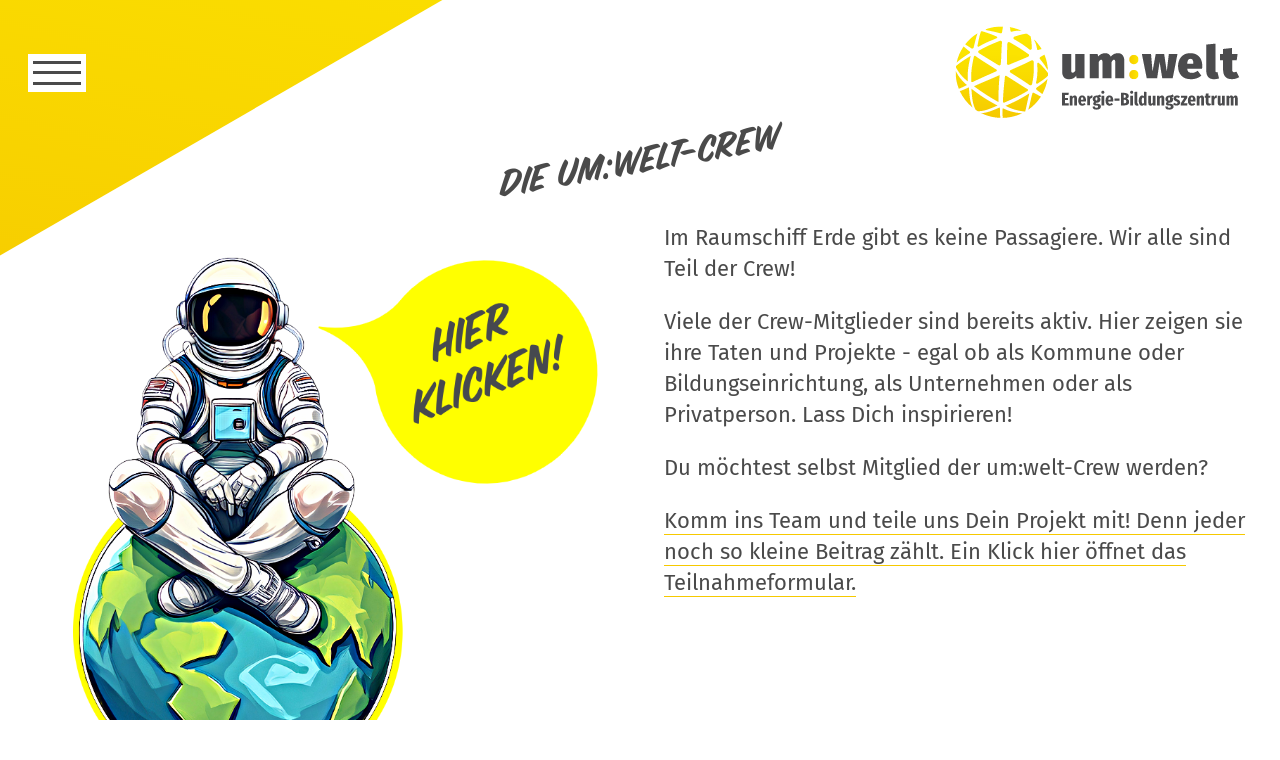

--- FILE ---
content_type: text/html; charset=utf-8
request_url: https://www.um-welt.bayern/einblicke/umwelt-crew?b4=0&no_cache=1&cHash=a2d7833aacaf95c060fa84ba5532be97
body_size: 25640
content:
<!DOCTYPE html>
<html dir="ltr" lang="de">
<head>

<meta charset="utf-8">
<!-- 
	This website is powered by TYPO3 - inspiring people to share!
	TYPO3 is a free open source Content Management Framework initially created by Kasper Skaarhoj and licensed under GNU/GPL.
	TYPO3 is copyright 1998-2026 of Kasper Skaarhoj. Extensions are copyright of their respective owners.
	Information and contribution at https://typo3.org/
-->



<title>um:welt-Crew: www.um-welt.bayern</title>
<meta name="generator" content="TYPO3 CMS" />
<meta name="twitter:card" content="summary" />


<link rel="stylesheet" type="text/css" href="/typo3temp/assets/css/6c1a985961.css?1708038363" media="all">
<link rel="stylesheet" type="text/css" href="/fileadmin/templates/_css/styles.css?1701101591" media="all">



<script src="/fileadmin/templates/_js/jquery-3.5.1.min.js?1602858433"></script>

<script src="/typo3temp/assets/js/5508b6c4f0.js?1708038363"></script>




    <meta http-equiv="X-UA-Compatible" content="IE=edge">
    <meta name="viewport" content="width=device-width, initial-scale=1">

	<!-- Matomo -->
	<script type="text/javascript">
	  var _paq = window._paq = window._paq || [];
	  /* tracker methods like "setCustomDimension" should be called before "trackPageView" */
	  _paq.push(['disableCookies']);
	  _paq.push(['trackPageView']);
	  _paq.push(['enableLinkTracking']);
	  (function() {
	    var u="//matomo.conceptnet.de/";
	    _paq.push(['setTrackerUrl', u+'matomo.php']);
	    _paq.push(['setSiteId', '24']);
	    var d=document, g=d.createElement('script'), s=d.getElementsByTagName('script')[0];
	    g.type='text/javascript'; g.async=true; g.src=u+'matomo.js'; s.parentNode.insertBefore(g,s);
	  })();
	</script>
	<!-- End Matomo Code -->

	<meta name="apple-mobile-web-app-capable" content="yes" />
	<meta name="apple-mobile-web-app-status-bar-style" content="white" />
	<link rel="icon" sizes="16x16" type="image/png" href="/fileadmin/templates/_images/favicons/favicon.png">
	<link rel="icon" sizes="32x32" type="image/png" href="/fileadmin/templates/_images/favicons/favicon_32x32.png" />
	<link rel="icon" sizes="192x192" href="/fileadmin/templates/_images/favicons/favicon_192x192.png">
	<link rel="apple-touch-icon-precomposed" sizes="180x180" href="/fileadmin/templates/_images/favicons/favicon_180x180.png">
	<link rel="apple-touch-icon-precomposed" sizes="152x152" href="/fileadmin/templates/_images/favicons/favicon_152x152.png">
	<link rel="apple-touch-icon-precomposed" sizes="120x120" href="/fileadmin/templates/_images/favicons/favicon_120x120.png">
	<link rel="apple-touch-icon-precomposed" sizes="76x76" href="/fileadmin/templates/_images/favicons/favicon_76x76.png">
	<link rel="apple-touch-icon-precomposed" href="/fileadmin/templates/_images/favicons/favicon_57x57.png">
	<link rel="apple-touch-icon" href="/fileadmin/templates/_images/favicons/favicon_57x57.png">
	<meta name="mobile-web-app-capable" content="yes" />
	<meta name="application-name" content="um:welt Energie-Bildungszentrum" />
	<meta name="msapplication-tooltip" content="um:welt Energie-Bildungszentrum" />
	<meta name="msapplication-navbutton-color" content="#ffffff" />
	<meta name="msapplication-window" content="width=800;height=600" />
	<meta name="msapplication-TileImage" content="/fileadmin/templates/_images/favicons/favicon_144x144.png" />
	<meta name="msapplication-TileColor" content="#ffffff" />
<link rel="canonical" href="https://www.um-welt.bayern/einblicke/umwelt-crew?b4=0&amp;cHash=a2d7833aacaf95c060fa84ba5532be97"/>


</head>
<body>

		
		<div class="wrap navHeader sec-nav dev--1 dev--full">
	<div class="row rowTop">
		<div class="navMainToggleWrap">
			<div id="openMenu" class="navMainToggle">
				<span>Menu</span>
			</div>
		</div>
		<div class="logo">
			<a href="/">
				<img src="/fileadmin/templates/_images/logo.svg" alt="Logo um:welt Energie-Bildungszentrum" >
			</a>
		</div>
	</div>
</div>
	



<nav class="wrap navMain">
	<div class="row rowTop">
		<div class="navMainToggleWrap">
			<div id="closeMenu" class="navMainToggle">
				<svg>
					<path d="M1.775,0.747L0.004,2.518L10.686,13.195L0.004,23.872L1.775,25.643L12.452,14.96L23.129,25.643L24.9,23.872L14.217,13.195L24.9,2.518L23.129,0.747L12.452,11.429L1.775,0.747Z" />
				</svg>
			</div>
		</div>
		<a href="/" class="logo">
			<img src="/fileadmin/templates/_images/logo_white.svg" alt="Logo um:welt Energie-Bildungszentrum" >
		</a>
	</div>

	<div class="row large-2-1">
		<ul class="column" id="navMain"><li><a href="/">Home</a></li><li><a href="/dein-besuch">Dein Besuch</a><ul><li><a href="/dein-besuch">Besuch planen</a></li><li><a href="/umbildung">Angebote für Gruppen & Schulen</a></li><li><a href="/dein-besuch/veranstaltungen">Veranstaltungen</a></li><li><a href="/dein-besuch/info-tech">Info-TECH</a></li><li><a href="/dein-besuch/mieten-tagen">Mieten & Tagen</a></li></ul></li><li><a href="/wissenswelt">wissens:welt CO2</a><ul><li><a href="/wissenswelt">Digitale Sonderausstellung</a></li></ul></li><li><a href="/dein-besuch/umwelt-fuer-unternehmen">um:welt für Unternehmen</a><ul><li><a href="/dein-besuch/umwelt-fuer-unternehmen">Angebote für Unternehmen</a></li><li><a href="/dein-besuch/mission-weltklima">Mission Weltklima</a></li></ul></li><li><a href="/einblicke">ein:blicke</a><ul><li><a href="/einblicke">Motivation</a></li><li><a href="/einblicke/rundgang">Rundgang</a></li><li><a href="/dein-besuch/material-ideen">Material & Ideen</a></li><li><a href="/einblicke/aktuelle-meldungen">Aktuelle Meldungen</a></li><li><a href="/einblicke/umwelt-crew" class="active">um:welt-Crew</a></li><li><a href="/einblicke/videowall">Videowall</a></li><li><a href="/rund-um-die-umwelt/presse-downloads">Presse-Downloads</a></li></ul></li><li><a href="/rundumwelt">rund:um:welt</a><ul><li><a href="/dein-besuch/umfeld">um:feld</a></li><li><a href="/rundumwelt/energieagentur-regensburg">Energieagentur Regensburg</a></li><li><a href="/einblicke/netzwerk">Netzwerk & Kooperationen</a></li><li><a href="/rundumwelt/rubina">RUBINA</a></li><li><a href="/rundumwelt/mint-labs-regensburg-ev">MINT-Labs Regensburg eV</a></li></ul></li><li><ul><li><a href="/newsletter">Newsletter</a></li><li><a href="/das-energie-bildungszentrum/team-kontakt">Team & Kontakt</a></li><li><a href="/impressum">Impressum</a></li><li><a href="/datenschutz">Datenschutz</a></li><li><a href="/karriere">Karriere</a></li></ul></li></ul>
		<div class="column navMainContent">
			
    

            <div id="c2" class="frame frame-default frame-type-text frame-layout-0 ">
                
                
                    



                
                
                    

	
		

    
            <h3 class="">
                um:welt <br />Energie-Bildungszentrum
            </h3>
        



		



		



	



                
                

    <p>Rudolf-Vogt-Straße 18<br> 93053 Regensburg</p>
<p><a href="/dein-besuch">So findest Du uns.</a></p>


                
                    



                
                
                    



                
            </div>

        


			
    

            <div id="c3089" class="frame frame-default frame-type-text frame-layout-0 ">
                
                
                    



                
                
                    

	
		

    
            <h3 class="">
                Öffnungszeiten 
            </h3>
        



		



		



	



                
                

    <p><span class="day">Di. – Do. </span>9.00–13.00 Uhr<br> <span class="day">&nbsp;&nbsp; </span>15.00–18.00 Uhr<br> <span class="day">Fr.</span>9.00–13.00 Uhr<br> <span class="day">&nbsp;&nbsp; </span>nachmittags auf Anfrage&nbsp;<br> <span class="day">Sa.&nbsp;– Mo.</span>geschlossen</p>
<p><a href="/dein-besuch">Zu den Öffnungszeiten</a></p>


                
                    



                
                
                    



                
            </div>

        


			
    

            <div id="c4" class="frame frame-default frame-type-text frame-layout-0 ">
                
                
                    



                
                
                    

	
		

    
            <h3 class="">
                Tickets
            </h3>
        



		



		



	



                
                

    <p><span class="ticket">Erwachsene </span>5,00 Euro<br> <span class="ticket">Ermäßigt </span>3,00 Euro</p>
<p><a href="/dein-besuch">Mehr Informationen zu Deinem Besuch</a></p>


                
                    



                
                
                    



                
            </div>

        


		</div>
	</div>
</nav>



<header id="uid159" class="wrap header" id="uid159">
						<h1 data-aos="fade-in">
							<span>Die um:welt-Crew</span>
						</h1>
						
					</header>

<main class="wrap mainContent" data-aos="fade-up">
	<div class="row">
		<div class="column">
			<!--TYPO3SEARCH_begin-->
	<div id="c161" class="row large-1-1">
		<div class="column">
			
    

            <div id="c163" class="frame frame-default frame-type-image frame-layout-0 ">
                
                
                    



                
                
                    

	



                
                

    <div class="ce-image ce-left ce-above">
        

    <div class="ce-gallery" data-ce-columns="1" data-ce-images="1">
        
        
            <div class="ce-row">
                
                    
                        <div class="ce-column">
                            

        
<figure class="image">
    
            <a href="#c283" title="Willkommen in der um:welt-Crew" class="open-lightbox">
                
<img class="image-embed-item" src="/fileadmin/_processed_/0/7/csm_umweltCREW-Button_f6d4a89399.png" width="826" height="826" loading="lazy" alt="" />


            </a>
        
    
</figure>


    


                        </div>
                    
                
            </div>
        
        
    </div>



    </div>


                
                    



                
                
                    



                
            </div>

        


		</div>
		<div class="column">
			
    

            <div id="c282" class="frame frame-default frame-type-text frame-layout-0 ">
                
                
                    



                
                
                    

	



                
                

    <p>Im Raumschiff Erde gibt es keine Passagiere. Wir alle sind Teil der Crew!</p>
<p>Viele der Crew-Mitglieder sind bereits aktiv. Hier zeigen sie ihre Taten und Projekte - egal ob als Kommune oder Bildungseinrichtung, als Unternehmen oder als Privatperson. Lass Dich inspirieren!</p>
<p>Du möchtest selbst Mitglied der um:welt-Crew werden?</p>
<p><a href="#c283" class="open-lightbox">Komm ins Team und teile uns Dein Projekt mit! Denn jeder noch so kleine Beitrag zählt. Ein Klick hier öffnet das Teilnahmeformular.</a></p>


                
                    



                
                
                    



                
            </div>

        


		</div>
	</div>



    

            <div id="c281" class="frame frame-default frame-type-list frame-layout-0 ">
                
                
                    



                
                
                    

	



                
                

    
        
	

	<div id="catselectWrapper">
		<p>Nach Kategorien filtern</p>
		<div class="catselect toolbar-1">
			<span>Ein Projekt von: </span>
			<a title="Kommune" href="/einblicke/umwelt-crew?i1=1&amp;no_cache=1&amp;cHash=2eee88685f412ea37dc495ddee5234a4">Kommune</a> | 
			<a title="Unternehmen" href="/einblicke/umwelt-crew?i2=1&amp;no_cache=1&amp;cHash=5ffd9c0c85860cacb4a24ae49945723f">Unternehmen</a> | 
			<a title="Privatperson" href="/einblicke/umwelt-crew?i3=1&amp;no_cache=1&amp;cHash=32b78667ac6b869971476da137563650">Privatperson</a> | 
			<a title="Einrichtung" href="/einblicke/umwelt-crew?i4=1&amp;no_cache=1&amp;cHash=bcb6e14871ec9cdc5c86b5b361065a45">Einrichtung</a> | 
			<a title="Alle" href="/einblicke/umwelt-crew?di=1&amp;no_cache=1&amp;cHash=ec0b455ece0f3dcb40d6d6e44d271109">Alle anzeigen</a>
		</div>
		<div class="catselect toolbar-2">
			<span>zum Thema:</span>
			<a title="Mobilität" href="/einblicke/umwelt-crew?b1=1&amp;no_cache=1&amp;cHash=a40c278c06963a1a9990c6f3b2061393">Mobilität</a> | 
			<a title="Ernährung" href="/einblicke/umwelt-crew?b2=1&amp;no_cache=1&amp;cHash=c8f52b959e821946feb968b9872cf1fd">Ernährung</a> | 
			<a title="Konsum" href="/einblicke/umwelt-crew?b3=1&amp;no_cache=1&amp;cHash=367f2bdb106a4a405fc2c9f992e0b8b5">Konsum</a> | 
			<a title="Wohnen" href="/einblicke/umwelt-crew?b4=1&amp;no_cache=1&amp;cHash=3c102cb91289a924d3a9f84bf48d5577">Wohnen</a> | 
			<a title="Andere" href="/einblicke/umwelt-crew?b5=1&amp;no_cache=1&amp;cHash=aa74afc93ec5eb8492a2fccf79e583ef">Andere</a> | 
			<a title="Alle" href="/einblicke/umwelt-crew?db=1&amp;no_cache=1&amp;cHash=b9682a61bc8865bdb8d4aab500cdb439">Alle anzeigen</a>
		</div>
	</div>

	<div class="row medium-1-1 large-1-1-1" id="news-container-">
		
			<div class="column" data-aos="fade-in">
				<a class="newsList crewList" href="/einblicke/umwelt-crew?tx_ideenwerkstatt_crewpublic%5Baction%5D=showpublicdetail&amp;tx_ideenwerkstatt_crewpublic%5Bcontroller%5D=Crew&amp;tx_ideenwerkstatt_crewpublic%5Bcrew%5D=34&amp;cHash=c38d42f6af335d50b8fea4a27d99330c#crew">
					<div class="contentBox contentBox2col">
						<div class="newsListImage">
							
									<img src="/fileadmin/_processed_/c/d/csm_Tauschschrank_Wolfgangsschule_3e562a0cd3.jpg" width="680" height="583" alt="" />
								
						</div>
						<div class="newsListText">
							<p class="newsDate crewCat">- Einrichtung - Konsum -</p>
							<h2>Tauschschrank Kinderhort Wolfgangsschule</h2>
							<p class="newsTeaser">
	<!-- 						<p><strong>Wer steckt dahinter?</strong></p>
<p>Gemeinsam mit den Kindern des städtischen Kinderhorts Wolfgangschule entwickelte das pädagogische Personal, Regeln für den gemeinsamen Tauschschrank. Dieser wurde über pädagogische Handlungseinheiten im Bereich der Umweltpädagogik schrittweise herangeführt und als eine mögliche Methode der Ressourcenschonung benannt.</p>
<p><strong>Wie funktioniert es?</strong></p>
<p>Die Idee hinter dem Tauschschrank ist, dass jeder geben kann, was er nicht mehr braucht und nehmen kann, was ihm gefällt. Es wurden genaue Regeln partizipativ mit den anwesenden Kindern vereinbart:</p><ul> 	<li>Lege eine Sache rein und nehme eine Sache raus.</li> 	<li>Bedanke dich.</li> 	<li>Ein Erwachsener muss dabei sein.</li> 	<li>Es darf jeder Zeit zurückgetauscht werden.</li> 	<li>Klauen ist verboten.</li> </ul><p><strong>Was bewirkt es?</strong></p>
<p>Das Bewusstsein für stetigen Ressourcenverbrauch und -verschwendung wurde bei allen anwesenden Personen erweitert. Die Kinder entwickelten durch das Tauschen ein höheres Gemeinschaftsgefühl. Das Erstellen gemeinsamer Regeln bezog jeden Einzelnen partizipativ in den Prozess ein.</p>
<p><strong>Fotograf:</strong> Waldemar Jost</p> -->
								<p><strong>Wer steckt dahinter?</strong></p>
<p>Gemeinsam mit den Kindern des städtischen Kinderhorts&hellip;</p>
								<span class="more">weiterlesen</span>
							</p>
						</div>
					</div>
				</a>
			</div>
		
			<div class="column" data-aos="fade-in">
				<a class="newsList crewList" href="/einblicke/umwelt-crew?tx_ideenwerkstatt_crewpublic%5Baction%5D=showpublicdetail&amp;tx_ideenwerkstatt_crewpublic%5Bcontroller%5D=Crew&amp;tx_ideenwerkstatt_crewpublic%5Bcrew%5D=12&amp;cHash=e514e62774b7793ad7516080f4315823#crew">
					<div class="contentBox contentBox2col">
						<div class="newsListImage">
							
									<img src="/fileadmin/_processed_/6/c/csm_Zange_Stoffies_6e532b9902.jpg" width="680" height="583" alt="" />
								
						</div>
						<div class="newsListText">
							<p class="newsDate crewCat">- Privatperson - Konsum -</p>
							<h2>Mit Stoffwindeln Müll reduzieren</h2>
							<p class="newsTeaser">
	<!-- 						<p><strong>Wer steckt dahinter?</strong></p>
<p>Wir sind die Zanges, eine vierköpfige Familie aus Tegernheim. Schon vor der Geburt unserer Tochter stand der Plan fest, Stoffwindeln zu benutzen. Konkreter wurde der Plan nach dem Besuch eines Stoffwindel-Workshops, bei dem uns verschiedene Systeme vorgestellt wurden.</p>
<p><strong>Wie funktioniert es?</strong></p>
<p>Anstatt unsere Kinder um die Hüfte herum in Plastik zu verpacken und durch die Einwegwindeln einen großen Berg Müll zu produzieren, haben wir uns für ein modernes Stoffwindelsystem entschieden. Es besteht aus einer Überhose kombiniert mit einer Stoffeinlage, die man je nach Bedarf anpassen kann, und einer kleinen Papiereinlage für "das Gröbste". Alle Einzelteile sind waschbar und wiederverwertbar.</p>
<p><strong>Was bewirkt es?</strong></p>
<p>Durch die Stoffwindeln produzieren wir praktisch keinen Müll und unsere Große ist nach zweieinhalb Jahren schon trocken, woran die Stoffwindeln einen nicht unerheblichen Beitrag geleistet haben. Bei der Anschaffung des Windelsets wurden wir durch die Gemeinde Tegernheim finanziell unterstützt, aber auch ohne diese Hilfe rechnet sich das Windelsystem, auch weil wir es beim zweiten Kind alles wieder verwenden können. Wir sind rundum zufrieden und glücklich, dass wir das "Experiment" gewagt haben.</p>
<p>Foto: Johannes Zange</p> -->
								<p><strong>Wer steckt dahinter?</strong></p>
<p>Wir sind die Zanges, eine vierköpfige Familie aus&hellip;</p>
								<span class="more">weiterlesen</span>
							</p>
						</div>
					</div>
				</a>
			</div>
		
			<div class="column" data-aos="fade-in">
				<a class="newsList crewList" href="/einblicke/umwelt-crew?tx_ideenwerkstatt_crewpublic%5Baction%5D=showpublicdetail&amp;tx_ideenwerkstatt_crewpublic%5Bcontroller%5D=Crew&amp;tx_ideenwerkstatt_crewpublic%5Bcrew%5D=36&amp;cHash=02cde8ebdc2ed1eadfa0452a2f6c56d8#crew">
					<div class="contentBox contentBox2col">
						<div class="newsListImage">
							
									<img src="/fileadmin/_processed_/a/6/csm_Hannah_Murr_Omnicert_Workout_Wednesday_a2a5756265.jpg" width="680" height="583" alt="" />
								
						</div>
						<div class="newsListText">
							<p class="newsDate crewCat">- Unternehmen - Andere -</p>
							<h2>Wednesday Workoutday</h2>
							<p class="newsTeaser">
	<!-- 						<p><strong>Wer steckt dahinter?</strong></p>
<p>Mein Name ist Hannah Murr und ich bin Azubi bei der OmniCert Umweltgutachter GmbH in Bad Abbach.&nbsp;Im Rahmen der "Nachhaltigkeitsheld:innen", ein Azubiprojekt der Energieagentur gemeinsam mit der OHA-Initiative, haben wir Azubis von OmniCert uns verschiedene Projektideen überlegt, die der Nachhaltigkeit unseres Unternehmens beitragen. Über mehrere Monate konnten wir unsere Vorstellungen konkretisieren und planen. Ich habe mich auf die betriebliche Gesundheitsförderung fokussiert. Dabei achte ich auf eine praktische, einfach integrierbare Umsetzung meines Projekts.</p>
<p><strong>Wie funktioniert es?</strong></p>
<p>Jeden Mittwoch poste ich in unseren Kommunikation-Channel unter dem Hashtag #wednesdayworkoutday Videos, wie z.&nbsp;B. Yoga- oder Meditationsübungen als auch Schreibtisch-Workouts. Die Mitarbeiter können die Übungen in Ihren Arbeitsalltag einbauen und anschließend Feedback geben, wie Ihnen das Video gefallen hat. Jede Woche werden neue Posts veröffentlicht, die als Inspiration gelten sollen.</p>
<p><strong>Was bewirkt es?</strong></p>
<p>Das Projekt bewirkt mehr körperliche Bewegung der Mitarbeiter. Außerdem gibt es den Kolleginnen und Kollegen eine Pause, von den vorwiegend im Sitzen ausgeführten Tätigkeiten Ihrer Arbeit.</p>
<p><strong>Foto</strong><br> Thorsten Grantner</p> -->
								<p><strong>Wer steckt dahinter?</strong></p>
<p>Mein Name ist Hannah Murr und ich bin Azubi bei der&hellip;</p>
								<span class="more">weiterlesen</span>
							</p>
						</div>
					</div>
				</a>
			</div>
		
			<div class="column" data-aos="fade-in">
				<a class="newsList crewList" href="/einblicke/umwelt-crew?tx_ideenwerkstatt_crewpublic%5Baction%5D=showpublicdetail&amp;tx_ideenwerkstatt_crewpublic%5Bcontroller%5D=Crew&amp;tx_ideenwerkstatt_crewpublic%5Bcrew%5D=17&amp;cHash=0f4cbf2101f2debbf1f67ac7f3d0c0df#crew">
					<div class="contentBox contentBox2col">
						<div class="newsListImage">
							
									<img src="/fileadmin/_processed_/a/e/csm_Bayerisches_Landesamt_f%C3%BCr_Umwelt_2d27fd2996.png" width="680" height="583" alt="" />
								
						</div>
						<div class="newsListText">
							<p class="newsDate crewCat">- Einrichtung - Andere -</p>
							<h2>Wissen ist die Basis von Handeln</h2>
							<p class="newsTeaser">
	<!-- 						<p><strong>Wer steckt dahinter?</strong></p>
<p>Wir sind mehr als 20 engagierte Menschen einer bayerischen Landesbehörde. Seit 2011 entwickeln wir Instrumente zur Unterstützung von Privatpersonen, Unternehmen und Kommunen.</p>
<p><strong>Wie funktioniert es?</strong></p>
<p>Inspiriert von der Idee des Energie-3-Sprungs, nämlich Energie sparen, Energieeffizienz steigern und erneuerbare Energien ausbauen bilden wir auf dem Internet-Portal Energie-Atlas Bayern die Themen der Energiewende ab. Der Bereich „Bürger - Wohnen“ gibt Informationen zu Bauen, Sanieren, Strom sparen und Förderung im häuslichen Bereich.</p>
<p><strong>Was bewirkt es?</strong></p>
<p>Man kann sich im Internet an vielen Stellen Informationen holen. Über die Qualität weiß man erst mal wenig. Wir bündeln im Energie-Atlas Bayern seriöse Quellen und bieten Tipps, Anleitungen und Grundlageninformationen zu Energiethemen. So hoffen wir, allen Menschen in Bayern und darüber hinaus bei Ihrer ganz persönlichen Reise mit dem Raumschiff Erde beistehen zu können.</p> -->
								<p><strong>Wer steckt dahinter?</strong></p>
<p>Wir sind mehr als 20 engagierte Menschen einer bayerischen&hellip;</p>
								<span class="more">weiterlesen</span>
							</p>
						</div>
					</div>
				</a>
			</div>
		
			<div class="column" data-aos="fade-in">
				<a class="newsList crewList" href="/einblicke/umwelt-crew?tx_ideenwerkstatt_crewpublic%5Baction%5D=showpublicdetail&amp;tx_ideenwerkstatt_crewpublic%5Bcontroller%5D=Crew&amp;tx_ideenwerkstatt_crewpublic%5Bcrew%5D=26&amp;cHash=f843ba0216ae39011f0665fb9b5e0f78#crew">
					<div class="contentBox contentBox2col">
						<div class="newsListImage">
							
									<img src="/fileadmin/_processed_/0/2/csm_Solawi_Tegernheim_a5864c5ea9.jpg" width="680" height="583" alt="" />
								
						</div>
						<div class="newsListText">
							<p class="newsDate crewCat">- Einrichtung - Ernährung -</p>
							<h2>Solawi Tegernheim</h2>
							<p class="newsTeaser">
	<!-- 						<p><strong>Wer steckt dahinter?</strong></p>
<p>Der Verein "Solidarische Landwirtschaft Tegernheim e.V." bewirtschaftet seit April 2020 einen knapp einen Hektar großen Acker im Ortskern von Tegernheim. Die Mitglieder bauen dort in Eigenregie Gemüse an. Der Anbau erfolgt ökologisch: Ohne Einsatz von künstlichen Düngemitteln und Pestiziden und mit viel Handarbeit wurden in der letzten Saison rund 50 verschiedene Gemüsesorten gesät, gepflanzt, gehegt und gepflegt.</p>
<p><strong>Wie funktioniert es?</strong></p>
<p>Gemeinsam mit Profis bewirtschaften wir einen Acker mitten in Tegernheim nach ökologischen Richtlinien: ansäen, pflanzen, pflegen und jede Woche ernten. Dabei bringt sich jede/r so ein, wie er/sie kann und mag – ob organisatorisch oder durch Anpacken auf dem Feld und in der Scheune.</p>
<p>Unsere bunte Gemeinschaft organisiert sich selbst. Mitarbeit ist ausdrücklich erwünscht! Wer will, beteiligt sich auch auf unserer privaten Online-Plattform und gestaltet die kleine Soziokratie mit.</p>
<p><strong>Was bewirkt es?</strong></p>
<p>Vorteile für die Mitglieder: Neben verpackungsfreiem Gemüse sind Gemeinschaft, Austausch, Bewegung, Frischluft, Ausgleich, Rezepte, Vielfalt und kleine Feste geboten.</p>
<p>Vorteile fürs Klima: Keine Verpackung, Bio, geringe Transportwege, Humus, etc.</p> -->
								<p><strong>Wer steckt dahinter?</strong></p>
<p>Der Verein "Solidarische Landwirtschaft Tegernheim e.V."&hellip;</p>
								<span class="more">weiterlesen</span>
							</p>
						</div>
					</div>
				</a>
			</div>
		
			<div class="column" data-aos="fade-in">
				<a class="newsList crewList" href="/einblicke/umwelt-crew?tx_ideenwerkstatt_crewpublic%5Baction%5D=showpublicdetail&amp;tx_ideenwerkstatt_crewpublic%5Bcontroller%5D=Crew&amp;tx_ideenwerkstatt_crewpublic%5Bcrew%5D=32&amp;cHash=72018b4d23bbf82f41346a9bdb856404#crew">
					<div class="contentBox contentBox2col">
						<div class="newsListImage">
							
									<img src="/fileadmin/_processed_/c/5/csm_Wohlmuth_-_Bauen_und_Sanieren_Wohlmuth_db3a173207.jpg" width="680" height="583" alt="" />
								
						</div>
						<div class="newsListText">
							<p class="newsDate crewCat">- Privatperson - Wohnen -</p>
							<h2>Aus Bäckerei wird nachhaltiges MFH</h2>
							<p class="newsTeaser">
	<!-- 						<p><strong>Wer steckt dahinter?</strong></p>
<p>Mein Name ist andreas Wohlmuth aus Kelheim. In meinem Gebäude an der Kelheimwinzer Straße hatte über 60 Jahre unsere Bäckerei ihren Sitz. Das leerstehende und sanierungsbedürftige Gebäude sollte einer neuen Nutzung zugeführt werden. Mein Ziel war, wohnenswerten Wohnraum zu schaffen, indem ich auch selbst gerne wohnen würde. Die Motivation dahinter ist die Verpflichtung gegenüber meiner Familie, allen voran meinen noch jungen Kindern. Ich möchte so seinen Beitrag leisten, damit auch meine Kinder in so einem schönen Kelheim aufwachsen können, wie ich es durfte.</p>
<p><strong>Wie funktioniert es?</strong></p>
<p>Die energetische Sanierung erfolgte auf hohen und möglichst nachhaltigen Niveau:</p><ul> 	<li>KfW55,</li> 	<li>Energiebedarf A,</li> 	<li>regenerative Fernwärme,</li> 	<li>Recycling von Baustoffen (bspw. Pfetten aufdoppeln und wiederverwenden) und</li> 	<li>Einsatz von nachhaltigen Baustoffen,</li> 	<li>Einsatz ausschließlich von lokalen und regionalen Firmen mit kurzen Fahrtwegen, sowie</li> 	<li>Installation einer PV-Anlage mit Stromspeicher.</li> </ul><p>Die Außenanlagen habe ich mit einer Landschattsplanerin und einer Biologin so konzipiert und angelegt, dass Wildtiere sich nachhaltig ansiedeln, indem sie ganzjährig Lebensraum finden, gleichzeitig wurde die Bepflanzung unter Berücksichtigung der Herausforderungen des Klimawandels ausgewählt und wo möglich Bestandsboden entsiegelt und Grüninseln geschaffen.</p>
<p>In einem Pilotprojekt mit den Kelheimer Stadtwerken betreiben wir ein E-Car-Sharing für unsere Mieter. Zudem haben alle 16 Mieter-Stellplatze eine eigene Elektroladestation, die auch über die hauseigene PV mit Strom versorgt werden können.</p>
<p><strong>Was bewirkt es?</strong></p>
<p>Entstanden ist ein hochwertiges und nachhaltiges Wohngebäude. Wertvolle Ressourcen wurden eingespart und fossile Energieträger vermieden. Das Projekt ist aus meiner Sicht rundum gelungen und findet hoffentlich viele Nachahmer.</p> -->
								<p><strong>Wer steckt dahinter?</strong></p>
<p>Mein Name ist andreas Wohlmuth aus Kelheim. In meinem&hellip;</p>
								<span class="more">weiterlesen</span>
							</p>
						</div>
					</div>
				</a>
			</div>
		
			<div class="column" data-aos="fade-in">
				<a class="newsList crewList" href="/einblicke/umwelt-crew?tx_ideenwerkstatt_crewpublic%5Baction%5D=showpublicdetail&amp;tx_ideenwerkstatt_crewpublic%5Bcontroller%5D=Crew&amp;tx_ideenwerkstatt_crewpublic%5Bcrew%5D=39&amp;cHash=b33c5be489d6d9af89e6dca4ef55baf6#crew">
					<div class="contentBox contentBox2col">
						<div class="newsListImage">
							
									<img src="/fileadmin/_processed_/2/2/csm_ud832p9e5to0rsammwlv9nl9e8ujktn9_d80a59c87f.jpeg" width="680" height="583" alt="" />
								
						</div>
						<div class="newsListText">
							<p class="newsDate crewCat">- Unternehmen - Konsum -</p>
							<h2>Fairteilerkasten im Marinaquartier</h2>
							<p class="newsTeaser">
	<!-- 						<p><strong>Wer steckt dahinter?</strong></p>
<p>Unser Motto bei den "Nachhaltigkeitsheld:innen der Energieagentur und der OHA!-Initiative war "Zero Waste", daher haben wir uns entschieden im Marinaquartier ein Tauschregal für die Anwohnenden und Mitarbeitenden der RTG zu integrieren, um einen Ort zu schaffen, der die Umwelt schont, verbindet und für alle zugänglich ist. Dafür haben wir einen ausgedienten Stromverteilerkasten vom Tiefbauamt umgebaut und Regeln in leichter Sprache für unser Tauschregal verfasst.&nbsp;</p>
<p><strong>Wie funktioniert es?</strong></p>
<p>Der Fairteilerkasten steht an unserem Hochbeet an der Westseite vom marinaforum. Die Regeln sind in leichter Sprache verfasst, damit sie von allen verstandene werden. Es dürfen keine Lebensmittel, Dinge die kaputt sind, kein Müll, rassistische, sexistische und gewaltverherrlichende sowie gefährliche Sachen in das Regal gelegt werden.&nbsp;</p>
<p><strong>Was bewirkt es?</strong></p>
<p>Ziel ist es, Gebrauchtes weiterzugeben, statt wegzuwerfen sowie die Nachbarschaft zu stärken und den ökologischen Fußabdruck gemeinsam zu verkleinern. Wir möchten Vielfalt, Teilhabe und Verantwortung sichtbar machen.</p>
<p><strong>Beitrag von Julia, René und Laura, den Azubis der RTG 2025</strong></p> -->
								<p><strong>Wer steckt dahinter?</strong></p>
<p>Unser Motto bei den "Nachhaltigkeitsheld:innen der&hellip;</p>
								<span class="more">weiterlesen</span>
							</p>
						</div>
					</div>
				</a>
			</div>
		
			<div class="column" data-aos="fade-in">
				<a class="newsList crewList" href="/einblicke/umwelt-crew?tx_ideenwerkstatt_crewpublic%5Baction%5D=showpublicdetail&amp;tx_ideenwerkstatt_crewpublic%5Bcontroller%5D=Crew&amp;tx_ideenwerkstatt_crewpublic%5Bcrew%5D=22&amp;cHash=9a649b99b13ecd12f217169da8481f3d#crew">
					<div class="contentBox contentBox2col">
						<div class="newsListImage">
							
									<img src="/fileadmin/_processed_/b/b/csm_TourCert_Auftaktveranstaltung_RTG_b45d047049.jpg" width="680" height="583" alt="" />
								
						</div>
						<div class="newsListText">
							<p class="newsDate crewCat">- Unternehmen - Konsum -</p>
							<h2>Regensburg als nachhaltiges Reiseziel</h2>
							<p class="newsTeaser">
	<!-- 						<p><strong>Wer steckt dahinter?</strong></p>
<p>Wir - die <strong>Regensburg Tourismus GmbH (RTG)</strong> - setzen uns als Destination-Management-Organisation seit 2005 für nachhaltigen Tourismus in Regensburg ein.</p>
<p><strong>Wie funktioniert es?</strong></p>
<p>Um Regensburg mit gutem Gewissen entdecken zu können, haben wir in einem ersten Schritt die Seite regensburg-nachhaltig.de ins Leben gerufen.</p>
<p>Hier finden Gäste Informationen zu nachhaltigen Restaurants, Shoppingmöglichkeiten und weitere wertvolle Tipps für ihren Aufenthalt in Regensburg.</p>
<p>Unser großes Ziel ist es, Regensburg bis 2022 zu einem nachhaltigen Reiseziel zu etablieren.</p>
<p>Deshalb haben wir im Jahr 2020 - auf Basis unseres Tourismuskonzeptes - die Nachhaltigkeitsoffensive für die Regensburger Tourismuswirtschaft gegründet.</p>
<p>Gemeinsam mit der Agentur TourCert und der Stadt Regensburg setzen wir uns dafür ein, dass die UNESCO-Welterbestadt das begehrte „TourCert-Siegel“ erhält. Diese Zertifizierung zeichnet das nachhaltige, touristische Leistungsangebot einer Destination aus und genießt weltweit Anerkennung.</p>
<p>Sie wollen auch Partnerbetrieb der Offensive werden und aktiv zu einer nachhaltigen Wirtschaft beitragen können? Dann nehmen Sie zur Regensburg Tourismus GmbH Kontakt auf.</p>
<p><strong>Was bewirkt es?</strong></p>
<p>Umweltschutz bedeutet für uns ebenso Nachweltschutz. Daher sind wir der Überzeugung, dass wir mit unserer aktiven Teilnahme das nachhaltige und klimaneutrale Reisen fördern und somit einen großen Schritt in Richtung grüne Zukunft gehen.</p>
<p>Mit anderen Worten:</p>
<p><em>„Die Wirtschaft des 21. Jahrhunderts ist grün oder es gibt keine.“</em>&nbsp;</p>
<p>Prof. Dr. Georg Stephan Barfuß, Leiter des Referats Wirtschaft, Wissenschaft und Finanzen der Stadt Regensburg</p>
<p>Bild<em>: </em>RTG</p> -->
								<p><strong>Wer steckt dahinter?</strong></p>
<p>Wir - die <strong>Regensburg Tourismus GmbH (RTG)</strong> - setzen uns als&hellip;</p>
								<span class="more">weiterlesen</span>
							</p>
						</div>
					</div>
				</a>
			</div>
		
			<div class="column" data-aos="fade-in">
				<a class="newsList crewList" href="/einblicke/umwelt-crew?tx_ideenwerkstatt_crewpublic%5Baction%5D=showpublicdetail&amp;tx_ideenwerkstatt_crewpublic%5Bcontroller%5D=Crew&amp;tx_ideenwerkstatt_crewpublic%5Bcrew%5D=25&amp;cHash=77e4859da0f86b2e9fe61bd5e3c044e4#crew">
					<div class="contentBox contentBox2col">
						<div class="newsListImage">
							
									<img src="/fileadmin/_processed_/8/e/csm_Fuellgut_Regensburg_2040bc7d1d.jpeg" width="680" height="583" alt="" />
								
						</div>
						<div class="newsListText">
							<p class="newsDate crewCat">- Unternehmen - Konsum -</p>
							<h2>Füllgut Regensburg- Der Unverpacktladen</h2>
							<p class="newsTeaser">
	<!-- 						<p><strong>Wer steckt dahinter?</strong></p>
<p>Wir sind der erste Unverpacktladen in Regensburg. Bei uns kannst du dir regionale Lebensmittel, Kosmetik, Putzmittel und Co abfüllen.</p>
<p><strong>Wie funktioniert es?</strong></p>
<p>Du bringst deine eigenen Gefäße (egal ob Glas, Tupperdose, alte Müslitüte), wir wiegen deine leeren Behältnisse, du darfst sie selbst befüllen und zum Schluss berechnen wir den Preis von deinem Inhalt. So sparst Du nicht nur die Einmalverpackung, sondern kannst auch ganz individuell die Menge bestimmen. Es geht auch nur ein Stück Schokolade.</p>
<p><strong>Was bewirkt es?</strong></p>
<p>Wir haben 2021 3,5 Tonnen Nudeln verkauft und somit nur damit bereits 7000 Nudeltüten eingespart. Beim Müsli waren es 2,5 Tonnen und somit mind. 5000 Müsliverpackungen… Da wir ein Vollsortiment anbieten, geht das Ganze auch bei Kosmetika, Hygieneartikel usw.</p>
<p>Dadurch möchten wir allen Menschen in Regensburg die Möglichkeit geben, sinnlose Einwegverpackungen komplett zu vermeiden.</p> -->
								<p><strong>Wer steckt dahinter?</strong></p>
<p>Wir sind der erste Unverpacktladen in Regensburg. Bei uns&hellip;</p>
								<span class="more">weiterlesen</span>
							</p>
						</div>
					</div>
				</a>
			</div>
		
			<div class="column" data-aos="fade-in">
				<a class="newsList crewList" href="/einblicke/umwelt-crew?tx_ideenwerkstatt_crewpublic%5Baction%5D=showpublicdetail&amp;tx_ideenwerkstatt_crewpublic%5Bcontroller%5D=Crew&amp;tx_ideenwerkstatt_crewpublic%5Bcrew%5D=27&amp;cHash=cea8f10458d02aa8e3fc3ec940c4a932#crew">
					<div class="contentBox contentBox2col">
						<div class="newsListImage">
							
									<img src="/fileadmin/_processed_/5/a/csm_Zeichnung_Simona_Ilieva_27fa44cc1d.jpg" width="680" height="583" alt="" />
								
						</div>
						<div class="newsListText">
							<p class="newsDate crewCat">- Einrichtung - Konsum -</p>
							<h2>Handys für die um:welt</h2>
							<p class="newsTeaser">
	<!-- 						<p><strong>Wer steckt dahinter?</strong></p>
<p>Über mehrere Monate hinweg führten die beiden <strong>Klassen 9a und 9b des Werner-von-Siemens-Gymnasiums</strong> mit ihren Chemie-Lehrkräften Andreas Tröger und Birgit Bensinger eine Sammelaktion für Althandys durch. Jedes Jahr wandern in Deutschland etwa 22 Millionen neue Smartphones über die Ladentheke. Dabei führen Rohstoffgewinnung, Produktion und Nutzung zu immensen Umweltauswirkungen. Beispielsweise werden für die jährlich in Deutschland verkauften Geräte etwa 720 kg Gold, 264 kg Palladium, 7.320 kg Silber, 396 Tonnen Kupfer und 1.531 Tonnen Kunststoffe benötigt. Gleichzeitig lagern etwa 206 Millionen alte Mobiltelefone ungenutzt in unseren Schubladen. Dabei lässt sich mit jedem einzelnen korrekt gesammelten Handy der umweltschädliche Ressourcenabbau reduzieren und etwas Gutes für die Umwelt tun.</p>
<p><strong>Wie funktioniert es?</strong></p>
<p>Die Schülerinnen und Schüler recherchierten Informationen rund um das Thema Handy-Rohstoffe, bereiteten diese auf und rührten bei Eltern, Lehrkräften und Gleichaltrigen kräftig die Werbetrommel. Im Laufe der zwölf Sammelwochen wurden so rund 40 Altgeräte mit Akkus und Zubehör gesammelt.</p>
<p><strong>Was bewirkt es?</strong></p>
<p>Noch intakte Geräte werden aufbereitet bzw. repariert und können dann erneut genutzt werden. Defekte Handys oder Akkus werden einem speziellen Recyclingprozess zugeführt, bei dem wertvolle Rohstoffe wie Tantal, Kobalt, Gold, Silber, Kupfer und Zinn zurückgewonnen werden. Für diese Rohstoffe wird z.B. in Ländern wie der Demokratischen Republik Kongo massiver Raubbau sowohl an der Umwelt, als auch an den dort arbeitenden Menschen betrieben. Die Erlöse aus Wiederverkauf oder Recycling werden an Umwelt- und Naturschutzprojekte weitergegeben. So leisten alle Handyspenderinnen und -spender einen wichtigen Beitrag zum Schutz wertvoller Ressourcen.</p>
<p><strong>Zeichnung:</strong> Simona Ilieva</p> -->
								<p><strong>Wer steckt dahinter?</strong></p>
<p>Über mehrere Monate hinweg führten die beiden <strong>Klassen 9a&hellip;</strong></p>
								<span class="more">weiterlesen</span>
							</p>
						</div>
					</div>
				</a>
			</div>
		
			<div class="column" data-aos="fade-in">
				<a class="newsList crewList" href="/einblicke/umwelt-crew?tx_ideenwerkstatt_crewpublic%5Baction%5D=showpublicdetail&amp;tx_ideenwerkstatt_crewpublic%5Bcontroller%5D=Crew&amp;tx_ideenwerkstatt_crewpublic%5Bcrew%5D=20&amp;cHash=99e5c3b6e2d5e9c4082f6e0d417e344f#crew">
					<div class="contentBox contentBox2col">
						<div class="newsListImage">
							
									<img src="/fileadmin/_processed_/0/c/csm_Rupprecht_S_Einwegprudkte_d764fa1184.jpg" width="680" height="583" alt="" />
								
						</div>
						<div class="newsListText">
							<p class="newsDate crewCat">- Privatperson - Konsum -</p>
							<h2>Einwegprodukte meiden</h2>
							<p class="newsTeaser">
	<!-- 						<p><strong>Wer steckt dahinter?</strong></p>
<p>Wir sind eine Familie mit vier Kindern und versuchen täglich unser Leben ein bisschen klimafreundlicher zu gestalten. Unsere Kinder sind mit großem Eifer mit dabei und erinnern uns Erwachsene, wenn wir wieder mal zu nachlässig und bequem sind.</p>
<p><strong>Wie funktioniert es?</strong></p>
<p>Wir verwenden seit langem keine Papiertaschentücher, Küchenrolle, Papierservietten, Frischhaltefolie und Alufolie mehr.<br> Wir sind zu Stofftaschentüchern und Stoffservietten zurückgekehrt.<br> Zum Abdecken von Schüsseln usw. verwenden wir Bienenwachstücher.</p>
<p><strong>Was bewirkt es?</strong></p>
<p>So produzieren wir weniger Müll und ich habe eine Verwendung für meine Stoffreste gefunden. Insgesamt spart man einiges an Geld, da diese Dinge sehr lange benutzt werden können. Wenn man Servietten usw. dann auch noch selbst näht ist sogar der Anschaffungspreis sehr niedrig.</p>
<p>Foto: Stephanie Rupprecht</p> -->
								<p><strong>Wer steckt dahinter?</strong></p>
<p>Wir sind eine Familie mit vier Kindern und versuchen&hellip;</p>
								<span class="more">weiterlesen</span>
							</p>
						</div>
					</div>
				</a>
			</div>
		
			<div class="column" data-aos="fade-in">
				<a class="newsList crewList" href="/einblicke/umwelt-crew?tx_ideenwerkstatt_crewpublic%5Baction%5D=showpublicdetail&amp;tx_ideenwerkstatt_crewpublic%5Bcontroller%5D=Crew&amp;tx_ideenwerkstatt_crewpublic%5Bcrew%5D=16&amp;cHash=75683a63b2d6b25863b99d9f253ac21e#crew">
					<div class="contentBox contentBox2col">
						<div class="newsListImage">
							
									<img src="/fileadmin/_processed_/7/e/csm_%C3%96koallianz_Kelheim_2c4b4ebcf3.png" width="680" height="583" alt="" />
								
						</div>
						<div class="newsListText">
							<p class="newsDate crewCat">- Einrichtung - Andere -</p>
							<h2>Müll in unseren Gewässern</h2>
							<p class="newsTeaser">
	<!-- 						<p><strong>Wer steckt dahinter?</strong></p>
<p>Bund Naturschutz, Kreisgruppe Kelheim / Ökoallianz für den Landkreis Kelheim</p>
<p><strong>Wie funktioniert es?</strong></p>
<p>Um auf die Verschmutzung unserer Gewässer hinzuweisen, wird an einem gut&nbsp;frequentierten Ruheplatz für Spaziergänger und Radfahrer die mobile Ausstellung "Müll in unseren Gewässern" aufgestellt.</p>
<p><strong>Was bewirkt es?</strong></p>
<p>Die Besucher sollen zu diesem Thema sensibilisiert und positiv beeinflusst werden. Außerdem können so Nachahmer gefunden werden, die solche Ausstellungskästen an anderen,&nbsp;gut frequentierten Ruheplätzen aufstellen und betreuen. Es gibt aktuell noch einen zweiten Teil dieses Projekts zur Umweltbildung in Schulen: "die fast imaginäre Flaschenpost".</p>
<p>Foto: Georg Flaxl</p> -->
								<p><strong>Wer steckt dahinter?</strong></p>
<p>Bund Naturschutz, Kreisgruppe Kelheim / Ökoallianz für den&hellip;</p>
								<span class="more">weiterlesen</span>
							</p>
						</div>
					</div>
				</a>
			</div>
		
			<div class="column" data-aos="fade-in">
				<a class="newsList crewList" href="/einblicke/umwelt-crew?tx_ideenwerkstatt_crewpublic%5Baction%5D=showpublicdetail&amp;tx_ideenwerkstatt_crewpublic%5Bcontroller%5D=Crew&amp;tx_ideenwerkstatt_crewpublic%5Bcrew%5D=30&amp;cHash=5079809c78cab5bae9a21eb69791cae2#crew">
					<div class="contentBox contentBox2col">
						<div class="newsListImage">
							
									<img src="/fileadmin/_processed_/6/d/csm_%C3%96kokiste_Donauwald_Lieferung_49b40d2600.jpg" width="680" height="583" alt="" />
								
						</div>
						<div class="newsListText">
							<p class="newsDate crewCat">- Unternehmen - Mobilität -</p>
							<h2>Klimafreundliche Lieferung per Lasten-E-Bike</h2>
							<p class="newsTeaser">
	<!-- 						<p><strong>Wer steckt dahinter?</strong></p>
<p>Wir, die <strong>"Ökokiste Donauwald"</strong>, liefern seit über 20 Jahren Bioprodukte an unsere Kund:innen.</p>
<p><strong>Wie funktioniert es?</strong></p>
<p>Im Regensburger Stadtgebiet liefern wir in Zusammenarbeit mit Feine Fracht Regensburg unsere Ökokisten klimafreundlich per Lasten-E-Bike. Die gepackten Ökokisten werden mit dem Sprinter nach Regensburg gebracht und dort per Lasten-E-Bike ausgeliefert. Das entlastet die Innenstadt und spart Emissionen.</p>
<p><strong>Was bewirkt es?</strong></p>
<p>Aktuell erhalten so ca. 400 Haushalte pro Woche ihre Ökokistenlieferungen per Lasten-E-Bike. Inzwischen decken wir damit knapp ¾ des gesamten Regensburger Stadtgebiets ab!</p> -->
								<p><strong>Wer steckt dahinter?</strong></p>
<p>Wir, die <strong>"Ökokiste Donauwald"</strong>, liefern seit über 20 Jahren&hellip;</p>
								<span class="more">weiterlesen</span>
							</p>
						</div>
					</div>
				</a>
			</div>
		
			<div class="column" data-aos="fade-in">
				<a class="newsList crewList" href="/einblicke/umwelt-crew?tx_ideenwerkstatt_crewpublic%5Baction%5D=showpublicdetail&amp;tx_ideenwerkstatt_crewpublic%5Bcontroller%5D=Crew&amp;tx_ideenwerkstatt_crewpublic%5Bcrew%5D=28&amp;cHash=5a5ef6a4df8024619ecb70843549e822#crew">
					<div class="contentBox contentBox2col">
						<div class="newsListImage">
							
									<img title="Der Bauabschnitt 1 im Tegernheimer Süden versorgt ein Neubaugebiet." src="/fileadmin/_processed_/1/4/csm_umwelt_crew_Nahw%C3%A4rme_Tegernheim_dc0c680373.png" width="680" height="583" alt="" />
								
						</div>
						<div class="newsListText">
							<p class="newsDate crewCat">- Kommune - Wohnen -</p>
							<h2>Modern Heizen in Tegernheim</h2>
							<p class="newsTeaser">
	<!-- 						<p><strong>Wer steckt dahinter?</strong></p>
<p>2018 fiel im Tegernheimer Gemeinderat die grundsätzliche Entscheidung, ein Nahwärmenetz in der Kommune aufzubauen. Nachdem 2019 zusammen mit dem Partnerunternehzmen GP Joule die Nahwärme Tegernheim GmbH aus der Taufe gehoben wurde, konnte mit dem Bau der Heizzentralen und der dazugehörigen Netze begonnen werden.</p>
<p>Bis heute sind bereits zwei Heizanlagen in Betrieb und versorgen derzeit ein Netz mit knapp 2km Länge und knapp 30 Abnehmer (Privathaushalte, Schule, Kindergarten etc.) mit Wärme. Eine Heizzentrale läuft mit Hackschnitzeln, die zweite ist kurz vor der Umstellung auf Hackschnitzel.</p>
<p><strong>Wie funktioniert es?</strong></p>
<p>Anstatt in jedes Haus eine eigene Heizung einzubauen, wird eine Heizzentrale gebaut und mehrere Parteien daran angeschlossen. Die Wärme wird in isolierten Rohren zu den Häusern gebracht. Dadruch gibt es kaum Verluste und das System arbeitet sehr effizient. Die Hausbesitzer haben im haus dann lediglich eine kleine Übergabestation, deren Wartung von der GmbH übernommen wird. Die Kosten für die Endkunden sind über Jahre stabil und sind weniger den Preisschwankungen des freien Marktes unterworfen.</p>
<p><strong>Was bewirkt es?</strong></p>
<p>Durch den Anschluss an die Nahwärme, sinken die Kosten der neuen Heizungstechnik. Denn neben einem Schornstein können Hausbesitzer dabei auch auf einen Gasanschluss oder ein Brennstofflager im eigenen Haus verzichten. Die Investitionskosten der zentralen Anlage lassen sich hingegen auf den Wärmepreis umlegen und so auf alle angebundenen Haushalte verteilen.&nbsp;Ein weiterer Vorteil der Nahwärme ist die hohe Effizienz der zentralen Heiztechnik. Vor allem Blockheizkraftwerke nutzen dabei den ganzjährig konstanten Wärmebedarf zur Warmwasserbereitung und erzeugen viel Strom.</p>
<p>Bild: Max Kollmannsberger, Bürgermeister Tegernheim</p> -->
								<p><strong>Wer steckt dahinter?</strong></p>
<p>2018 fiel im Tegernheimer Gemeinderat die grundsätzliche&hellip;</p>
								<span class="more">weiterlesen</span>
							</p>
						</div>
					</div>
				</a>
			</div>
		
			<div class="column" data-aos="fade-in">
				<a class="newsList crewList" href="/einblicke/umwelt-crew?tx_ideenwerkstatt_crewpublic%5Baction%5D=showpublicdetail&amp;tx_ideenwerkstatt_crewpublic%5Bcontroller%5D=Crew&amp;tx_ideenwerkstatt_crewpublic%5Bcrew%5D=13&amp;cHash=2f2c3164ca71a89db1486ceea1b5b8fd#crew">
					<div class="contentBox contentBox2col">
						<div class="newsListImage">
							
									<img src="/fileadmin/_processed_/2/b/csm_Wolff_Lilli_0a079de589.jpg" width="680" height="583" alt="" />
								
						</div>
						<div class="newsListText">
							<p class="newsDate crewCat">- Privatperson - Ernährung -</p>
							<h2>Fleischlos glücklich!</h2>
							<p class="newsTeaser">
	<!-- 						<p><strong>Wer steckt dahinter?</strong></p>
<p>Ich bin 29 Jahre alt und lebe seit ca. fünf Jahren vegetarisch. Lange habe ich darüber nachgedacht, auf Fleisch zu verzichten und habe es schrittweise reduziert, bis ich sogar zeitweise komplett auf jegliche tierische Produkte verzichtet habe.</p>
<p><strong>Wie funktioniert es?</strong></p>
<p>Ich habe Alternativen gefunden, die nicht nur bessere Nährwerte haben und somit gesünder sind, sondern auch super lecker!<br> Wenn man neue Rezepte ausprobiert und sich auch mal mit anderen Vegetariern zusammenfindet, lernt man schnell neue, super leckere Gerichte kennen, die man gut in den Alltag aufnehmen kann.</p>
<p><strong>Was bewirkt es?</strong></p>
<p>Der Verzicht auf Fleischprodukte hat Auswirkungen auf viele Bereiche. Für eine vegetarische Ernährung werden wesentlich weniger Ressourcen und Energie benötigt. Außerdem sind nicht nur die Abfälle, die durch die Tierhaltung entstehen, stark belastend für die Umwelt, sondern auch die vor allem bei Rinderhaltung entstehenden Gase verstärken den Treibhauseffekt und somit den Klimawandel.<br> Zusätzlich zu diesen äußerlichen Auswirkungen tue ich damit meinem Körper auch noch etwas Gutes: Es ist wissenschaftlich nachgewiesen, dass Vegetarier seltener an Krankheiten wie Bluthochdruck oder Übergewicht leiden. Außerdem ist die Krebstodesrate geringer als bei Fleischessern.</p> -->
								<p><strong>Wer steckt dahinter?</strong></p>
<p>Ich bin 29 Jahre alt und lebe seit ca. fünf Jahren&hellip;</p>
								<span class="more">weiterlesen</span>
							</p>
						</div>
					</div>
				</a>
			</div>
		
			<div class="column" data-aos="fade-in">
				<a class="newsList crewList" href="/einblicke/umwelt-crew?tx_ideenwerkstatt_crewpublic%5Baction%5D=showpublicdetail&amp;tx_ideenwerkstatt_crewpublic%5Bcontroller%5D=Crew&amp;tx_ideenwerkstatt_crewpublic%5Bcrew%5D=38&amp;cHash=88f4d8457b1814108285ea786dec8117#crew">
					<div class="contentBox contentBox2col">
						<div class="newsListImage">
							
									<img src="/fileadmin/_processed_/e/7/csm_eGehalt_LandkR_Azubis_2a4ecf37a1.png" width="680" height="583" alt="" />
								
						</div>
						<div class="newsListText">
							<p class="newsDate crewCat">- Kommune - Konsum -</p>
							<h2>digitale Gehaltsabrechnung</h2>
							<p class="newsTeaser">
	<!-- 						<p><strong>Wer steckt dahinter?</strong></p>
<p>Die eGehaltsabrechnung im Landratsamt Regensburg ist zum momentanen Zeitpunkt nicht verpflichtend. Wir, die Azubis im Landratsamt, haben mit Hilfe von KI ein Video generieren lassen, dass die Vorteile der eGehaltsabrechnung aufzeigt und die Mitarbeiter durch eine Step-by-Step Anleitung dazu animieren soll, diese zu beantragen.</p>
<p><strong>Wie funktioniert es?</strong></p>
<p>Das KI-Video wird im Intranet, des Landratsamtes Regensburg und der Kreisklinik Wörth veröffentlicht und gilt als Anleitung zur Beantragung der eGehaltsabrechnung.</p>
<p><strong>Was bewirkt es?</strong></p>
<p>Unser Ziel ist es, durch Aufklärung über das digitiale System, möglichst viele Mitarbeitende zur eGehaltsabrechnung zu bewegen, und damit möglichst viel Papier und Arbeitszeit einzusparen und die Kosten für den Versand der Briefe zu senken.</p> -->
								<p><strong>Wer steckt dahinter?</strong></p>
<p>Die eGehaltsabrechnung im Landratsamt Regensburg ist zum&hellip;</p>
								<span class="more">weiterlesen</span>
							</p>
						</div>
					</div>
				</a>
			</div>
		
			<div class="column" data-aos="fade-in">
				<a class="newsList crewList" href="/einblicke/umwelt-crew?tx_ideenwerkstatt_crewpublic%5Baction%5D=showpublicdetail&amp;tx_ideenwerkstatt_crewpublic%5Bcontroller%5D=Crew&amp;tx_ideenwerkstatt_crewpublic%5Bcrew%5D=23&amp;cHash=d7351a9f880fd1f3891d3afd1ec01522#crew">
					<div class="contentBox contentBox2col">
						<div class="newsListImage">
							
									<img src="/fileadmin/_processed_/c/1/csm_Sauer_Johannes_Wei%C3%9Fbier_for_future_331301a66f.png" width="680" height="583" alt="" />
								
						</div>
						<div class="newsListText">
							<p class="newsDate crewCat">- Privatperson - Ernährung -</p>
							<h2>Weißbier for future</h2>
							<p class="newsTeaser">
	<!-- 						<p><strong>Wer steckt dahinter?</strong></p>
<p>Ich bin Johannes Sauer, aufgrund meines Berufs als Arzt und meiner Tätigkeit als Biersommelier auch als Bierdoktor bekannt.</p>
<p>Nach meiner Ausbildung zum Biersommelier Anfang 2019, habe ich begonnen auf einer kleinen Anlage Bier zu brauen. Wer mich kennt, weiß wieviel meiner Liebe und Herzblut in diesem Projekt steckt.</p>
<p><strong>Wie funktioniert es?</strong></p>
<p>Nach ausgiebiger Lektüre von Weißbierfachliteratur, Austausch mit Profis, Verkostung unzähliger Weißbiere und nach mehreren Test-Suden, hatte ich das für mich perfekte Weißbierrezept entwickelt. Perfekte Farbe, perfekter Geruch, perfektes Mundgefühl und Geschmack.</p>
<p>Zeitgleich habe ich begonnen in Neustadt/Waldnaab Hopfen anzubauen, der dort an meinem Elternhaus hochrankt. Der „Berg“, auf dem das Haus steht und der Hopfen wächst, heißt Rumpler - daher trägt unsere hausgebraute Weiße ursprünglich den Namen „Rumpler Weisse“ - gehopft mit dem selbst angebauten Hopfen.</p>
<p>Zur Gärung habe ich stets den Hefe-Bodensatz aus fünf Schneider-Weisse Originalflaschen verwendet, die ich immer am Vorabend des Brautags mit meinem Vater trinken „musste“.</p>
<p>Die nächste Stufe der Professionalität wurde erreicht, als uns die lieben Leute bei Schneider-Weisse für unseren Sud in der Orcabrau nun ihre einzigartige Weißbierhefe zu Verfügung gestellt haben. Diese durften wir in den heiligen Hallen in Kelheim vor Ort abholen.</p>
<p>Dann kam mir der Gedanke, meine Leidenschaft für Weißbier mit dem Erhalt unserer schönen (bayerischen) Erde zu verbinden. Die Idee für ein „Weißbier for future“ war geboren.</p>
<p><strong>Was bewirkt es?</strong></p>
<p>Auf breite Unterstützung durfte ich hier zählen, weil ein Teil des Erlöses durch den Verkauf des „Weißbier for future“ an den LBV Bayern zugunsten des Arche Noah Fonds spenden - zum Erhalt bayerischer Natur und Gewässer.</p>
<p>Das Etikett wurde gemalt von Elise, meiner Nichte, der zukünftigen Generation, die auch eine Erde bekommen soll, auf der es schön ist zu leben. Ihre Vorstellung davon hat sie auf dem Etikett verwirklicht.</p>
<p>Das „Weißbier for future“ ist übrigens eine Rumpler Weiße mit a bisserl mehr Wumms.</p>
<p>Danke an alle, die mich in den letzten Jahren bei diesem Projekt unterstützt haben: meine Mutter und mein Vater; Felix, Max, Fritz und Susa von Orca, Yannick, Herr Knöpfle und Hans-Peter Drexler von Schneider Weisse, Elise und alle, die immer gerne meine Testsude probiert haben.</p>
<p>Bild: Johannes Sauer</p> -->
								<p><strong>Wer steckt dahinter?</strong></p>
<p>Ich bin Johannes Sauer, aufgrund meines Berufs als Arzt&hellip;</p>
								<span class="more">weiterlesen</span>
							</p>
						</div>
					</div>
				</a>
			</div>
		
			<div class="column" data-aos="fade-in">
				<a class="newsList crewList" href="/einblicke/umwelt-crew?tx_ideenwerkstatt_crewpublic%5Baction%5D=showpublicdetail&amp;tx_ideenwerkstatt_crewpublic%5Bcontroller%5D=Crew&amp;tx_ideenwerkstatt_crewpublic%5Bcrew%5D=35&amp;cHash=2e9feb6835df7808bc7c812eb00c396a#crew">
					<div class="contentBox contentBox2col">
						<div class="newsListImage">
							
									<img src="/fileadmin/_processed_/8/b/csm_Bee_sustainable_Hochbeet_RTG_Regensburg_Tourismus_7172559952.jpg" width="680" height="583" alt="" />
								
						</div>
						<div class="newsListText">
							<p class="newsDate crewCat">- Unternehmen - Andere -</p>
							<h2>Be(e) sustainable</h2>
							<p class="newsTeaser">
	<!-- 						<p><strong>Wer steckt dahinter?</strong></p>
<p>Die Azubis der Regensburg Tourismus GmbH: Chayenne Wache, Laurin Hartung und Raul Kaplanci. Unterstützt wurde das Projekt von unserem Ausbilder Michael Arnold. Wir sagen danke an die gesamte RTG-Familie für die tatkräftige Unterstützung und Mithilfe!</p>
<p><strong>Wie funktioniert es?</strong></p>
<p>Wir haben bienenfreundliche Hochbeete aus recycelten Materialien gebaut und mit bienenfreundlichen Pflanzen und Kräutern bestückt. Wir haben uns die Tröpfchenbewässerung mit "Ollas" (Keramikgefäße) zu Nutzen gemacht, um Wasser und Aufwand zu sparen. Dank der Bienenhotels haben die (Wild-)Bienen eine Nist- und Überwinterungsmöglichkeit.</p>
<p><strong>Was bewirkt es?</strong></p>
<p>Das Projekt "Be(e) sustainable" ist simpel, kostengünstig und benötigt keine große Fläche, daher ist es für nahezu jedes Unternehmen und Privatpersonen gut umsetzbar. Dank der bienenfreundlichen Hochbeete, tragen wir zum (Wild-)Bienenschutz in Städten bei. Rund 63% der Wildbienenarten sind gefährdet, unser Projekt schützt zugleich die Biodiversität und sensibilisiert für dieses Thema.</p>
<p><strong>Foto:</strong>&nbsp;Chayenne Wache; Laurin Hartung; Raul Kaplanci</p> -->
								<p><strong>Wer steckt dahinter?</strong></p>
<p>Die Azubis der Regensburg Tourismus GmbH: Chayenne Wache,&hellip;</p>
								<span class="more">weiterlesen</span>
							</p>
						</div>
					</div>
				</a>
			</div>
		
			<div class="column" data-aos="fade-in">
				<a class="newsList crewList" href="/einblicke/umwelt-crew?tx_ideenwerkstatt_crewpublic%5Baction%5D=showpublicdetail&amp;tx_ideenwerkstatt_crewpublic%5Bcontroller%5D=Crew&amp;tx_ideenwerkstatt_crewpublic%5Bcrew%5D=18&amp;cHash=a69ee76e5c2e9b1ed0d39075a9bdef86#crew">
					<div class="contentBox contentBox2col">
						<div class="newsListImage">
							
									<img src="/fileadmin/_processed_/a/e/csm_Radis_und_Bona_a6aeefc516.jpg" width="680" height="583" alt="" />
								
						</div>
						<div class="newsListText">
							<p class="newsDate crewCat">- Einrichtung - Ernährung -</p>
							<h2>Radis&amp;Bona</h2>
							<p class="newsTeaser">
	<!-- 						<p><strong>Wer steckt dahinter?</strong></p>
<p>Ein Gruppe von zehn ehrenamtlich aktiven Bürger:innen aus Regensburg haben sich Ende 2020 zusammengetan, um eine BioRegioGenossenschaft zu gründen. Die Eintragung ins Genossenschaftsregister steht unmittelbar bevor (September 2021).</p>
<p><strong>Wie funktioniert es?</strong></p>
<p>Wir gründen eine BioRegioGenossenschaft "RadisundBona". Mitglieder sind Erzeuger, Verarbeiter und Verbraucher und ein Anteil an der Genossenchaft beträgt 50 Euro.</p>
<p>Die Bioprodukte aus der Region Regensburg werden voraussichtlich im November 2021 im neuen Genossenschaftsladen in der Rilkestr. 5a in Regensburg verkauft.</p>
<p><strong>Was bewirkt es?</strong></p><ul> 	<li>Unterstützung der Bioerzeugung in der Region.</li> 	<li>Faire Preise für Erzeuger, gute Bioprodukte aus der Region Regensburg für Verbraucher,</li> 	<li>Bewusstseinsbildung für Nachhaltigkeit</li> 	<li>Verringerung von Transportwegen für die landwirtschaftlichen Produkte.</li> </ul> -->
								<p><strong>Wer steckt dahinter?</strong></p>
<p>Ein Gruppe von zehn ehrenamtlich aktiven Bürger:innen aus&hellip;</p>
								<span class="more">weiterlesen</span>
							</p>
						</div>
					</div>
				</a>
			</div>
		
			<div class="column" data-aos="fade-in">
				<a class="newsList crewList" href="/einblicke/umwelt-crew?tx_ideenwerkstatt_crewpublic%5Baction%5D=showpublicdetail&amp;tx_ideenwerkstatt_crewpublic%5Bcontroller%5D=Crew&amp;tx_ideenwerkstatt_crewpublic%5Bcrew%5D=29&amp;cHash=c0e15e3ebc372f56a5e02a359495c81a#crew">
					<div class="contentBox contentBox2col">
						<div class="newsListImage">
							
									<img src="/fileadmin/_processed_/4/4/csm_Crunchy_Padella_Logo_329cfa303c.jpg" width="680" height="583" alt="" />
								
						</div>
						<div class="newsListText">
							<p class="newsDate crewCat">- Unternehmen - Ernährung -</p>
							<h2>Crunchy Padella</h2>
							<p class="newsTeaser">
	<!-- 						<p><strong>Wer steckt dahinter:</strong></p>
<p>Die Crunchy Padella, eine Marke der Use&amp;Eat GmbH, ist entstanden, dass jeder von uns ein vollwertiges und schnelles Pastagericht innerhalb von nur 2 Minuten zubereiten kann.&nbsp;</p>
<p><strong>Wie funktioniert es:</strong></p>
<p>Pfanne auf den Herd, Soße zubereiten, CrunchyPadella hinzufügen und 2 Minuten erhitzen. Bon Appetito!</p>
<p><strong>Was bewirkt es:</strong></p>
<p>Spare dir Zeit&amp;Energie, denn ab sofort müssen deine Nudeln nicht mehr im Wasser gekocht werden! Die Crunchy Padella kannst Du ganz einfach mit der Soße erwärmen. "Nudeln in reichlich kochendem Salzwasser" zubereiten ist damit Geschichte!</p> -->
								<p><strong>Wer steckt dahinter:</strong></p>
<p>Die Crunchy Padella, eine Marke der Use&amp;Eat GmbH, ist&hellip;</p>
								<span class="more">weiterlesen</span>
							</p>
						</div>
					</div>
				</a>
			</div>
		
			<div class="column" data-aos="fade-in">
				<a class="newsList crewList" href="/einblicke/umwelt-crew?tx_ideenwerkstatt_crewpublic%5Baction%5D=showpublicdetail&amp;tx_ideenwerkstatt_crewpublic%5Bcontroller%5D=Crew&amp;tx_ideenwerkstatt_crewpublic%5Bcrew%5D=15&amp;cHash=10ff2b586e1321b4a66e11597ebeb381#crew">
					<div class="contentBox contentBox2col">
						<div class="newsListImage">
							
									<img src="/fileadmin/_processed_/5/c/csm_umwelt_crew_Allmeind_c01fe73678.png" width="680" height="583" alt="" />
								
						</div>
						<div class="newsListText">
							<p class="newsDate crewCat">- Einrichtung - Wohnen -</p>
							<h2>Mehrgenerationen-Wohnprojekt voller Klimaschutz-Ideen</h2>
							<p class="newsTeaser">
	<!-- 						<p><strong>Wer steckt dahinter?</strong></p>
<p>Wir sind das Mehrgenerationen-Wohnprojekt "Allmeind" in Burgweinting. In unserem Leitbild haben wir als Ziel auch „Ressourcen schonendes und energiesparendes Alltagsverhalten“ festgehalten.&nbsp;In der Praxis gibt es da aber noch sehr viel Spielraum zur Verbesserung.</p>
<p><strong>Wie funktioniert es?</strong></p>
<p>Angeregt durch einen Besuch in der&nbsp;um:welt haben wir begonnen, am Blauen Brett im Treppenhaus im wöchentlichen Wechsel immer eine neue Anregung zu einer „Guten Tat rund um Energie und Klimaschutz“ auszuhängen. Der Klimaschutz-Ratgeber der Regensburger Energieagentur ist uns dabei eine große Hilfe. Wir haben die Seiten einfach vergrößert. Unsere neunjährige Mitbewohnerin Svenja ergänzt diese Aushänge durch selbstgemalte Bilder zum Thema. Dadurch werden die Aushänge viel besser wahrgenommen.&nbsp;</p>
<p><strong>Was bewirkt es?</strong></p>
<p>Wir erfahren, dass durch diese Aktion Gespräche zum Thema angeregt werden und auch neu Verhaltensweisen initiiert werden. Einige Ideen wurden bereits entwickelt, z.B. zum gemeinsamen Einkauf oder zur Verwendung verpackungsfreier Produkte. Auch bezüglich Stromverbrauch gibt es schon Spar-Ideen fürs ganze Haus. Wir hoffen, dass möglichst viele von den Ideen umgesetzt werden.</p>
<p>Foto: Uta Hildt<br> &nbsp;</p> -->
								<p><strong>Wer steckt dahinter?</strong></p>
<p>Wir sind das Mehrgenerationen-Wohnprojekt "Allmeind" in&hellip;</p>
								<span class="more">weiterlesen</span>
							</p>
						</div>
					</div>
				</a>
			</div>
		
			<div class="column" data-aos="fade-in">
				<a class="newsList crewList" href="/einblicke/umwelt-crew?tx_ideenwerkstatt_crewpublic%5Baction%5D=showpublicdetail&amp;tx_ideenwerkstatt_crewpublic%5Bcontroller%5D=Crew&amp;tx_ideenwerkstatt_crewpublic%5Bcrew%5D=19&amp;cHash=d7ac511d71f6cad49b0e8526c209b0e6#crew">
					<div class="contentBox contentBox2col">
						<div class="newsListImage">
							
									<img src="/fileadmin/_processed_/d/a/csm_Solawi_Ferni_dde8663097.jpeg" width="680" height="583" alt="" />
								
						</div>
						<div class="newsListText">
							<p class="newsDate crewCat">- Unternehmen - Ernährung -</p>
							<h2>Solawi Ferni</h2>
							<p class="newsTeaser">
	<!-- 						<p><strong>Wer steckt dahinter?</strong></p>
<p>Die Solawi Ferni ist vor 3 Jahren als solidarische Landwirtschaft gestartet und hat sich mittlerweile weitere Standbeine und Kooperationen mit diversen anderen regionalen Vermarktungsformen und Betrieben erschlossen.</p>
<p><strong>Wie funktioniert es?</strong></p>
<p>Der kleinbäuerliche Gemüsebau der Solawi Ferni setzt auf rein mechanische Unkrautregulierung, eine breite Sorten- und Artenvielfalt und ein nachhaltiges Betriebskonzept zum Erhalt und Aufbau eines gesunden und lebendigen Ackerbodens, mit dem auch zukünftige Generation noch gut leben und arbeiten können.</p>
<p>Die Pflanzung und Pflege des Gemüses ist an die örtlichen Gegebenheiten sowie die Hochzeiten der Gemüseschädlinge angepasst. Somit kann durch eine vorausschauende Kulturplanung, eine händische Beikraut-Verringerung und eine effiziente, wassersparende Mulchstrategie der Einsatz von Spritzmitteln gänzlich vermieden werden.</p>
<p><strong>Was bewirkt es?</strong></p>
<p>Dadurch entsteht ein qualitativ sehr hochwertiges Produkt, in dem viel körperliche Arbeit und Wissen, aber auch viel Pflege und Liebe steckt.</p>
<p><strong>Und das schmeckt man.</strong></p>
<p>Überzeugt euch selbst.</p> -->
								<p><strong>Wer steckt dahinter?</strong></p>
<p>Die Solawi Ferni ist vor 3 Jahren als solidarische&hellip;</p>
								<span class="more">weiterlesen</span>
							</p>
						</div>
					</div>
				</a>
			</div>
		
			<div class="column" data-aos="fade-in">
				<a class="newsList crewList" href="/einblicke/umwelt-crew?tx_ideenwerkstatt_crewpublic%5Baction%5D=showpublicdetail&amp;tx_ideenwerkstatt_crewpublic%5Bcontroller%5D=Crew&amp;tx_ideenwerkstatt_crewpublic%5Bcrew%5D=24&amp;cHash=5582638d2ed63a86f086fba9f7ef3e06#crew">
					<div class="contentBox contentBox2col">
						<div class="newsListImage">
							
									<img src="/fileadmin/_processed_/2/7/csm_Nahtlos_Regensburg_ecf282cdb4.png" width="680" height="583" alt="" />
								
						</div>
						<div class="newsListText">
							<p class="newsDate crewCat">- Einrichtung - Konsum -</p>
							<h2>NAHTlos Regensburg</h2>
							<p class="newsTeaser">
	<!-- 						<p><strong>Wer steckt dahinter?</strong></p>
<p>Wir sind eine studentische Organisation bestehend aus aktuell acht aktiven Mitgliedern.</p>
<p><strong>Wie funktioniert es?</strong></p>
<p>Wir sammeln alte Stoffe und kreative Ideen, um aus ausgemusterter und weggeworfener Kleidung neue, nachhaltige Produkte zu fertigen.</p>
<p><strong>Was bewirkt es?</strong></p>
<p>Wir möchten so die Umwelt schützen, auf die Probleme der Fast-Fashion Industrie aufmerksam machen und zur Nachhaltigkeit anregen!</p> -->
								<p><strong>Wer steckt dahinter?</strong></p>
<p>Wir sind eine studentische Organisation bestehend aus&hellip;</p>
								<span class="more">weiterlesen</span>
							</p>
						</div>
					</div>
				</a>
			</div>
		
			<div class="column" data-aos="fade-in">
				<a class="newsList crewList" href="/einblicke/umwelt-crew?tx_ideenwerkstatt_crewpublic%5Baction%5D=showpublicdetail&amp;tx_ideenwerkstatt_crewpublic%5Bcontroller%5D=Crew&amp;tx_ideenwerkstatt_crewpublic%5Bcrew%5D=37&amp;cHash=d8fa7387a1e74ad04959bf014a388f0b#crew">
					<div class="contentBox contentBox2col">
						<div class="newsListImage">
							
									<img src="/fileadmin/_processed_/d/6/csm_Magdalena_Friedl_gr%C3%BCnews_B%C3%BCro_omnicert_f8e43ff5c5.png" width="680" height="583" alt="" />
								
						</div>
						<div class="newsListText">
							<p class="newsDate crewCat">- Unternehmen - Andere -</p>
							<h2>Grünes Büro</h2>
							<p class="newsTeaser">
	<!-- 						<p><strong>Wer steckt dahinter?</strong></p>
<p>Als ein Teil von drei Azubis der OmniCert Umweltgutachter GmbH habe ich, Magdalena Friedl, es mir zur Aufgabe gemacht, erneut Pflanzen in die Büroräume zu integrieren. Wir nahmen am Projekt Nachhaltigkeitsheld:innen der Energieagentur Regensburg und OHA! teil.</p>
<p><strong>Wie funktioniert es?</strong></p>
<p>Ich habe vor dem Müll gerettete Pflanzen über ein Münchner Start-up-Unternehmen gekauft und in Bio-Faser Übertöpfen in den Büroräumen dekoriert. Seither habe ich ein Pflegesystem eingeführt, welches über kleine Steckkarten zeigt, wann die Pflanze zuletzt gegossen und gedüngt wurde. Künftig werde ich feste Dienste wie einen Gießdienst in den Arbeitsalltag integrieren.</p>
<p><strong>Was bewirkt es?</strong></p>
<p>Durch die Pflanzen an fast jedem Arbeitsplatz wird man auf lange Sicht eine verbesserte Luftqualität und Konzentration der Mitarbeiter bemerken. Viel positives Feedback über das neue Ambiente konnte ich bislang auch entgegennehmen.</p> -->
								<p><strong>Wer steckt dahinter?</strong></p>
<p>Als ein Teil von drei Azubis der OmniCert Umweltgutachter&hellip;</p>
								<span class="more">weiterlesen</span>
							</p>
						</div>
					</div>
				</a>
			</div>
		
			<div class="column" data-aos="fade-in">
				<a class="newsList crewList" href="/einblicke/umwelt-crew?tx_ideenwerkstatt_crewpublic%5Baction%5D=showpublicdetail&amp;tx_ideenwerkstatt_crewpublic%5Bcontroller%5D=Crew&amp;tx_ideenwerkstatt_crewpublic%5Bcrew%5D=31&amp;cHash=add0375cd8c9cd574342d71bda57c636#crew">
					<div class="contentBox contentBox2col">
						<div class="newsListImage">
							
									<img src="/fileadmin/_processed_/6/b/csm_MicrosoftTeams-image__1__28e997d6cb.png" width="680" height="583" alt="" />
								
						</div>
						<div class="newsListText">
							<p class="newsDate crewCat">- Einrichtung - Konsum -</p>
							<h2>Hochbeet aus Schultafeln</h2>
							<p class="newsTeaser">
	<!-- 						<p><strong>Wer steckt dahinter?</strong></p>
<p>Die Grundschule Mintraching hat mit einem besonderen Projekt die handwerklichen Fähigkeiten der Schüler*innen gefördert und unter dem Aspekt der Nachhaltigkeit Hochbeete aus alten Tafeln gebaut. Unter der Leitung des Jugendsozialarbeiters Bernhard Grundner wurden die Beete im Frühjahr fertiggestellt.</p>
<p><strong>Wie funktioniert es?</strong></p>
<p>Im Zuge der Digitalisierung wurden die alten Schultafeln entfernt und sollten entsorgt werden. Mit dem Bau des Hochbeetes bekamen sie einen neuen Nutzen. Nach der gemeinsamen Bauaktion wurden die Hochbeete mit Gemüse bepflanzt, das mittlerweile von den Schüler*innen geerntet wird.</p>
<p>&nbsp;</p>
<p><strong>Was bewirkt es?</strong></p>
<p>Das Upcycling der Tafeln schont nicht nur wertvolle Ressourcen, sondern auch den Geldbeutel. In den Hochbeeten können die SchülerInnen ihr Lieblingsgemüse anbauen und bekommen einen Bezug zu den Lebensmitteln. <em>„Die Erziehung zu Gesundheit und Nachhaltigkeit stehen bei uns im Vordergrund</em>“, erklärt Schulleiterin Sabine Bogner-Scherer.</p> -->
								<p><strong>Wer steckt dahinter?</strong></p>
<p>Die Grundschule Mintraching hat mit einem besonderen&hellip;</p>
								<span class="more">weiterlesen</span>
							</p>
						</div>
					</div>
				</a>
			</div>
		
	</div>


    


                
                    



                
                
                    



                
            </div>

        


    

            <div id="c283" class="frame frame-lightbox frame-type-list frame-layout-1  mfp-hide">
                
                
                    



                
                
                    

	
		

    
            <h2 class="">
                Willkommen in der um:welt-Crew!
            </h2>
        



		



		



	



                
                

    
        <div class="tx-powermail"><div class="container-fluid"><form data-parsley-validate="data-parsley-validate" data-validate="html5" enctype="multipart/form-data" name="field" class="powermail_form powermail_form_1   " action="/einblicke/umwelt-crew?tx_powermail_pi1%5Baction%5D=create&amp;tx_powermail_pi1%5Bcontroller%5D=Form&amp;cHash=2586a56927124755bd4f7698023806f1#c283" method="post"><div><input type="hidden" name="tx_powermail_pi1[__referrer][@extension]" value="Powermail" /><input type="hidden" name="tx_powermail_pi1[__referrer][@controller]" value="Form" /><input type="hidden" name="tx_powermail_pi1[__referrer][@action]" value="form" /><input type="hidden" name="tx_powermail_pi1[__referrer][arguments]" value="YTowOnt9863387ad825895e9263634c6ba23b2e8bec9f37a" /><input type="hidden" name="tx_powermail_pi1[__referrer][@request]" value="{&quot;@extension&quot;:&quot;Powermail&quot;,&quot;@controller&quot;:&quot;Form&quot;,&quot;@action&quot;:&quot;form&quot;}69ec84acb7e840282062f5998cf030a4178d88c0" /><input type="hidden" name="tx_powermail_pi1[__trustedProperties]" value="{&quot;field&quot;:{&quot;vorname&quot;:1,&quot;name&quot;:1,&quot;firmaoderkommune&quot;:1,&quot;e_mail_adresse&quot;:1,&quot;titelihresprojektes&quot;:1,&quot;internetseite&quot;:1,&quot;ortdesklimaschutz_projekts&quot;:1,&quot;ausfuehrlichebeschreibungihresklimaschutz_projekts&quot;:1,&quot;wiefunktioniertes3saetze&quot;:1,&quot;wasbewirktes3saetze&quot;:1,&quot;ladensiehiereinfotohoch&quot;:{&quot;name&quot;:[1],&quot;type&quot;:[1],&quot;tmp_name&quot;:[1],&quot;error&quot;:[1],&quot;size&quot;:[1]},&quot;namedesfotografenderfotografin&quot;:1,&quot;anonym&quot;:[1],&quot;zustimmungnutzungsrechtebild&quot;:[1,1],&quot;__hp&quot;:1},&quot;mail&quot;:{&quot;form&quot;:1}}1dc4110fbb48bfab7193c8e73e59086bf8a99b1e" /></div><h3>Anmeldeformular um:welt-Crew</h3><fieldset class="powermail_fieldset powermail_fieldset_1 "><legend class="powermail_legend">Anmeldeformular um:welt-Crew</legend><div class="powermail_fieldwrap powermail_fieldwrap_type_html powermail_fieldwrap_einleitung  "><div class="powermail_field "><p><strong>Erfassen Sie hier Ihr Klimaschutz-Projekt und inspirieren Sie so andere zu mehr Klimaschutz und Nachhaltigkeit!</strong></p><p class="small">Mitmachen können Privatpersonen, Unternehmen/Institutionen und Kommunen.</p></div></div><div class="powermail_fieldwrap powermail_fieldwrap_type_input powermail_fieldwrap_vorname  "><input required="required" aria-required="true" data-parsley-required-message="Dieses Feld muss ausgefüllt werden!" data-parsley-trigger="change" class="floating-field powermail_input  " id="powermail_field_vorname" type="text" name="tx_powermail_pi1[field][vorname]" value="" /><label for="powermail_field_vorname" class="control-label powermail_label" title="">
        Vorname<span class="mandatory">*</span></label></div><div class="powermail_fieldwrap powermail_fieldwrap_type_input powermail_fieldwrap_name  "><input class="floating-field powermail_input  " id="powermail_field_name" type="text" name="tx_powermail_pi1[field][name]" value="" /><label for="powermail_field_name" class="control-label powermail_label" title="">
        Name
    </label></div><div class="powermail_fieldwrap powermail_fieldwrap_type_input powermail_fieldwrap_firmaoderkommune  "><input class="floating-field powermail_input  " id="powermail_field_firmaoderkommune" type="text" name="tx_powermail_pi1[field][firmaoderkommune]" value="" /><label for="powermail_field_firmaoderkommune" class="control-label powermail_label" title="">
        Unternehmen/Institution oder Kommune
    </label></div><div class="powermail_fieldwrap powermail_fieldwrap_type_input powermail_fieldwrap_e_mail_adresse  "><input required="required" aria-required="true" data-parsley-required-message="Dieses Feld muss ausgefüllt werden!" data-parsley-trigger="change" data-parsley-error-message="Keine gültige E-Mail-Adresse!" class="floating-field powermail_input  " id="powermail_field_e_mail_adresse" type="email" name="tx_powermail_pi1[field][e_mail_adresse]" value="" /><label for="powermail_field_e_mail_adresse" class="control-label powermail_label" title="">
        E-Mail-Adresse<span class="mandatory">*</span></label></div><div class="powermail_fieldwrap powermail_fieldwrap_type_input powermail_fieldwrap_titelihresprojektes  "><input required="required" aria-required="true" data-parsley-required-message="Dieses Feld muss ausgefüllt werden!" data-parsley-trigger="change" class="floating-field powermail_input  " id="powermail_field_titelihresprojektes" type="text" name="tx_powermail_pi1[field][titelihresprojektes]" value="" /><label for="powermail_field_titelihresprojektes" class="control-label powermail_label" title="">
        Titel Ihres Projektes<span class="mandatory">*</span></label></div><div class="powermail_fieldwrap powermail_fieldwrap_type_input powermail_fieldwrap_internetseite  "><input data-parsley-error-message="Keine gültige URL!" class="floating-field powermail_input  " id="powermail_field_internetseite" type="url" name="tx_powermail_pi1[field][internetseite]" value="" /><label for="powermail_field_internetseite" class="control-label powermail_label" title="">
        Internetseite
    </label></div><div class="powermail_fieldwrap powermail_fieldwrap_type_input powermail_fieldwrap_ortdesklimaschutz_projekts  "><input required="required" aria-required="true" data-parsley-required-message="Dieses Feld muss ausgefüllt werden!" data-parsley-trigger="change" class="floating-field powermail_input  " id="powermail_field_ortdesklimaschutz_projekts" type="text" name="tx_powermail_pi1[field][ortdesklimaschutz_projekts]" value="" /><label for="powermail_field_ortdesklimaschutz_projekts" class="control-label powermail_label" title="">
        Ort des Klimaschutz-Projekts<span class="mandatory">*</span></label></div><div class="powermail_fieldwrap powermail_fieldwrap_type_html powermail_fieldwrap_hinweis  "><div class="powermail_field "><p class="small">Bitte beachten:
Für das Klima ist es gut, möglichst viele Projekte umzusetzen und so schnell wie möglich zu handeln. </br>
Für unsere um:welt-Crew ist es besser, wenn Sie sich bei der Beschreibung Ihrer Aktivitäten auf ein Projekt fokussieren. Wählen Sie daher bitte eines Ihrer Projekte aus und gehen dabei möglichst auf die drei folgenden Fragen ein.</p></div></div><div class="powermail_fieldwrap powermail_fieldwrap_type_textarea powermail_fieldwrap_ausfuehrlichebeschreibungihresklimaschutz_projekts  "><textarea required="required" aria-required="true" data-parsley-required-message="Dieses Feld muss ausgefüllt werden!" data-parsley-trigger="change" rows="5" cols="20" class="floating-field powermail_textarea  " id="powermail_field_ausfuehrlichebeschreibungihresklimaschutz_projekts" name="tx_powermail_pi1[field][ausfuehrlichebeschreibungihresklimaschutz_projekts]"></textarea><label for="powermail_field_ausfuehrlichebeschreibungihresklimaschutz_projekts" class="control-label powermail_label" title="">
        Wer steckt dahinter? (3 Sätze)<span class="mandatory">*</span></label></div><div class="powermail_fieldwrap powermail_fieldwrap_type_textarea powermail_fieldwrap_wiefunktioniertes3saetze  "><textarea required="required" aria-required="true" data-parsley-required-message="Dieses Feld muss ausgefüllt werden!" data-parsley-trigger="change" rows="5" cols="20" class="floating-field powermail_textarea  " id="powermail_field_wiefunktioniertes3saetze" name="tx_powermail_pi1[field][wiefunktioniertes3saetze]"></textarea><label for="powermail_field_wiefunktioniertes3saetze" class="control-label powermail_label" title="">
        Wie funktioniert es? (3 Sätze)<span class="mandatory">*</span></label></div><div class="powermail_fieldwrap powermail_fieldwrap_type_textarea powermail_fieldwrap_wasbewirktes3saetze  "><textarea required="required" aria-required="true" data-parsley-required-message="Dieses Feld muss ausgefüllt werden!" data-parsley-trigger="change" rows="5" cols="20" class="floating-field powermail_textarea  " id="powermail_field_wasbewirktes3saetze" name="tx_powermail_pi1[field][wasbewirktes3saetze]"></textarea><label for="powermail_field_wasbewirktes3saetze" class="control-label powermail_label" title="">
        Was bewirkt es? (3 Sätze)<span class="mandatory">*</span></label></div><div class="powermail_fieldwrap powermail_fieldwrap_type_html powermail_fieldwrap_marker  "><div class="powermail_field "><p><strong>Bitte laden Sie ein Foto hoch</strong></p><p class="small">Schön wäre ein Bild des Klimaschutz-Projekts. Ein Portraitfoto von Ihnen geht natürlich auch. Bitte laden Sie die originale Bilddatei in voller Größe hoch.</p></div></div><div class="powermail_fieldwrap powermail_fieldwrap_type_file powermail_fieldwrap_ladensiehiereinfotohoch  "><label for="powermail_field_ladensiehiereinfotohoch" class="control-label powermail_label" title="">
        Laden Sie hier ein Foto hoch.<span class="mandatory">*</span></label><div class="powermail_field"><input required="required" aria-required="true" data-parsley-required-message="Dieses Feld muss ausgefüllt werden!" data-parsley-trigger="change" accept=".jpg,.jpeg,.gif,.png,.tif,.txt,.doc,.docx,.xls,.xlsx,.ppt,.pptx,.pdf,.mpg,.mpeg,.avi,.mp3,.zip,.rar,.ace,.csv,.svg" data-parsley-powermailfilesize="10485760,ladensiehiereinfotohoch" data-parsley-powermailfilesize-message="Diese Datei ist zu groß!" data-parsley-powermailfileextensions="ladensiehiereinfotohoch" data-parsley-powermailfileextensions-message="Dateien mit dieser Erweiterung dürfen nicht hochgeladen werden!" class="powermail_file  " id="powermail_field_ladensiehiereinfotohoch" type="file" name="tx_powermail_pi1[field][ladensiehiereinfotohoch][]" /></div></div><div class="powermail_fieldwrap powermail_fieldwrap_type_input powermail_fieldwrap_namedesfotografenderfotografin  "><input required="required" aria-required="true" data-parsley-required-message="Dieses Feld muss ausgefüllt werden!" data-parsley-trigger="change" class="floating-field powermail_input  " id="powermail_field_namedesfotografenderfotografin" type="text" name="tx_powermail_pi1[field][namedesfotografenderfotografin]" value="" /><label for="powermail_field_namedesfotografenderfotografin" class="control-label powermail_label" title="">
        Name des Fotografen/der Fotografin<span class="mandatory">*</span></label></div><div class="powermail_fieldwrap powermail_fieldwrap_type_check powermail_fieldwrap_anonym  "><label for="powermail_field_anonym" class="control-label powermail_label" title="">
        Anonym
    </label><div class="powermail_field"><div class="checkbox "><label><input type="hidden" name="tx_powermail_pi1[field][anonym]" value="" /><input data-parsley-errors-container=".powermail_field_error_container_anonym" data-parsley-class-handler=".powermail_fieldwrap_anonym div:first &gt; div" class="powermail_checkbox powermail_checkbox_19" id="powermail_field_anonym_1" type="checkbox" name="tx_powermail_pi1[field][anonym][]" value="Ich bin Fotograf:in, möchte jedoch anonym bleiben." />
					Ich bin Fotograf:in, möchte jedoch anonym bleiben.
					<span class="checkmark"></span></label></div><div class="powermail_field_error_container powermail_field_error_container_anonym"></div></div></div><div class="powermail_fieldwrap powermail_fieldwrap_type_check powermail_fieldwrap_zustimmungnutzungsrechtebild  "><label for="powermail_field_zustimmungnutzungsrechtebild" class="control-label powermail_label" title="">
        Zustimmung Nutzungsrechte<span class="mandatory">*</span></label><div class="powermail_field"><div class="checkbox "><label><input type="hidden" name="tx_powermail_pi1[field][zustimmungnutzungsrechtebild]" value="" /><input data-parsley-required-message="Eines dieser Felder muss ausgefüllt werden!" data-parsley-required="true" aria-required="true" data-parsley-errors-container=".powermail_field_error_container_zustimmungnutzungsrechtebild" data-parsley-class-handler=".powermail_fieldwrap_zustimmungnutzungsrechtebild div:first &gt; div" data-parsley-multiple="zustimmungnutzungsrechtebild" class="powermail_checkbox powermail_checkbox_12" id="powermail_field_zustimmungnutzungsrechtebild_1" type="checkbox" name="tx_powermail_pi1[field][zustimmungnutzungsrechtebild][]" value="Durch den Upload der Texte und Bilder stimme ich zu, dass die Daten zu meinem Klimaschutz-Projekt durch die Energieagentur Regensburg e.V. gespeichert und auf dieser Website sowie im Energie-Bildungszentrum um:welt veröffentlicht werden. Ich bestätige, dass ich mindestens 16 Jahre alt bin. Ich bestätige, dass genannte Fotograf:in die Aufnahme gemacht hat und ich die Nutzungsrechte zur Weitergabe habe. Ich überlasse die Nutzungsrechte an der Aufnahme der Energieagentur Regensburg e.V. zur Veröffentlichung im genannten Rahmen. Die Energieagentur Regensburg e.V. darf bei Nachfragen und bei erfolgreichen Hochladen meines Projektes per E-Mail zu mir Kontakt aufnehmen." />
					Durch den Upload der Texte und Bilder stimme ich zu, dass die Daten zu meinem Klimaschutz-Projekt durch die Energieagentur Regensburg e.V. gespeichert und auf dieser Website sowie im Energie-Bildungszentrum um:welt veröffentlicht werden. Ich bestätige, dass ich mindestens 16 Jahre alt bin. Ich bestätige, dass genannte Fotograf:in die Aufnahme gemacht hat und ich die Nutzungsrechte zur Weitergabe habe. Ich überlasse die Nutzungsrechte an der Aufnahme der Energieagentur Regensburg e.V. zur Veröffentlichung im genannten Rahmen. Die Energieagentur Regensburg e.V. darf bei Nachfragen und bei erfolgreichen Hochladen meines Projektes per E-Mail zu mir Kontakt aufnehmen.
					<span class="checkmark"></span></label></div><div class="checkbox "><label><input data-parsley-multiple="zustimmungnutzungsrechtebild" class="powermail_checkbox powermail_checkbox_12" id="powermail_field_zustimmungnutzungsrechtebild_2" type="checkbox" name="tx_powermail_pi1[field][zustimmungnutzungsrechtebild][]" value="Ich habe verstanden, dass ich keinen Anspruch auf Veröffentlichung meines Projektes habe. Die Energieagentur Regensburg e.V. behält sich vor, meine Angaben redaktionell zu überprüfen, zu bearbeiten und eventuell von einer Veröffentlichung abzusehen. Dies kann beispielsweise bei politischer Werbung, Werbung oder anderweitig unangemessenen Inhalten der Fall sein." />
					Ich habe verstanden, dass ich keinen Anspruch auf Veröffentlichung meines Projektes habe. Die Energieagentur Regensburg e.V. behält sich vor, meine Angaben redaktionell zu überprüfen, zu bearbeiten und eventuell von einer Veröffentlichung abzusehen. Dies kann beispielsweise bei politischer Werbung, Werbung oder anderweitig unangemessenen Inhalten der Fall sein.
					<span class="checkmark"></span></label></div><div class="powermail_field_error_container powermail_field_error_container_zustimmungnutzungsrechtebild"></div></div></div><div class="powermail_fieldwrap powermail_fieldwrap_type_html powermail_fieldwrap_datenschutzerklaerung  "><div class="powermail_field "><p class="small"><strong>Hinweis:</strong> Die Daten werden gelöscht, wenn Sie uns zur Löschung auffordern, Ihre Einwilligung zur Speicherung widerrufen oder der Zweck für die Datenspeicherung entfällt. Sie können Ihre Einwilligung jederzeit für die Zukunft per E-Mail an kontakt@um-welt.bayern widerrufen. Detaillierte Informationen zum Umgang mit Nutzerdaten finden Sie in unserer <a href="/datenschutz" target="_blank">Datenschutzerklärung</a>.</p></div></div><div class="powermail_fieldwrap powermail_fieldwrap_type_submit powermail_fieldwrap_absenden  "><div class="powermail_field "><input class="powermail_submit" type="submit" value="Absenden" /></div></div></fieldset><input class="powermail_form_uid" type="hidden" name="tx_powermail_pi1[mail][form]" value="1" /><div style="margin-left: -99999px; position: absolute;"><label for="powermail_hp_1">
			Diese Feld nicht ausfüllen!
		</label><input autocomplete="new-powermail-hp" id="powermail_hp_1" type="text" name="tx_powermail_pi1[field][__hp]" value="" /></div></form></div></div>

    


                
                    



                
                
                    



                
            </div>

        

<!--TYPO3SEARCH_end-->
		</div>
	</div>
</main>



	
<footer class="wrap footer">
	<div class="row">
		<div class="column">
			<h2>Folge der <br>um:welt</h2>
			<div class="navSocial">
				<a class="instagram" href="https://www.instagram.com/um_welt_ebz/" target="_blank">
					<svg version="1.1" id="Ebene_1" xmlns="http://www.w3.org/2000/svg" xmlns:xlink="http://www.w3.org/1999/xlink" x="0px" y="0px"
						 viewBox="0 0 200 200" style="enable-background:new 0 0 200 200;" xml:space="preserve">
						<path id="Blue_2_" class="st0" d="M189,0H11C4.9,0,0,4.9,0,11V189c0,6.1,4.9,11,11,11H189c6.1,0,11-4.9,11-11V11
							C200,4.9,195.1,0,189,0z"/>
						<path class="st1" d="M158.5,55.8c-1.4-3.5-3-6-5.6-8.6s-5.2-4.2-8.6-5.6c-2.7-1-6.7-2.2-14-2.6c-7.9-0.4-10.2-0.5-30.3-0.5
							S77.6,38.6,69.7,39c-7.3,0.4-11.3,1.6-14,2.6c-3.5,1.4-6,3-8.6,5.6s-4.2,5.2-5.6,8.6c-1,2.7-2.2,6.7-2.6,14
							c-0.4,7.9-0.5,10.3-0.5,30.3s0.1,22.4,0.5,30.3c0.4,7.3,1.6,11.3,2.6,14c1.4,3.5,3,6,5.6,8.6s5.2,4.2,8.6,5.6c2.7,1,6.7,2.2,14,2.6
							c7.9,0.4,10.3,0.5,30.3,0.5s22.4-0.1,30.3-0.5c7.3-0.4,11.3-1.6,14-2.6c3.5-1.4,6-3,8.6-5.6s4.2-5.2,5.6-8.6c1-2.7,2.2-6.7,2.6-14
							c0.4-7.9,0.5-10.3,0.5-30.3s-0.1-22.4-0.5-30.3C160.8,62.5,159.5,58.5,158.5,55.8z M100,138.5c-21.3,0-38.5-17.2-38.5-38.5
							S78.7,61.5,100,61.5s38.5,17.2,38.5,38.5S121.3,138.5,100,138.5z M140,69c-5,0-9-4-9-9s4-9,9-9s9,4,9,9S145,69,140,69z M189,0H11
							C4.9,0,0,4.9,0,11V189c0,6.1,4.9,11,11,11H189c6.1,0,11-4.9,11-11V11C200,4.9,195.1,0,189,0z M174.5,130.9c-0.4,8-1.6,13.4-3.5,18.2
							c-1.9,5-4.5,9.2-8.6,13.3c-4.2,4.1-8.3,6.8-13.3,8.6c-4.8,1.9-10.2,3.1-18.2,3.5c-8,0.4-10.6,0.5-30.9,0.5s-23-0.1-30.9-0.5
							c-8-0.4-13.4-1.6-18.2-3.5c-5-1.9-9.2-4.5-13.3-8.6c-4.1-4.2-6.8-8.3-8.6-13.3c-1.9-4.8-3.1-10.2-3.5-18.2c-0.4-8-0.5-10.6-0.5-30.9
							s0.1-23,0.5-30.9c0.4-8,1.6-13.4,3.5-18.2c1.9-5,4.5-9.2,8.6-13.3c4.2-4.1,8.3-6.8,13.3-8.6c4.8-1.9,10.2-3.1,18.2-3.5
							C77,25.1,79.7,25,100,25c20.4,0,23,0,30.9,0.5c8,0.4,13.4,1.6,18.2,3.5c5,1.9,9.2,4.5,13.3,8.6c4.1,4.2,6.8,8.3,8.6,13.3
							c1.9,4.8,3.1,10.2,3.5,18.2c0.4,8,0.5,10.6,0.5,30.9S174.9,123,174.5,130.9z M125,100c0,13.8-11.2,25-25,25c-13.8,0-25-11.2-25-25
							c0-13.8,11.2-25,25-25C113.8,75,125,86.1,125,100z"/>
					</svg>
				</a>
				<a class="facebook" href="https://www.facebook.com/Umwelt-106005334675978" target="_blank">
					<svg version="1.1" id="Ebene_1" xmlns="http://www.w3.org/2000/svg" xmlns:xlink="http://www.w3.org/1999/xlink" x="0px" y="0px"
						 viewBox="0 0 200 200" style="enable-background:new 0 0 200 200;" xml:space="preserve">
						<path id="Blue_2_" class="st0" d="M189,0H11C4.9,0,0,4.9,0,11V189c0,6.1,4.9,11,11,11H189c6.1,0,11-4.9,11-11V11
							C200,4.9,195.1,0,189,0z"/>
						<path id="Blue_1_" class="st1" d="M189,0H11C4.9,0,0,4.9,0,11V189c0,6.1,4.9,11,11,11h95.8v-77.5H80.8V92.4h26.1V70.1
							c0-25.8,15.8-39.9,38.8-39.9c11,0,20.5,0.8,23.3,1.2v27l-16,0c-12.5,0-15,6-15,14.7v19.3h29.9l-3.9,30.2h-26V200h51
							c6.1,0,11-4.9,11-11V11C200,4.9,195.1,0,189,0z"/>
					</svg>
				</a>
				<a class="youtube" href="https://www.youtube.com/playlist?list=PLE9rmuLq2dbZaqh7qSRBWgFXyKYUcbbdE" target="_blank">
					<svg version="1.1" xmlns="http://www.w3.org/2000/svg" xmlns:xlink="http://www.w3.org/1999/xlink" x="0px" y="0px"
						 viewBox="0 0 200 200" style="enable-background:new 0 0 200 200;" xml:space="preserve">
						<path id="Blue_2_" class="st0" d="M189,0H11C4.9,0,0,4.9,0,11V189c0,6.1,4.9,11,11,11H189c6.1,0,11-4.9,11-11V11
							C200,4.9,195.1,0,189,0z"/>
						<g id="Lozenge">
							<g>
								<polygon class="st1" points="82.9,75.8 82.9,121.7 127.1,98.8 			"/>
							</g>
						</g>
						<path class="st1" d="M188.8,0H10.9c-6.1,0-11,4.9-11,11V189c0,6.1,4.9,11,11,11h177.9c6.1,0,11-4.9,11-11V11
							C199.8,4.9,194.9,0,188.8,0z M181.6,106.7c0,13.2-1.6,26.5-1.6,26.5s-1.6,11.3-6.5,16.2c-6.2,6.5-13.2,6.5-16.4,6.9
							c-22.9,1.7-57.2,1.7-57.2,1.7s-42.5-0.4-55.6-1.6c-3.6-0.7-11.8-0.5-18-7c-4.9-5-6.5-16.2-6.5-16.2s-1.6-13.2-1.6-26.5V94.3
							c0-13.2,1.6-26.5,1.6-26.5s1.6-11.3,6.5-16.2c6.2-6.5,13.2-6.5,16.4-6.9C65.5,43,99.8,43,99.8,43h0.1c0,0,34.3,0,57.2,1.7
							c3.2,0.4,10.2,0.4,16.4,6.9c4.9,5,6.5,16.2,6.5,16.2s1.6,13.2,1.6,26.5V106.7z"/>
						<path id="The_Sharpness" class="st2" d="M82.8,75.8l38.7,25.9l5.4-2.8L82.8,75.8z"/>
					</svg>
				</a>
				<a class="google" href="https://g.page/r/CbfnUXEWcPpQEB0/review" target="_blank">
					<svg version="1.1" xmlns="http://www.w3.org/2000/svg" xmlns:xlink="http://www.w3.org/1999/xlink" x="0px" y="0px"
						 viewBox="0 0 200 200" style="enable-background:new 0 0 200 200;" xml:space="preserve">
						<path id="Blue_2_" class="st0" d="M189,0H11C4.9,0,0,4.9,0,11V189c0,6.1,4.9,11,11,11H189c6.1,0,11-4.9,11-11V11
							C200,4.9,195.1,0,189,0z"/>
						<g>
							<polygon class="st1" points="127.1,36.6 103.3,36.6 103.3,76.6 132.7,76.6 		"/>
							<path class="st1" d="M96.7,76.6l-30,0v5v1.7l30.1,0c0-0.6-0.1-1.1-0.1-1.7V76.6z"/>
							<path class="st1" d="M41.1,41.5l-9.7,35.2l29.2,0l5.5-40.1l-18.6,0C44.5,36.6,41.9,38.6,41.1,41.5z"/>
							<path class="st1" d="M44.9,96.7c7.8,0,14-5.8,14.9-13.4l-29.7,0C30.9,90.8,37.2,96.7,44.9,96.7z"/>
							<path class="st1" d="M118.4,96.7c7.7,0,13.8-5.9,14.7-13.4l-29.4,0C104.5,90.8,110.6,96.7,118.4,96.7z"/>
							<path class="st1" d="M136.7,140.1l12.4,0c-2.1,5.8-7.6,10-14.1,10c-8.3,0-15-6.7-15-15c0-8.3,6.7-15,15-15c5,0,9.4,2.5,12.1,6.2
								l4.8-4.8c-4-5-10.1-8.1-16.9-8.1c-12,0-21.7,9.7-21.7,21.7c0,12,9.7,21.7,21.7,21.7c12,0,21.7-9.7,21.7-21.7c0-0.6,0-1.1-0.1-1.7
								h-19.9V140.1z"/>
							<path class="st1" d="M189,0H11C4.9,0,0,4.9,0,11V189c0,6.1,4.9,11,11,11H189c6.1,0,11-4.9,11-11V11C200,4.9,195.1,0,189,0z
								 M170.1,160.1c0,5.5-4.5,10-10,10l-120.2,0c-5.5,0-10-4.5-10-10l0-54.4c4.4,2.7,9.5,4.3,15,4.3c7,0,13.4-2.6,18.4-6.8
								c5,4.2,11.4,6.8,18.4,6.8c7,0,13.4-2.6,18.4-6.8c5,4.2,11.4,6.8,18.4,6.8c7,0,13.4-2.6,18.4-6.8c5,4.2,11.4,6.8,18.4,6.8
								c5.5,0,10.7-1.6,15-4.3L170.1,160.1z M176.8,81.6c0,11.9-9.8,21.7-21.7,21.7c-7.7,0-14.5-4.1-18.4-10.2
								c-3.8,6.1-10.6,10.2-18.4,10.2c-7.7,0-14.5-4.1-18.4-10.2c-3.8,6.1-10.6,10.2-18.4,10.2c-7.7,0-14.5-4.1-18.4-10.2
								c-3.8,6.1-10.6,10.2-18.4,10.2c-11.9,0-21.7-9.8-21.7-21.7v-0.4l11.4-41.5c1.6-5.8,6.9-9.8,12.9-9.8l104.9,0c6,0,11.3,4,12.9,9.8
								l11.4,41.5V81.6z"/>
							<path class="st1" d="M140.1,81.4v0.2c0,0.6,0.1,1.1,0.2,1.7l29.7,0c0.1-0.5,0.2-0.9,0.2-1.4l-1.5-5.3l-29.2,0L140.1,81.4z"/>
						</g>
					</svg>
				</a>
			</div>
		</div>
	</div>
	<div class="row large-1-1-1 contentFooter">
		<div class="column">
			
    

            <div id="c2" class="frame frame-default frame-type-text frame-layout-0 ">
                
                
                    



                
                
                    

	
		

    
            <h3 class="">
                um:welt <br />Energie-Bildungszentrum
            </h3>
        



		



		



	



                
                

    <p>Rudolf-Vogt-Straße 18<br> 93053 Regensburg</p>
<p><a href="/dein-besuch">So findest Du uns.</a></p>


                
                    



                
                
                    



                
            </div>

        


		</div>
		<div class="column">
			
    

            <div id="c3089" class="frame frame-default frame-type-text frame-layout-0 ">
                
                
                    



                
                
                    

	
		

    
            <h3 class="">
                Öffnungszeiten 
            </h3>
        



		



		



	



                
                

    <p><span class="day">Di. – Do. </span>9.00–13.00 Uhr<br> <span class="day">&nbsp;&nbsp; </span>15.00–18.00 Uhr<br> <span class="day">Fr.</span>9.00–13.00 Uhr<br> <span class="day">&nbsp;&nbsp; </span>nachmittags auf Anfrage&nbsp;<br> <span class="day">Sa.&nbsp;– Mo.</span>geschlossen</p>
<p><a href="/dein-besuch">Zu den Öffnungszeiten</a></p>


                
                    



                
                
                    



                
            </div>

        


		</div>
		<div class="column">
			
    

            <div id="c4" class="frame frame-default frame-type-text frame-layout-0 ">
                
                
                    



                
                
                    

	
		

    
            <h3 class="">
                Tickets
            </h3>
        



		



		



	



                
                

    <p><span class="ticket">Erwachsene </span>5,00 Euro<br> <span class="ticket">Ermäßigt </span>3,00 Euro</p>
<p><a href="/dein-besuch">Mehr Informationen zu Deinem Besuch</a></p>


                
                    



                
                
                    



                
            </div>

        


		</div>
	</div>
	<div class="row large-1-1-1 partner">
		<div class="column">
			<h3 class="triangle">Ein Projekt der</h3>
			<a href="http://www.energieagentur-regensburg.de/umwelt/" target="_blank" title="Zur Website der Energieagentur Regensburg">
				<img src="/fileadmin/templates/_images/logos/energieagentur_regensburg.svg" alt="Energieagentur Regensburg" >
			</a>
		</div>
		<div class="column">
			<h3 class="triangle">gemeinsam mit</h3>
			<a href="https://www.regensburg.de/" target="_blank" title="Zur Website der Stadt Regensburg">
				<img src="/fileadmin/templates/_images/logos/stadt_regensburg.svg" alt="Stadt Regensburg" >
			</a>
			<a href="https://www.landkreis-regensburg.de/" target="_blank" title="Zur Website des Landkreis Regensburg">
				<img src="/fileadmin/templates/_images/logos/landkreis_regensburg.svg" alt="Landkreis Regensburg" >
			</a>
		</div>
		<div class="column">
			<h3 class="triangle">Kooperationspartner</h3>
			<a href="https://www.landkreis-kelheim.de/" target="_blank" title="Zur Website des Landkreis Kelheim">
				<img src="/fileadmin/templates/_images/logos/landkreis_kelheim.svg" alt="Landkreis Kelheim" >
			</a>
		</div>
	</div>	
	<nav class="navFooter">
		<svg version="1.1" id="Ebene_1" xmlns="http://www.w3.org/2000/svg" xmlns:xlink="http://www.w3.org/1999/xlink" x="0px" y="0px"
			 viewBox="0 0 1824 145.2" style="enable-background:new 0 0 1824 145.2;" xml:space="preserve">
				 <style type="text/css">
	
			</style>
			<linearGradient id="footer_SVGID_1_" gradientUnits="userSpaceOnUse" x1="0" y1="73.622" x2="1824" y2="73.622">
				<stop  offset="0" style="stop-color:#F6C900"/>
				<stop  offset="0.9945" style="stop-color:#FDE900"/>
				<stop  offset="1" style="stop-color:#FDE900"/>
			</linearGradient>
			<polygon points="0,77.2 0,145.2 1824,145.2 1824,2 "/>
		</svg>
		<ul><li><a href="/newsletter">Newsletter</a></li><li><a href="/das-energie-bildungszentrum/team-kontakt">Team & Kontakt</a></li><li><a href="/impressum">Impressum</a></li><li><a href="/datenschutz">Datenschutz</a></li><li><a href="/karriere">Karriere</a></li></ul>
	</nav>
</footer>

<script src="/typo3conf/ext/powermail/Resources/Public/JavaScript/Libraries/jquery.datetimepicker.min.js?1727856695"></script>
<script src="/typo3conf/ext/powermail/Resources/Public/JavaScript/Libraries/parsley.min.js?1727856695"></script>
<script src="/typo3conf/ext/powermail/Resources/Public/JavaScript/Powermail/Tabs.min.js?1727856695"></script>
<script src="/typo3conf/ext/powermail/Resources/Public/JavaScript/Powermail/Form.min.js?1727856695"></script>
<script src="/typo3conf/ext/mmc_directmail_subscription/Resources/Public/Scripts/mmc_dmailsubscr-0.9.6.js?1657784068"></script>
<script src="/fileadmin/templates/_js/swiper-bundle_6.3.3.min.js?1602867368"></script>
<script src="/fileadmin/templates/_js/jquery.magnific-popup.min.js?1619165498"></script>
<script src="/fileadmin/templates/_js/aos.js?1602858433"></script>
<script src="/fileadmin/templates/_js/_main.js?1739875923"></script>



</body>
</html>

--- FILE ---
content_type: text/css; charset=utf-8
request_url: https://www.um-welt.bayern/fileadmin/templates/_css/styles.css?1701101591
body_size: 18260
content:
/* fira-sans-regular - latin */
@font-face {
  font-family: "Fira Sans";
  font-style: normal;
  font-weight: 400;
  src: url("../_webfonts/fira-sans-v10-latin-regular.eot");
  /* IE9 Compat Modes */
  src: local("Fira Sans Regular"), local("FiraSans-Regular"), url("../_webfonts/fira-sans-v10-latin-regular.eot?#iefix") format("embedded-opentype"), url("../_webfonts/fira-sans-v10-latin-regular.woff2") format("woff2"), url("../_webfonts/fira-sans-v10-latin-regular.woff") format("woff"), url("../_webfonts/fira-sans-v10-latin-regular.ttf") format("truetype"), url("../_webfonts/fira-sans-v10-latin-regular.svg#FiraSans") format("svg");
  /* Legacy iOS */
}
/* fira-sans-500 - latin */
@font-face {
  font-family: "Fira Sans";
  font-style: normal;
  font-weight: 500;
  src: url("../_webfonts/fira-sans-v10-latin-500.eot");
  /* IE9 Compat Modes */
  src: local("Fira Sans Medium"), local("FiraSans-Medium"), url("../_webfonts/fira-sans-v10-latin-500.eot?#iefix") format("embedded-opentype"), url("../_webfonts/fira-sans-v10-latin-500.woff2") format("woff2"), url("../_webfonts/fira-sans-v10-latin-500.woff") format("woff"), url("../_webfonts/fira-sans-v10-latin-500.ttf") format("truetype"), url("../_webfonts/fira-sans-v10-latin-500.svg#FiraSans") format("svg");
  /* Legacy iOS */
}
/* fira-sans-700 - latin */
@font-face {
  font-family: "Fira Sans";
  font-style: normal;
  font-weight: 700;
  src: url("../_webfonts/fira-sans-v10-latin-700.eot");
  /* IE9 Compat Modes */
  src: local("Fira Sans Bold"), local("FiraSans-Bold"), url("../_webfonts/fira-sans-v10-latin-700.eot?#iefix") format("embedded-opentype"), url("../_webfonts/fira-sans-v10-latin-700.woff2") format("woff2"), url("../_webfonts/fira-sans-v10-latin-700.woff") format("woff"), url("../_webfonts/fira-sans-v10-latin-700.ttf") format("truetype"), url("../_webfonts/fira-sans-v10-latin-700.svg#FiraSans") format("svg");
  /* Legacy iOS */
}
/* fira-sans-800 - latin */
@font-face {
  font-family: "Fira Sans";
  font-style: normal;
  font-weight: 800;
  src: url("../_webfonts/fira-sans-v10-latin-800.eot");
  /* IE9 Compat Modes */
  src: local("Fira Sans ExtraBold"), local("FiraSans-ExtraBold"), url("../_webfonts/fira-sans-v10-latin-800.eot?#iefix") format("embedded-opentype"), url("../_webfonts/fira-sans-v10-latin-800.woff2") format("woff2"), url("../_webfonts/fira-sans-v10-latin-800.woff") format("woff"), url("../_webfonts/fira-sans-v10-latin-800.ttf") format("truetype"), url("../_webfonts/fira-sans-v10-latin-800.svg#FiraSans") format("svg");
  /* Legacy iOS */
}
@font-face {
  font-family: "SignPainter";
  src: url("../_webfonts/SignPainter-HouseBrush.AH.woff2") format("woff2"), url("../_webfonts/SignPainter-HouseBrush.AH.woff") format("woff");
  font-style: normal;
  font-weight: 400;
  font-stretch: normal;
}
@keyframes fadeIn {
  0% {
    opacity: 0;
  }
  100% {
    opacity: 1;
  }
}
@-webkit-keyframes fadeIn {
  0% {
    opacity: 0;
  }
  100% {
    opacity: 1;
  }
}
@-moz-keyframes fadeIn {
  0% {
    opacity: 0;
  }
  100% {
    opacity: 1;
  }
}
@-o-keyframes fadeIn {
  0% {
    opacity: 0;
  }
  100% {
    opacity: 1;
  }
}
*, *:before, *:after {
  -moz-box-sizing: border-box;
  -webkit-box-sizing: border-box;
  box-sizing: border-box;
}

.flex {
  width: 100%;
  display: inline-flex;
  justify-content: center;
  align-content: center;
  flex-flow: wrap;
  align-items: flex-end;
}

.wrap {
  clear: both;
  position: relative;
  width: 100%;
  margin: 0 auto;
  text-align: center;
}

.row {
  display: grid;
  width: 1250px;
  -ms-grid-columns: minmax(0, 1fr);
  grid-template-columns: minmax(0, 1fr);
  max-width: 100%;
  margin: 0 auto;
  padding: 0 20px;
  text-align: center;
}
@media screen and (min-width: 1024px) {
  .row {
    padding: 0 20px;
  }
}
.row .column {
  *zoom: 1;
  display: block;
  width: 100%;
  margin: 0 0 36px 0;
  padding: 0;
  text-align: left;
}
.row .column:before, .row .column:after {
  content: " ";
  display: table;
}
.row .column:after {
  clear: both;
}
@media screen and (min-width: 1024px) {
  .row .narrowContent {
    max-width: 66.7%;
    margin-left: 16.65%;
  }
}

.row .row .column {
  margin-bottom: 0;
}

@media screen and (min-width: 590px) {
  .small-1-1 {
    display: -ms-grid;
    display: grid;
    -ms-grid-columns: minmax(0, 1fr) minmax(0, 1fr);
    grid-template-columns: minmax(0, 1fr) minmax(0, 1fr);
  }

  .small-1-1 .column:nth-child(odd) {
    -ms-grid-column: 1;
    -ms-grid-row: 1;
    padding-right: 18px;
  }
  .small-1-1 .column:nth-child(even) {
    -ms-grid-column: 2;
    -ms-grid-row: 1;
    padding-left: 18px;
  }
}
@media screen and (min-width: 768px) {
  .medium-1-1 {
    display: -ms-grid;
    display: grid;
    -ms-grid-columns: minmax(0, 1fr) minmax(0, 1fr);
    grid-template-columns: minmax(0, 1fr) minmax(0, 1fr);
  }

  .medium-2-1 {
    display: -ms-grid;
    display: grid;
    -ms-grid-columns: minmax(0, 2fr) minmax(0, 1fr);
    grid-template-columns: minmax(0, 2fr) minmax(0, 1fr);
  }

  .medium-1-1 .column:nth-child(odd), .medium-2-1 .column:nth-child(odd) {
    -ms-grid-column: 1;
    -ms-grid-row: 1;
    padding-right: 18px;
  }
  .medium-1-1 .column:nth-child(even), .medium-2-1 .column:nth-child(even) {
    -ms-grid-column: 2;
    -ms-grid-row: 1;
    padding-left: 18px;
  }

  .medium-1-1-1-1 {
    display: -ms-grid;
    display: grid;
    -ms-grid-columns: minmax(0, 1fr) minmax(0, 1fr) minmax(0, 1fr) minmax(0, 1fr);
    grid-template-columns: minmax(0, 1fr) minmax(0, 1fr) minmax(0, 1fr) minmax(0, 1fr);
  }
  .medium-1-1-1-1 .column:nth-child(4n+1) {
    -ms-grid-column: 1;
    -ms-grid-row: 1;
    padding-right: 24px;
  }
  .medium-1-1-1-1 .column:nth-child(4n+2) {
    -ms-grid-column: 2;
    -ms-grid-row: 1;
    padding-right: 12px;
    padding-left: 12px;
  }
  .medium-1-1-1-1 .column:nth-child(4n+3) {
    -ms-grid-column: 3;
    -ms-grid-row: 1;
    padding-right: 12px;
    padding-left: 12px;
  }
  .medium-1-1-1-1 .column:nth-child(4n+4) {
    -ms-grid-column: 3;
    -ms-grid-row: 1;
    padding-left: 24px;
  }
}
@media screen and (min-width: 960px) {
  .large-1-1 {
    display: -ms-grid;
    display: grid;
    -ms-grid-columns: minmax(0, 1fr) minmax(0, 1fr);
    grid-template-columns: minmax(0, 1fr) minmax(0, 1fr);
  }

  .large-1-2 {
    display: -ms-grid;
    display: grid;
    -ms-grid-columns: minmax(0, 1fr) minmax(0, 2fr);
    grid-template-columns: minmax(0, 1fr) minmax(0, 2fr);
  }

  .large-2-1 {
    display: -ms-grid;
    display: grid;
    -ms-grid-columns: minmax(0, 2fr) minmax(0, 1fr);
    grid-template-columns: minmax(0, 2fr) minmax(0, 1fr);
  }

  .large-1-1 .column:nth-child(odd), .large-1-2 .column:nth-child(odd), .large-2-1 .column:nth-child(odd) {
    -ms-grid-column: 1;
    -ms-grid-row: 1;
    padding-right: 18px;
  }
  .large-1-1 .column:nth-child(even), .large-1-2 .column:nth-child(even), .large-2-1 .column:nth-child(even) {
    -ms-grid-column: 2;
    -ms-grid-row: 1;
    padding-left: 18px;
  }

  .large-1-1-1 {
    display: -ms-grid;
    display: grid;
    -ms-grid-columns: minmax(0, 1fr) minmax(0, 1fr) minmax(0, 1fr);
    grid-template-columns: minmax(0, 1fr) minmax(0, 1fr) minmax(0, 1fr);
    max-width: 100%;
  }
  .large-1-1-1 .column {
    margin-bottom: 36px;
  }
  .large-1-1-1 .column:nth-child(3n+1) {
    -ms-grid-column: 1;
    -ms-grid-row: 1;
    padding-right: 24px;
    padding-left: 0;
  }
  .large-1-1-1 .column:nth-child(3n+2) {
    -ms-grid-column: 2;
    -ms-grid-row: 1;
    padding-right: 12px;
    padding-left: 12px;
  }
  .large-1-1-1 .column:nth-child(3n+3) {
    -ms-grid-column: 3;
    -ms-grid-row: 1;
    padding-right: 0;
    padding-left: 24px;
  }

  .large-1-1-1-1 {
    display: -ms-grid;
    display: grid;
    -ms-grid-columns: minmax(0, 1fr) minmax(0, 1fr) minmax(0, 1fr) minmax(0, 1fr);
    grid-template-columns: minmax(0, 1fr) minmax(0, 1fr) minmax(0, 1fr) minmax(0, 1fr);
    max-width: 100%;
  }
  .large-1-1-1-1 .column:nth-child(4n+1) {
    -ms-grid-column: 1;
    -ms-grid-row: 1;
    padding-right: 24px;
  }
  .large-1-1-1-1 .column:nth-child(4n+2) {
    -ms-grid-column: 2;
    -ms-grid-row: 1;
    padding-right: 12px;
    padding-left: 12px;
  }
  .large-1-1-1-1 .column:nth-child(4n+3) {
    -ms-grid-column: 3;
    -ms-grid-row: 1;
    padding-right: 12px;
    padding-left: 12px;
  }
  .large-1-1-1-1 .column:nth-child(4n+4) {
    -ms-grid-column: 3;
    -ms-grid-row: 1;
    padding-left: 24px;
  }
}
@media screen and (min-width: 1024px) {
  .x-large-1-1 {
    display: -ms-grid;
    display: grid;
    -ms-grid-columns: minmax(0, 1fr) minmax(0, 1fr);
    grid-template-columns: minmax(0, 1fr) minmax(0, 1fr);
  }

  .x-large-1-1 .column:nth-child(1) {
    -ms-grid-column: 1;
    -ms-grid-row: 1;
  }
  .x-large-1-1 .column:nth-child(2) {
    -ms-grid-column: 2;
    -ms-grid-row: 1;
  }

  .x-large-1-1-1 {
    display: -ms-grid;
    display: grid;
    -ms-grid-columns: minmax(0, 1fr) minmax(0, 1fr) minmax(0, 1fr);
    grid-template-columns: minmax(0, 1fr) minmax(0, 1fr) minmax(0, 1fr);
    max-width: 100%;
  }
}
@media screen and (min-width: 1280px) {
  .xx-large-1-1 {
    display: -ms-grid;
    display: grid;
    -ms-grid-columns: minmax(0, 1fr) minmax(0, 1fr);
    grid-template-columns: minmax(0, 1fr) minmax(0, 1fr);
  }

  .xx-large-1-1 .column:nth-child(1) {
    -ms-grid-column: 1;
    -ms-grid-row: 1;
  }
  .xx-large-1-1 .column:nth-child(2) {
    -ms-grid-column: 2;
    -ms-grid-row: 1;
  }

  .xx-large-1-1-1 {
    display: -ms-grid;
    display: grid;
    -ms-grid-columns: minmax(0, 1fr) minmax(0, 1fr) minmax(0, 1fr);
    grid-template-columns: minmax(0, 1fr) minmax(0, 1fr) minmax(0, 1fr);
    max-width: 100%;
  }
}
.row .row {
  width: 100%;
  padding: 0;
}
@media screen and (min-width: 768px) {
  .row .row.medium-1-1, .row .row.medium-1-1-1 {
    width: calc(100% + 48px);
    max-width: calc(100% + 48px);
    margin: -24px;
  }
  .row .row .column {
    padding: 0 24px;
  }
}
@media screen and (min-width: 960px) {
  .row .row.large-1-1, .row .row.large-1-1-1 {
    width: calc(100% + 48px);
    max-width: calc(100% + 48px);
    margin: -24px;
  }
  .row .row .column {
    padding: 0 24px;
  }
}

@media screen and (min-width: 590px) {
  .small-1-1 .column:nth-child(1), .small-1-1 .column:nth-child(3), .small-1-1 .column:nth-child(5), .small-1-1 .column:nth-child(7), .small-1-1 .column:nth-child(9), .small-1-1 .column:nth-child(11) {
    -ms-grid-column: 1;
  }
  .small-1-1 .column:nth-child(2), .small-1-1 .column:nth-child(4), .small-1-1 .column:nth-child(6), .small-1-1 .column:nth-child(8), .small-1-1 .column:nth-child(10), .small-1-1 .column:nth-child(12) {
    -ms-grid-column: 2;
  }
  .small-1-1 .column:nth-child(1), .small-1-1 .column:nth-child(2) {
    -ms-grid-row: 1;
  }
  .small-1-1 .column:nth-child(3), .small-1-1 .column:nth-child(4) {
    -ms-grid-row: 2;
  }
  .small-1-1 .column:nth-child(5), .small-1-1 .column:nth-child(6) {
    -ms-grid-row: 3;
  }
  .small-1-1 .column:nth-child(7), .small-1-1 .column:nth-child(8) {
    -ms-grid-row: 4;
  }
  .small-1-1 .column:nth-child(9), .small-1-1 .column:nth-child(10) {
    -ms-grid-row: 5;
  }
  .small-1-1 .column:nth-child(11), .small-1-1 .column:nth-child(12) {
    -ms-grid-row: 6;
  }
}
@media screen and (min-width: 768px) {
  .medium-1-1 .column:nth-child(1), .medium-1-1 .column:nth-child(3), .medium-1-1 .column:nth-child(5), .medium-1-1 .column:nth-child(7), .medium-1-1 .column:nth-child(9), .medium-1-1 .column:nth-child(11) {
    -ms-grid-column: 1;
  }
  .medium-1-1 .column:nth-child(2), .medium-1-1 .column:nth-child(4), .medium-1-1 .column:nth-child(6), .medium-1-1 .column:nth-child(8), .medium-1-1 .column:nth-child(10), .medium-1-1 .column:nth-child(12) {
    -ms-grid-column: 2;
  }
  .medium-1-1 .column:nth-child(1), .medium-1-1 .column:nth-child(2) {
    -ms-grid-row: 1;
  }
  .medium-1-1 .column:nth-child(3), .medium-1-1 .column:nth-child(4) {
    -ms-grid-row: 2;
  }
  .medium-1-1 .column:nth-child(5), .medium-1-1 .column:nth-child(6) {
    -ms-grid-row: 3;
  }
  .medium-1-1 .column:nth-child(7), .medium-1-1 .column:nth-child(8) {
    -ms-grid-row: 4;
  }
  .medium-1-1 .column:nth-child(9), .medium-1-1 .column:nth-child(10) {
    -ms-grid-row: 5;
  }
  .medium-1-1 .column:nth-child(11), .medium-1-1 .column:nth-child(12) {
    -ms-grid-row: 6;
  }

  .medium-1-1-1-1 .column:nth-child(1), .medium-1-1-1-1 .column:nth-child(5), .medium-1-1-1-1 .column:nth-child(9), .medium-1-1-1-1 .column:nth-child(13) {
    -ms-grid-column: 1;
  }
  .medium-1-1-1-1 .column:nth-child(2), .medium-1-1-1-1 .column:nth-child(6), .medium-1-1-1-1 .column:nth-child(10), .medium-1-1-1-1 .column:nth-child(14) {
    -ms-grid-column: 2;
  }
  .medium-1-1-1-1 .column:nth-child(3), .medium-1-1-1-1 .column:nth-child(7), .medium-1-1-1-1 .column:nth-child(11), .medium-1-1-1-1 .column:nth-child(15) {
    -ms-grid-column: 3;
  }
  .medium-1-1-1-1 .column:nth-child(4), .medium-1-1-1-1 .column:nth-child(8), .medium-1-1-1-1 .column:nth-child(12), .medium-1-1-1-1 .column:nth-child(16) {
    -ms-grid-column: 4;
  }
  .medium-1-1-1-1 .column:nth-child(1), .medium-1-1-1-1 .column:nth-child(2), .medium-1-1-1-1 .column:nth-child(3), .medium-1-1-1-1 .column:nth-child(4) {
    -ms-grid-row: 1;
  }
  .medium-1-1-1-1 .column:nth-child(5), .medium-1-1-1-1 .column:nth-child(6), .medium-1-1-1-1 .column:nth-child(7), .medium-1-1-1-1 .column:nth-child(8) {
    -ms-grid-row: 2;
  }
  .medium-1-1-1-1 .column:nth-child(9), .medium-1-1-1-1 .column:nth-child(10), .medium-1-1-1-1 .column:nth-child(11), .medium-1-1-1-1 .column:nth-child(12) {
    -ms-grid-row: 3;
  }
  .medium-1-1-1-1 .column:nth-child(13), .medium-1-1-1-1 .column:nth-child(14), .medium-1-1-1-1 .column:nth-child(15), .medium-1-1-1-1 .column:nth-child(16) {
    -ms-grid-row: 4;
  }
}
@media screen and (min-width: 960px) {
  .large-1-1 .column:nth-child(1), .large-1-1 .column:nth-child(3), .large-1-1 .column:nth-child(5), .large-1-1 .column:nth-child(7), .large-1-1 .column:nth-child(9), .large-1-1 .column:nth-child(11) {
    -ms-grid-column: 1;
  }
  .large-1-1 .column:nth-child(2), .large-1-1 .column:nth-child(4), .large-1-1 .column:nth-child(6), .large-1-1 .column:nth-child(8), .large-1-1 .column:nth-child(10), .large-1-1 .column:nth-child(12) {
    -ms-grid-column: 2;
  }
  .large-1-1 .column:nth-child(1), .large-1-1 .column:nth-child(2) {
    -ms-grid-row: 1;
  }
  .large-1-1 .column:nth-child(3), .large-1-1 .column:nth-child(4) {
    -ms-grid-row: 2;
  }
  .large-1-1 .column:nth-child(5), .large-1-1 .column:nth-child(6) {
    -ms-grid-row: 3;
  }
  .large-1-1 .column:nth-child(7), .large-1-1 .column:nth-child(8) {
    -ms-grid-row: 4;
  }
  .large-1-1 .column:nth-child(9), .large-1-1 .column:nth-child(10) {
    -ms-grid-row: 5;
  }
  .large-1-1 .column:nth-child(11), .large-1-1 .column:nth-child(12) {
    -ms-grid-row: 6;
  }

  .large-1-1-1 .column:nth-child(1), .large-1-1-1 .column:nth-child(4), .large-1-1-1 .column:nth-child(7), .large-1-1-1 .column:nth-child(10) {
    -ms-grid-column: 1;
  }
  .large-1-1-1 .column:nth-child(2), .large-1-1-1 .column:nth-child(5), .large-1-1-1 .column:nth-child(8), .large-1-1-1 .column:nth-child(11) {
    -ms-grid-column: 2;
  }
  .large-1-1-1 .column:nth-child(3), .large-1-1-1 .column:nth-child(6), .large-1-1-1 .column:nth-child(9), .large-1-1-1 .column:nth-child(12) {
    -ms-grid-column: 3;
  }
  .large-1-1-1 .column:nth-child(1), .large-1-1-1 .column:nth-child(2), .large-1-1-1 .column:nth-child(3) {
    -ms-grid-row: 1;
  }
  .large-1-1-1 .column:nth-child(4), .large-1-1-1 .column:nth-child(5), .large-1-1-1 .column:nth-child(6) {
    -ms-grid-row: 2;
  }
  .large-1-1-1 .column:nth-child(7), .large-1-1-1 .column:nth-child(8), .large-1-1-1 .column:nth-child(9) {
    -ms-grid-row: 3;
  }
  .large-1-1-1 .column:nth-child(10), .large-1-1-1 .column:nth-child(11), .large-1-1-1 .column:nth-child(12) {
    -ms-grid-row: 4;
  }
}
@media screen and (min-width: 1024px) {
  .x-large-1-1 .column:nth-child(1), .x-large-1-1 .column:nth-child(3), .x-large-1-1 .column:nth-child(5), .x-large-1-1 .column:nth-child(7), .x-large-1-1 .column:nth-child(9), .x-large-1-1 .column:nth-child(11) {
    -ms-grid-column: 1;
  }
  .x-large-1-1 .column:nth-child(2), .x-large-1-1 .column:nth-child(4), .x-large-1-1 .column:nth-child(6), .x-large-1-1 .column:nth-child(8), .x-large-1-1 .column:nth-child(10), .x-large-1-1 .column:nth-child(12) {
    -ms-grid-column: 2;
  }
  .x-large-1-1 .column:nth-child(1), .x-large-1-1 .column:nth-child(2) {
    -ms-grid-row: 1;
  }
  .x-large-1-1 .column:nth-child(3), .x-large-1-1 .column:nth-child(4) {
    -ms-grid-row: 2;
  }
  .x-large-1-1 .column:nth-child(5), .x-large-1-1 .column:nth-child(6) {
    -ms-grid-row: 3;
  }
  .x-large-1-1 .column:nth-child(7), .x-large-1-1 .column:nth-child(8) {
    -ms-grid-row: 4;
  }
  .x-large-1-1 .column:nth-child(9), .x-large-1-1 .column:nth-child(10) {
    -ms-grid-row: 5;
  }
  .x-large-1-1 .column:nth-child(11), .x-large-1-1 .column:nth-child(12) {
    -ms-grid-row: 6;
  }

  .x-large-1-1-1 .column:nth-child(1), .x-large-1-1-1 .column:nth-child(4), .x-large-1-1-1 .column:nth-child(7), .x-large-1-1-1 .column:nth-child(10) {
    -ms-grid-column: 1;
  }
  .x-large-1-1-1 .column:nth-child(2), .x-large-1-1-1 .column:nth-child(5), .x-large-1-1-1 .column:nth-child(8), .x-large-1-1-1 .column:nth-child(11) {
    -ms-grid-column: 2;
  }
  .x-large-1-1-1 .column:nth-child(3), .x-large-1-1-1 .column:nth-child(6), .x-large-1-1-1 .column:nth-child(9), .x-large-1-1-1 .column:nth-child(12) {
    -ms-grid-column: 3;
  }
  .x-large-1-1-1 .column:nth-child(1), .x-large-1-1-1 .column:nth-child(2), .x-large-1-1-1 .column:nth-child(3) {
    -ms-grid-row: 1;
  }
  .x-large-1-1-1 .column:nth-child(4), .x-large-1-1-1 .column:nth-child(5), .x-large-1-1-1 .column:nth-child(6) {
    -ms-grid-row: 2;
  }
  .x-large-1-1-1 .column:nth-child(7), .x-large-1-1-1 .column:nth-child(8), .x-large-1-1-1 .column:nth-child(9) {
    -ms-grid-row: 3;
  }
  .x-large-1-1-1 .column:nth-child(10), .x-large-1-1-1 .column:nth-child(11), .x-large-1-1-1 .column:nth-child(12) {
    -ms-grid-row: 4;
  }
}
@media screen and (min-width: 768px) {
  .mobileOnly, .frame-layout-mobileOnly {
    display: none;
  }
}

@media screen and (max-width: 767px) {
  .noMobile, .frame-layout-noMobile {
    display: none;
  }
}

* {
  box-sizing: border-box;
}

html {
  overflow-y: scroll;
  overflow-x: hidden;
  color: #4a4a4a;
  font-family: "Fira Sans", sans-serif;
  font-style: normal;
  font-weight: 400;
  font-size: 18px;
  line-height: 1.45;
}
@media screen and (min-width: 768px) {
  html {
    font-size: 22px;
  }
}

body {
  margin: 0;
}

img {
  width: auto;
  max-width: 100% !important;
  height: auto;
}

video {
  width: 100% !important;
  height: auto !important;
  margin: 10px 0 20px 0;
  line-height: 1;
}

.ie9 img[src*=".svg"] {
  width: 100%;
}

@media screen and (-ms-high-contrast: active), (-ms-high-contrast: none) {
  img[src*=".svg"] {
    width: 100%;
  }
}
iframe {
  max-width: 100%;
  overflow: scroll;
  margin: 0;
}

.embed-container {
  position: relative;
  padding-bottom: 56.25%;
  /* ratio 16x9 (height/width) */
  height: 0;
  overflow: hidden;
  width: 100%;
  height: auto;
  margin: 40px 0;
}
.embed-container iframe {
  position: absolute;
  top: 0;
  left: 0;
  width: 100%;
  height: 100%;
}

::-moz-selection {
  color: #FFF;
  background: #4a4a4a;
}

::selection {
  color: #FFF;
  background: #4a4a4a;
}

a {
  color: #4a4a4a;
  text-decoration: none;
  -webkit-transition: color 0.3s ease-out, background-color 0.3s ease-out, opacity 0.3s ease-out, border-color 0.3s ease-out, box-shadow 0.3s ease-out, margin 0.3s ease-out;
  -moz-transition: color 0.3s ease-out, background-color 0.3s ease-out, opacity 0.3s ease-out, border-color 0.3s ease-out, box-shadow 0.3s ease-out, margin 0.3s ease-out;
  -ms-transition: color 0.3s ease-out, background-color 0.3s ease-out, opacity 0.3s ease-out, border-color 0.3s ease-out, box-shadow 0.3s ease-out, margin 0.3s ease-out;
  -o-transition: color 0.3s ease-out, background-color 0.3s ease-out, opacity 0.3s ease-out, border-color 0.3s ease-out, box-shadow 0.3s ease-out, margin 0.3s ease-out;
  transition: color 0.3s ease-out, background-color 0.3s ease-out, opacity 0.3s ease-out, border-color 0.3s ease-out, box-shadow 0.3s ease-out, margin 0.3s ease-out;
}
a:hover {
  cursor: pointer;
  color: #f6c900;
}
a.back {
  display: block;
  margin-top: 60px;
  text-align: center;
  font-family: "Fira Sans", sans-serif;
  font-style: normal;
  font-weight: 700;
  text-decoration: underline;
}
main p a, main li a, .contentFooter p a, .contentFooter li a, .narrowContent p a {
  border-bottom: 1px solid #f6c900;
}

h1 {
  margin: 50px auto 70px auto;
  font-family: "SignPainter";
  font-style: normal;
  font-weight: 400;
  font-size: 56px;
  line-height: 0.81667;
  text-align: center;
  -moz-transform: rotate(-10deg);
  -ms-transform: rotate(-10deg);
  -o-transform: rotate(-10deg);
  -webkit-transform: rotate(-10deg);
  transform: rotate(-10deg);
}
@media screen and (max-width: 960px), screen and (max-height: 780px) {
  h1 {
    font-size: 40px;
  }
}
#index h1 {
  margin: 0;
  font-family: "Fira Sans", sans-serif;
  font-style: normal;
  font-weight: 500;
  font-size: 20px;
  line-height: 26px;
  -moz-transform: rotate(0deg);
  -ms-transform: rotate(0deg);
  -o-transform: rotate(0deg);
  -webkit-transform: rotate(0deg);
  transform: rotate(0deg);
}
@media screen and (min-width: 768px) {
  #index h1 {
    font-size: 24px;
    line-height: 30px;
  }
}
#index h1.indexTop {
  position: absolute;
  z-index: 99;
  top: 130px;
  right: 0;
  left: 0;
  margin: 0 auto;
  font-family: "Fira Sans", sans-serif;
  font-style: normal;
  font-weight: 500;
  font-size: 20px;
  line-height: 26px;
  -moz-transform: rotate(0deg);
  -ms-transform: rotate(0deg);
  -o-transform: rotate(0deg);
  -webkit-transform: rotate(0deg);
  transform: rotate(0deg);
}
@media screen and (min-width: 768px) {
  #index h1.indexTop {
    font-size: 24px;
    line-height: 30px;
  }
}

h2 {
  margin: 8px 0 28px 0;
  font-family: "Fira Sans", sans-serif;
  font-style: normal;
  font-weight: 700;
  font-size: 30px;
  line-height: 1.5;
}
@media screen and (min-width: 768px) {
  h2 {
    font-size: 32px;
  }
}
h2.triangle {
  position: relative;
  z-index: 1;
  margin: 0px 0 28px 0;
  padding-top: 105px;
  padding-right: 50px;
  font-family: "Fira Sans", sans-serif;
  font-style: normal;
  font-weight: 500;
}
h2.triangle:before {
  content: "";
  position: absolute;
  z-index: -1;
  width: 0px;
  height: 0px;
  top: -48px;
  right: 0px;
  -webkit-transform: rotate(360deg);
  border-style: solid;
  border-width: 84px 145px 84px 0;
  border-color: transparent #fde900 transparent;
}
h2.h1 {
  margin: 30px auto 70px auto;
  font-family: "SignPainter";
  font-style: normal;
  font-weight: 400;
  font-size: 44px;
  line-height: 1.27;
  text-align: center;
  -moz-transform: rotate(-10deg);
  -ms-transform: rotate(-10deg);
  -o-transform: rotate(-10deg);
  -webkit-transform: rotate(-10deg);
  transform: rotate(-10deg);
}
@media screen and (max-width: 960px), screen and (max-height: 780px) {
  h2.h1 {
    font-size: 32px;
  }
}
#index h2.h1 {
  font-size: 44px;
  line-height: 1;
}
@media screen and (min-width: 768px) {
  #index h2.h1 {
    font-size: 56px;
  }
}

h3 {
  /*
  	@include fontMedium;
  	font-size: 22px;
  	line-height: 1.45;
  */
}
h3.triangle {
  position: relative;
  z-index: 1;
  margin: 45px 0 18px 0;
  padding-left: 20px;
  font-family: "Fira Sans", sans-serif;
  font-style: normal;
  font-weight: 500;
  font-size: 22px;
  line-height: 1.45;
}
h3.triangle:before {
  content: "";
  position: absolute;
  z-index: -1;
  width: 0px;
  height: 0px;
  top: -100px;
  bottom: -100px;
  left: 0;
  margin: auto 0;
  -webkit-transform: rotate(360deg);
  border-style: solid;
  border-width: 49px 0 49px 84px;
  border-color: transparent transparent transparent #fde900;
}
@media screen and (max-width: 960px), screen and (max-height: 780px) {
  h3.triangle:before {
    border-width: 44px 0 44px 75px;
  }
}

p {
  margin: 0 0 22px 0;
}
p.small {
  font-size: 16px;
}
@media screen and (min-width: 768px) {
  p.small {
    font-size: 18px;
  }
}

figure {
  margin: 0;
}

ul, ol {
  margin: 0;
  padding: 0;
  list-style: none;
}
ul li, ol li {
  margin: 0;
  padding: 0;
}

.mainContent ul, .cke_editable ul {
  margin: 0 0 30px 0;
}
.mainContent ul li, .cke_editable ul li {
  position: relative;
  margin-bottom: 5px;
  padding-left: 22px;
}
.mainContent ul li:before, .cke_editable ul li:before {
  content: "";
  position: absolute;
  width: 8px;
  height: 8px;
  left: 1px;
  top: 11px;
  background: #fde900;
}

.mainContent ol, .cke_editable ol {
  margin-bottom: 1.5rem;
  padding-left: 12px;
  list-style-type: decimal;
}
.mainContent ol li, .cke_editable ol li {
  margin-bottom: 0.75rem;
  padding-left: 5px;
  line-height: 1.52;
}

strong, b {
  font-family: "Fira Sans", sans-serif;
  font-style: normal;
  font-weight: 700;
}

em, i {
  font-style: italic;
}

.divider, hr {
  clear: both;
  position: relative;
  display: block;
  width: 100%;
  height: 4px !important;
  margin: 40px 0 40px 0;
  padding: 0 !important;
  border: 0;
  font-size: 0;
  line-height: 0;
  background: #fde900;
}

address {
  font-style: normal;
}

span.day {
  display: inline-block;
  width: 122px;
}
span.ticket {
  display: inline-block;
  width: 144px;
}

@media screen and (min-width: 768px) {
  form {
    padding-right: 33.3%;
  }
}

fieldset {
  padding: 0;
  border: none;
}

label {
  display: block;
  width: 100%;
  margin-bottom: 0.25rem;
}

input, textarea, select, file {
  width: 100%;
  margin: 0 0 20px 0;
  padding: 12px 10px 12px 10px;
  border: 1px solid #e0e0e0;
  color: #4a4a4a;
  font-size: 16px;
  background-image: linear-gradient(to right, #FFF, #f0f0f0 100%);
  -webkit-transition: color 0.3s ease-out, background-color 0.3s ease-out, opacity 0.3s ease-out, border-color 0.3s ease-out, box-shadow 0.3s ease-out, margin 0.3s ease-out;
  -moz-transition: color 0.3s ease-out, background-color 0.3s ease-out, opacity 0.3s ease-out, border-color 0.3s ease-out, box-shadow 0.3s ease-out, margin 0.3s ease-out;
  -ms-transition: color 0.3s ease-out, background-color 0.3s ease-out, opacity 0.3s ease-out, border-color 0.3s ease-out, box-shadow 0.3s ease-out, margin 0.3s ease-out;
  -o-transition: color 0.3s ease-out, background-color 0.3s ease-out, opacity 0.3s ease-out, border-color 0.3s ease-out, box-shadow 0.3s ease-out, margin 0.3s ease-out;
  transition: color 0.3s ease-out, background-color 0.3s ease-out, opacity 0.3s ease-out, border-color 0.3s ease-out, box-shadow 0.3s ease-out, margin 0.3s ease-out;
}
.frame-lightbox input, .frame-lightbox textarea, .frame-lightbox select, .frame-lightbox file {
  border: none;
}
@media screen and (min-width: 768px) {
  input, textarea, select, file {
    font-size: 18px;
  }
}

textarea {
  height: 164px;
}

::-webkit-input-placeholder {
  color: #8e8e8e;
  font-size: 16px;
  text-transform: uppercase;
}

:-moz-placeholder {
  color: #8e8e8e;
  font-size: 16px;
  text-transform: uppercase;
}

::-moz-placeholder {
  color: #8e8e8e;
  font-size: 16px;
  text-transform: uppercase;
}

:-ms-input-placeholder {
  color: #8e8e8e;
  font-size: 16px;
  text-transform: uppercase;
}

input[placeholder] {
  color: #8e8e8e;
  font-size: 16px;
  text-transform: uppercase;
}

input:focus, textarea:focus, input:hover, textarea:hover {
  outline: 0;
  -webkit-transition: color 0.3s ease-out, background-color 0.3s ease-out, opacity 0.3s ease-out, border-color 0.3s ease-out, box-shadow 0.3s ease-out, margin 0.3s ease-out;
  -moz-transition: color 0.3s ease-out, background-color 0.3s ease-out, opacity 0.3s ease-out, border-color 0.3s ease-out, box-shadow 0.3s ease-out, margin 0.3s ease-out;
  -ms-transition: color 0.3s ease-out, background-color 0.3s ease-out, opacity 0.3s ease-out, border-color 0.3s ease-out, box-shadow 0.3s ease-out, margin 0.3s ease-out;
  -o-transition: color 0.3s ease-out, background-color 0.3s ease-out, opacity 0.3s ease-out, border-color 0.3s ease-out, box-shadow 0.3s ease-out, margin 0.3s ease-out;
  transition: color 0.3s ease-out, background-color 0.3s ease-out, opacity 0.3s ease-out, border-color 0.3s ease-out, box-shadow 0.3s ease-out, margin 0.3s ease-out;
  background: #fde900;
}
input:focus::-webkit-input-placeholder, textarea:focus::-webkit-input-placeholder, input:hover::-webkit-input-placeholder, textarea:hover::-webkit-input-placeholder {
  color: #FFF;
}
input:focus:-moz-placeholder, textarea:focus:-moz-placeholder, input:hover:-moz-placeholder, textarea:hover:-moz-placeholder {
  color: #FFF;
}
input:focus::-moz-placeholder, textarea:focus::-moz-placeholder, input:hover::-moz-placeholder, textarea:hover::-moz-placeholder {
  color: #FFF;
}
input:focus:-ms-input-placeholder, textarea:focus:-ms-input-placeholder, input:hover:-ms-input-placeholder, textarea:hover:-ms-input-placeholder {
  color: #FFF;
}
input:focus[placeholder], textarea:focus[placeholder], input:hover[placeholder], textarea:hover[placeholder] {
  color: #FFF;
}

button[type=submit], input[type=submit] {
  clear: both;
  width: auto;
  min-width: 33.3%;
  height: auto;
  margin-top: 20px;
  -webkit-transition: color 0.3s ease-out, background-color 0.3s ease-out, opacity 0.3s ease-out, border-color 0.3s ease-out, box-shadow 0.3s ease-out, margin 0.3s ease-out;
  -moz-transition: color 0.3s ease-out, background-color 0.3s ease-out, opacity 0.3s ease-out, border-color 0.3s ease-out, box-shadow 0.3s ease-out, margin 0.3s ease-out;
  -ms-transition: color 0.3s ease-out, background-color 0.3s ease-out, opacity 0.3s ease-out, border-color 0.3s ease-out, box-shadow 0.3s ease-out, margin 0.3s ease-out;
  -o-transition: color 0.3s ease-out, background-color 0.3s ease-out, opacity 0.3s ease-out, border-color 0.3s ease-out, box-shadow 0.3s ease-out, margin 0.3s ease-out;
  transition: color 0.3s ease-out, background-color 0.3s ease-out, opacity 0.3s ease-out, border-color 0.3s ease-out, box-shadow 0.3s ease-out, margin 0.3s ease-out;
  font-family: "Fira Sans", sans-serif;
  font-style: normal;
  font-weight: 500;
  text-align: center;
  background-image: linear-gradient(to right, #fde900, #f6c900 100%);
  color: #4a4a4a;
}
@media screen and (min-width: 768px) {
  button[type=submit], input[type=submit] {
    font-size: 22px;
  }
}
button[type=submit]:hover, input[type=submit]:hover {
  cursor: pointer;
  background-image: linear-gradient(to right, #f6c900, #fde900 100%);
}

.visuallyHidden, .hiddenHeading, .sr-only {
  position: absolute;
  clip: rect(0, 0, 0, 0);
  width: 1px;
  height: 1px;
  padding: 0;
  margin: -1px;
  overflow: hidden;
  border: 0;
}

.navSkip {
  position: relative;
  z-index: 9;
}
.navSkip a {
  -webkit-transition: color 0 ease-out, background-color 0 ease-out, opacity 0 ease-out, border-color 0 ease-out, box-shadow 0 ease-out, margin 0 ease-out;
  -moz-transition: color 0 ease-out, background-color 0 ease-out, opacity 0 ease-out, border-color 0 ease-out, box-shadow 0 ease-out, margin 0 ease-out;
  -ms-transition: color 0 ease-out, background-color 0 ease-out, opacity 0 ease-out, border-color 0 ease-out, box-shadow 0 ease-out, margin 0 ease-out;
  -o-transition: color 0 ease-out, background-color 0 ease-out, opacity 0 ease-out, border-color 0 ease-out, box-shadow 0 ease-out, margin 0 ease-out;
  transition: color 0 ease-out, background-color 0 ease-out, opacity 0 ease-out, border-color 0 ease-out, box-shadow 0 ease-out, margin 0 ease-out;
}
.navSkip a:active, .navSkip a:focus {
  position: absolute;
  z-index: 9;
  width: auto;
  height: auto;
  top: 0;
  left: 0;
  margin: 0px;
  padding: 15px;
  overflow: visible;
  clip: auto;
  color: #FFF;
  background: none repeat scroll 0 0 #4a4a4a;
}

.navHeader, .sec-nav, .navMain {
  position: absolute;
  top: 0;
  left: 0;
  z-index: 100;
  width: 100%;
  padding-top: 24px;
}
@media screen and (max-width: 960px), screen and (max-height: 780px) {
  .navHeader, .sec-nav, .navMain {
    top: 0;
    padding: 24px 0 24px 0;
  }
}
.navHeader .row.rowTop, .sec-nav .row.rowTop, .navMain .row.rowTop {
  display: -ms-grid;
  display: grid;
  -ms-grid-columns: minmax(0, 1fr) minmax(0, 2fr);
  grid-template-columns: minmax(0, 1fr) minmax(0, 2fr);
}
@media screen and (min-width: 420px) {
  .navHeader .row.rowTop, .sec-nav .row.rowTop, .navMain .row.rowTop {
    -ms-grid-columns: minmax(0, 1fr) minmax(0, 1fr);
    grid-template-columns: minmax(0, 1fr) minmax(0, 1fr);
  }
}
.navHeader .row.rowTop .logo, .sec-nav .row.rowTop .logo, .navMain .row.rowTop .logo {
  -ms-grid-column: 2;
  -ms-grid-row: 1;
  text-align: right;
  padding-right: 4px;
}
.navHeader .row.rowTop .logo span, .sec-nav .row.rowTop .logo span, .navMain .row.rowTop .logo span {
  display: block;
  max-width: 288px !important;
  margin-left: auto;
}
.navHeader .row.rowTop .logo img, .sec-nav .row.rowTop .logo img, .navMain .row.rowTop .logo img {
  max-width: 288px !important;
  margin: 0px 0 0px 0;
}

.header {
  position: relative;
  z-index: 1;
  margin-top: 144px;
  background: #FFF;
}
@media screen and (min-width: 960px) {
  .header {
    margin-bottom: 30px;
  }
}
.header .headerImage img {
  position: relative;
  z-index: 1;
}
@media screen and (max-width: 959px) {
  .header .narrowContent {
    text-align: center;
  }
}
.header h1 {
  position: relative;
}
.header h1 span {
  display: block;
  -moz-transform: rotate(-10deg);
  -ms-transform: rotate(-10deg);
  -o-transform: rotate(-10deg);
  -webkit-transform: rotate(-10deg);
  transform: rotate(-10deg);
}
.header h1:before {
  content: url(../_images/backgrounds/H1.svg);
  display: block;
  position: absolute;
  z-index: -1;
  width: 50vw;
  height: 100vh;
  top: calc(-30vw - 144px);
  left: -30px;
}
@media screen and (min-width: 768px) {
  .header h1:before {
    top: calc(-38vw - 144px);
  }
}
@media screen and (min-width: 960px) {
  .header h1:before {
    top: calc(-32vw - 144px);
    left: -10vw;
  }
}
.header.miniHeader h1:before {
  top: calc(-36vw - 144px);
}
@media screen and (min-width: 960px) {
  .header.miniHeader h1:before {
    width: 80vw;
    top: calc(-62vw - 144px);
  }
}
.header.headerMap {
  margin-top: 116px;
}
@media screen and (min-width: 768px) {
  .header.headerMap {
    margin-top: 0;
  }
}
.header.headerMap .headerImage a {
  display: block;
}
.header.headerMap .headerImage span {
  position: absolute;
  display: inline-block;
  top: 120px;
  left: 0;
  right: 0;
  margin: 50px auto 70px auto;
  font-family: "SignPainter";
  font-style: normal;
  font-weight: 400;
  font-size: 56px;
  line-height: 0.81667;
  -moz-transform: rotate(-10deg);
  -ms-transform: rotate(-10deg);
  -o-transform: rotate(-10deg);
  -webkit-transform: rotate(-10deg);
  transform: rotate(-10deg);
  color: #f6c900;
}
@media screen and (max-width: 767px) {
  .header.headerMap .headerImage span {
    display: none;
  }
}
.header.headerMap .headerImage img {
  z-index: -1;
}
.header.headerMap h1 {
  margin-top: -50px;
}
@media screen and (min-width: 1280px) {
  .header.headerMap h1 {
    margin-top: -100px;
  }
}
@media screen and (min-width: 1410px) {
  .header.headerMap h1 {
    margin-top: -150px;
  }
}
.header.headerMap h1:before {
  display: none;
}
.header.headerImagemap .headerImage {
  position: relative;
}
.header.headerImagemap .headerImage .column {
  position: relative;
}
.header.headerImagemap .headerImage img {
  position: absolute;
  z-index: -1;
  width: 100%;
  left: 0;
  top: 0;
}
.header.headerImagemap .headerImage svg {
  width: 100%;
}
.header.headerImagemap .headerImage svg .st1 {
  display: inline;
}
.header.headerImagemap .headerImage svg .st2 {
  fill: rgba(253, 233, 0, 0.5);
}
.header.headerImagemap .headerImage svg .st3 {
  fill: none;
}
.header.headerImagemap .headerImage svg .st4 {
  fill: #4a4a4a;
}
.header.headerImagemap .headerImage svg .st5 {
  font-family: "Fira Sans", sans-serif;
  font-style: normal;
  font-weight: 700;
}
.header.headerImagemap .headerImage svg .st6 {
  font-size: 64px;
}
.header.headerImagemap .headerImage svg .st7 {
  fill: none;
  stroke: #f0f0f0;
  stroke-width: 6;
  stroke-miterlimit: 10;
}
.header.headerImagemap .headerImage svg .st8 {
  display: inline;
  fill: rgba(253, 233, 0, 0.5);
}
.header.headerImagemap .headerImage svg .st9 {
  display: inline;
  fill: none;
}
.header.headerImagemap .headerImage svg .st10 {
  display: inline;
  fill: #4A4A4A;
}
.header.headerImagemap .headerImage svg .st11 {
  display: inline;
  fill: none;
  stroke: #f0f0f0;
  stroke-width: 6;
  stroke-miterlimit: 10;
}
.header.headerImagemap .headerImage svg .st12 {
  font-size: 73px;
}
.header.headerImagemap .headerImage svg .st13 {
  fill: #FFF;
}
.header.headerImagemap .headerImage svg .roomDescription {
  opacity: 0;
  -webkit-transition: all 0.3s ease-out;
  -moz-transition: all 0.3s ease-out;
  -ms-transition: all 0.3s ease-out;
  -o-transition: all 0.3s ease-out;
  transition: all 0.3s ease-out;
}
.header.headerImagemap .headerImage svg .roomDescription.show {
  opacity: 1;
}
.header.headerImagemap .headerImage svg .roomDescription:hover {
  cursor: pointer;
}
.header.headerImagemap h1 {
  margin-top: -50px;
  -moz-transform: rotate(0deg);
  -ms-transform: rotate(0deg);
  -o-transform: rotate(0deg);
  -webkit-transform: rotate(0deg);
  transform: rotate(0deg);
}
.header.headerImagemap h1:before {
  width: 120vw;
  top: -110vw;
  left: -30vw;
}
@media screen and (min-width: 960px) {
  .header.headerImagemap h1:before {
    width: 110vw;
    top: -100vw;
    left: -30vw;
  }
}
@media screen and (min-width: 1280px) {
  .header.headerImagemap h1:before {
    width: 100vw;
    top: -90vw;
    left: -30vw;
  }
}
@media screen and (min-width: 1640px) {
  .header.headerImagemap h1:before {
    width: 90vw;
    top: -75vw;
    left: -30vw;
  }
}
.header.headerImageWithMargin {
  /*
  		h1 {
  			&:before {
  				width: 120vw;
  				top: -110vw;
  				left: -30vw;	

  				@include large-min {
  					width: 110vw;
  					top: -100vw;
  					left: -30vw;	
  				}

  				@include xx-large-min {
  					width: 100vw;
  					top: -83vw;
  					left: -30vw;	
  				}

  				@include xxxx-large-min {
  					width: 90vw;
  					top: -69vw;
  					left: -30vw;
  				}
  			}
  		}	
  */
}
.header.headerImageWithMargin .headerImage {
  position: relative;
}
.header.headerImageWithMargin .headerImage:before {
  content: url(../_images/backgrounds/H1.svg);
  display: block;
  position: absolute;
  z-index: -1;
  width: 70%;
  top: -40%;
  left: 0;
}
@media screen and (min-width: 1280px) {
  .header.headerImageWithMargin .headerImage:before {
    width: 70%;
    top: -40%;
    left: 0;
  }
}
@media screen and (min-width: 1640px) {
  .header.headerImageWithMargin .headerImage:before {
    width: 100vw;
    top: calc(-40vw - 144px);
    left: -40vw;
  }
}
.header.headerImageWithMargin h1:before {
  display: none;
}
.header .column {
  z-index: 1;
}

main {
  position: relative;
  z-index: 3;
}

.footer {
  z-index: 9;
  margin-top: 30px;
  background: #FFF url(../_images/backgrounds/footer.svg) no-repeat center top;
  background-size: cover;
}
@incluce medium-min {
  .footer {
    margin-top: 50px;
  }
}
.footer h2 {
  margin: 50px auto 70px auto;
  font-family: "SignPainter";
  font-style: normal;
  font-weight: 400;
  font-size: 56px;
  line-height: 0.81667;
  text-align: center;
  -moz-transform: rotate(-10deg);
  -ms-transform: rotate(-10deg);
  -o-transform: rotate(-10deg);
  -webkit-transform: rotate(-10deg);
  transform: rotate(-10deg);
}
@media screen and (max-width: 960px), screen and (max-height: 780px) {
  .footer h2 {
    font-size: 40px;
  }
}
.footer .navSocial {
  text-align: center;
}
.footer .navSocial svg {
  width: 72px;
  height: 72px;
  margin: 10px 10px 0 10px;
}
.footer .navSocial svg .st0 {
  fill: #FFF;
  -webkit-transition: all 0.3s ease-out;
  -moz-transition: all 0.3s ease-out;
  -ms-transition: all 0.3s ease-out;
  -o-transition: all 0.3s ease-out;
  transition: all 0.3s ease-out;
}
.footer .navSocial svg .st1 {
  fill: #4a4a4a;
}
.footer .navSocial svg .st2 {
  opacity: 0.12;
  fill-rule: evenodd;
  clip-rule: evenodd;
  fill: #420000;
}
.footer .navSocial svg:hover .st1 {
  fill: #f6c900;
}
.footer h3 {
  min-height: 60px;
  font-family: "Fira Sans", sans-serif;
  font-style: normal;
  font-weight: 500;
  font-size: 24px;
  line-height: 1.25;
}
.footer h3.triangle {
  min-height: 0;
  font-size: 22px;
  line-height: 1.45;
}
.footer .partner a {
  display: block;
}
.footer .partner .column:nth-child(1) img {
  max-height: 55px;
  margin-left: 56px;
  margin-top: 4px;
}
.footer .partner .column:nth-child(2) a {
  display: inline;
}
.footer .partner .column:nth-child(2) a:nth-of-type(1) img {
  max-height: 58px;
  margin-left: 41px;
  border-bottom: 5px solid transparent;
}
.footer .partner .column:nth-child(2) a:nth-of-type(2) img {
  max-height: 50px;
  margin-left: 8px;
}
.footer .partner .column:nth-child(3) img {
  max-height: 53px;
  margin-top: 6px;
  margin-left: 61px;
}
.footer .navFooter {
  position: relative;
  z-index: 2;
  align-items: end;
  min-height: 140px;
  display: -ms-grid;
  display: grid;
  -ms-grid-columns: minmax(0, 1fr);
  grid-template-columns: minmax(0, 1fr);
}
.footer .navFooter ul {
  z-index: 10;
  margin: 22px auto;
}
.footer .navFooter ul li {
  display: inline-block;
  padding-right: 8px;
}
.footer .navFooter ul li:after {
  content: "|";
  margin-left: 12px;
}
.footer .navFooter ul li:last-child {
  padding-right: 0;
}
.footer .navFooter ul li:last-child:after {
  display: none;
}
.footer .navFooter ul li a {
  color: #4a4a4a;
}
.footer .navFooter ul li a:hover {
  color: #8e8e8e;
}
.footer .navFooter svg {
  position: absolute;
  z-index: 1;
  width: 100%;
  height: auto;
  bottom: 0;
  left: 0;
}
.footer .navFooter svg polygon {
  fill: url(#footer_SVGID_1_);
}

#index .navHeader .row.rowTop .logo {
  opacity: 0;
}

.sec-slider {
  position: relative;
  overflow: visible;
}
.sec-slider .sec-sticky {
  position: sticky;
  width: 100%;
  height: 100vh;
  top: 0;
}
.sec-slider .sec-sticky .sec-canvas-3d {
  height: 100vh;
  width: 100%;
}
@media screen and (max-width: 960px), screen and (max-height: 780px) {
  .sec-slider .sec-sticky .sec-canvas-3d {
    height: 200vh;
  }
}
.sec-slider .sec-sticky .sec-canvas-3d .item-fallback {
  display: block;
  width: 100%;
  height: 100%;
  position: absolute;
  left: 0;
  top: 0;
}
.sec-slider .sec-sticky .sec-canvas-3d .item-fallback .cover {
  object-fit: cover;
  width: 100%;
  height: 100%;
  height: auto;
}
.sec-slider .sec-sticky .sec-top {
  position: absolute;
  width: 100%;
  top: 130px;
}
@media screen and (min-height: 641px) {
  .sec-slider .sec-sticky .sec-top {
    top: 50px;
  }
}
@media screen and (max-width: 960px), screen and (max-height: 780px) {
  .sec-slider .sec-sticky .sec-top {
    top: 134px;
  }
}
@media screen and (min-height: 1024px) {
  .sec-slider .sec-sticky .sec-top {
    top: 130px;
  }
}
@media screen and (min-height: 1080px) {
  .sec-slider .sec-sticky .sec-top {
    top: 130px;
  }
}
.sec-slider .sec-sticky .sec-top .row {
  max-width: 1250px;
  margin: 0px auto 0 auto;
  width: 100%;
  text-align: center;
  position: relative;
}
.sec-slider .sec-sticky .sec-top .row .logo {
  position: absolute;
  top: -106px;
  right: 24px;
  width: 288px !important;
  max-width: calc(50vw - 25px) !important;
  /*
  					@include height-xx-large-min {
  						top: -106px;
  					}
  */
}
@media screen and (max-width: 960px), screen and (max-height: 780px) {
  .sec-slider .sec-sticky .sec-top .row .logo {
    top: -110px;
  }
}
@media screen and (min-width: 961px) and (min-height: 781px) {
  .sec-slider .sec-sticky .sec-top .row .logo {
    top: -26px;
  }
}
@media screen and (min-height: 1024px) {
  .sec-slider .sec-sticky .sec-top .row .logo {
    top: -106px;
  }
}
.sec-slider .sec-scroll {
  position: relative;
}
.sec-slider .item-slide {
  /*
  		height: 100vh;
  		width: 100%;
  		padding-bottom: 24vh;
  		align-items: center; 

  		@include mobile-max {
  			padding-bottom: 0;
  			padding-top: 0vh;
  		}

  		@media screen and (max-width: 960px) and (min-height: 401px) and (max-height: 642px)  {
  			padding-bottom: 24vh;
  		}

  		@media screen and (min-height: 781px) and (max-height: 1023px ) and (min-width: 961px ) {
  			padding-bottom: 34vh;
  		}
  */
  height: 60vh;
  padding-top: 5vh;
  padding-bottom: 0vh;
}
@media screen and (max-height: 644px) {
  .sec-slider .item-slide {
    padding-top: 0vh;
    height: 100vh;
    align-content: flex-start;
  }
}
.sec-slider .item-slide h2 {
  margin: 0px auto 50px auto;
  padding-top: 10vh;
  font-family: "SignPainter";
  font-style: normal;
  font-weight: 400;
  font-size: 100px;
  line-height: 0.81667;
  text-align: center;
  -moz-transform: rotate(-10deg);
  -ms-transform: rotate(-10deg);
  -o-transform: rotate(-10deg);
  -webkit-transform: rotate(-10deg);
  transform: rotate(-10deg);
}
@media screen and (max-width: 960px), screen and (max-height: 780px) {
  .sec-slider .item-slide h2 {
    font-size: 54px;
  }
}
@media screen and (max-height: 1023px) {
  .sec-slider .item-slide h2 {
    font-size: 60px;
  }
}
@media screen and (max-height: 780px) {
  .sec-slider .item-slide h2 {
    padding-top: 50vh;
    font-size: 40px;
  }
}
@media screen and (min-height: 643px) and (max-height: 900px) and (max-width: 741px) {
  .sec-slider .item-slide h2 {
    padding-top: 10vh;
    font-size: 50px;
  }
}
@media screen and (max-height: 480px) {
  .sec-slider .item-slide h2 {
    padding-top: 350px;
  }
}
@media screen and (max-height: 400px) {
  .sec-slider .item-slide h2 {
    padding-top: 300px;
  }
}
@media screen and (max-height: 400px) and (min-width: 1072px) {
  .sec-slider .item-slide h2 {
    padding-top: 400px;
  }
}
@media screen and (max-height: 320px) {
  .sec-slider .item-slide h2 {
    padding-top: 400px;
  }
}
.sec-slider .item-slide .slide-number {
  position: relative;
  z-index: 1;
  display: block;
  width: 90px;
  margin: 0 auto;
  padding-top: 8px;
  padding-left: 8px;
  text-align: center;
  font-family: "SignPainter";
  font-style: normal;
  font-weight: 400;
  font-size: 20px;
}
@media screen and (min-width: 768px) {
  .sec-slider .item-slide .slide-number {
    font-size: 24px;
  }
}
.sec-slider .item-slide .slide-number:before {
  content: "";
  position: absolute;
  z-index: -1;
  bottom: 0;
  right: 0;
  left: 0;
  margin: 0 auto;
  width: 0px;
  height: 0px;
  top: 0;
  left: 0;
  -webkit-transform: rotate(360deg);
  border-style: solid;
  border-width: 75px 44px 0 44px;
  border-color: #fde900 transparent transparent transparent;
}
@media screen and (min-width: 768px) {
  .sec-slider .item-slide .slide-number:before {
    border-width: 84px 49px 0 49px;
  }
}

.sec-newcnt {
  height: 100vh;
  width: 100%;
}

.sec-bottom {
  position: fixed;
  bottom: 0;
  left: 0;
  justify-content: flex-start;
  align-content: flex-end;
}
@media screen and (max-width: 960px), screen and (max-height: 780px) {
  .sec-bottom {
    position: relative;
    min-height: 100vh;
  }
}

.sec-content {
  width: 100%;
}
.sec-content .row {
  max-width: 1250px;
  margin: 0 auto;
  text-align: left;
  display: flex;
  flex-wrap: wrap;
  justify-content: left;
  align-content: center;
  padding: 0.5rem;
}
.sec-content .row .triangle {
  width: 100%;
  min-height: 130px;
  padding: 0 15px;
}
@media screen and (max-width: 960px), screen and (max-height: 780px) {
  .sec-content .row .triangle {
    min-height: 0px;
  }
}
@media screen and (min-height: 641px) and (max-height: 1023px) {
  .sec-content .row .triangle {
    min-height: 100px;
  }
}
@media screen and (min-width: 1024px) {
  .sec-content .row .triangle {
    padding-right: 50%;
  }
}
.sec-content .row .triangle p {
  position: relative;
  z-index: 1;
  padding-left: 20px;
}
.sec-content .row .triangle p strong {
  font-family: "Fira Sans", sans-serif;
  font-style: normal;
  font-weight: 500;
}
.sec-content .row .triangle p:before {
  content: "";
  position: absolute;
  z-index: -1;
  width: 0px;
  height: 0px;
  top: -100px;
  bottom: -100px;
  left: 0;
  margin: auto 0;
  -webkit-transform: rotate(360deg);
  border-style: solid;
  border-width: 49px 0 49px 84px;
  border-color: transparent transparent transparent #fde900;
}
@media screen and (max-width: 960px), screen and (max-height: 780px) {
  .sec-content .row .triangle p:before {
    border-width: 44px 0 44px 75px;
  }
}
.sec-content .row .triangle.triangle-1 {
  display: -ms-grid;
  display: grid;
  -ms-grid-columns: minmax(0, 1fr) minmax(0, 1fr);
  grid-template-columns: minmax(0, 1fr) minmax(0, 1fr);
  -ms-grid-rows: minmax(0, 1fr);
  grid-template-rows: minmax(0, 1fr);
  max-width: 1250px;
  margin-bottom: 15px;
}
@media screen and (max-width: 960px), screen and (max-height: 780px) {
  .sec-content .row .triangle.triangle-1 {
    -ms-grid-columns: minmax(0, 1fr);
    grid-template-columns: minmax(0, 1fr);
    -ms-grid-rows: minmax(0, 84px) minmax(0, 1fr);
    grid-template-rows: minmax(0, 84px) minmax(0, 1fr);
    margin-bottom: 35px;
  }
}
.sec-content .row .triangle.triangle-1 .text {
  -ms-grid-column: 1;
  -ms-grid-row: 1;
}
@media screen and (max-width: 960px), screen and (max-height: 780px) {
  .sec-content .row .triangle.triangle-1 .text {
    -ms-grid-column: 1;
    -ms-grid-row: 1;
  }
}
.sec-content .row .triangle.triangle-1 div.ear {
  -ms-grid-column: 2;
  -ms-grid-row: 1;
  margin-top: 20px;
}
@media screen and (max-width: 960px), screen and (max-height: 780px) {
  .sec-content .row .triangle.triangle-1 div.ear {
    -ms-grid-column: 1;
    -ms-grid-row: 2;
    padding-left: 24px;
  }
}
.sec-content .row .triangle.triangle-1 div.ear img {
  max-width: 300px !important;
}
.sec-content .row .triangle.triangle-2 {
  display: -ms-grid;
  display: grid;
  -ms-grid-columns: minmax(0, 1fr) minmax(0, 1fr) minmax(0, 1fr);
  grid-template-columns: minmax(0, 1fr) minmax(0, 1fr) minmax(0, 1fr);
  -ms-grid-rows: minmax(0, 1fr) minmax(0, 1fr);
  grid-template-rows: minmax(0, 1fr) minmax(0, 1fr);
  max-width: 1250px;
}
@media screen and (min-height: 641px) and (max-height: 1023px) {
  .sec-content .row .triangle.triangle-2 {
    -ms-grid-columns: minmax(0, 1fr) minmax(0, 1fr) minmax(0, 1fr) minmax(0, 1fr);
    grid-template-columns: minmax(0, 1fr) minmax(0, 1fr) minmax(0, 1fr) minmax(0, 1fr);
    -ms-grid-rows: minmax(0, 1fr);
    grid-template-rows: minmax(0, 1fr);
  }
}
@media screen and (max-width: 960px), screen and (max-height: 780px) {
  .sec-content .row .triangle.triangle-2 {
    -ms-grid-columns: minmax(0, 1fr) minmax(0, 1fr);
    grid-template-columns: minmax(0, 1fr) minmax(0, 1fr);
    -ms-grid-rows: minmax(0, 1fr) minmax(0, 1fr) minmax(0, 2fr);
    grid-template-rows: minmax(0, 1fr) minmax(0, 1fr) minmax(0, 2fr);
  }
}
.sec-content .row .triangle.triangle-2 .text {
  grid-column-start: span 3;
  -ms-grid-column: 1;
  -ms-grid-row: 1;
  -ms-grid-column-span: 3;
}
@media screen and (min-height: 641px) and (max-height: 1023px) {
  .sec-content .row .triangle.triangle-2 .text {
    grid-column-start: span 1;
    -ms-grid-column-span: 1;
  }
}
@media screen and (max-width: 960px), screen and (max-height: 780px) {
  .sec-content .row .triangle.triangle-2 .text {
    grid-column-start: span 2;
    -ms-grid-column-span: 2;
  }
}
.sec-content .row .triangle.triangle-2 div.stadt-rgbg {
  -ms-grid-column: 1;
  -ms-grid-row: 2;
  margin-left: 86px;
}
@media screen and (min-height: 641px) and (max-height: 1023px) {
  .sec-content .row .triangle.triangle-2 div.stadt-rgbg {
    -ms-grid-column: 2;
    -ms-grid-row: 1;
    margin-top: 22px;
    margin-left: 70px;
  }
}
@media screen and (max-width: 960px), screen and (max-height: 780px) {
  .sec-content .row .triangle.triangle-2 div.stadt-rgbg {
    margin-left: 0;
    padding-left: 24px;
    padding-right: 24px;
    align-self: end;
  }
}
.sec-content .row .triangle.triangle-2 div.stadt-rgbg img {
  max-width: 132px !important;
}
.sec-content .row .triangle.triangle-2 div.lkr-rgbg {
  -ms-grid-column: 2;
  -ms-grid-row: 2;
  margin-left: 42px;
}
@media screen and (min-height: 641px) and (max-height: 1023px) {
  .sec-content .row .triangle.triangle-2 div.lkr-rgbg {
    -ms-grid-column: 3;
    -ms-grid-row: 1;
    margin-top: 28px;
  }
}
@media screen and (max-width: 960px), screen and (max-height: 780px) {
  .sec-content .row .triangle.triangle-2 div.lkr-rgbg {
    align-self: end;
  }
}
.sec-content .row .triangle.triangle-2 div.lkr-rgbg img {
  max-width: 149px !important;
}
.sec-content .row .triangle.triangle-2 div.lkr-keh {
  -ms-grid-column: 2;
  -ms-grid-row: 3;
  margin-left: 42px;
  position: relative;
}
@media screen and (min-height: 641px) and (max-height: 1023px) {
  .sec-content .row .triangle.triangle-2 div.lkr-keh {
    -ms-grid-column: 4;
    -ms-grid-row: 1;
    margin-top: 27px;
  }
}
@media screen and (max-width: 960px), screen and (max-height: 780px) {
  .sec-content .row .triangle.triangle-2 div.lkr-keh {
    grid-column-start: span 2;
    -ms-grid-column: 1;
    -ms-grid-row: 3;
    padding-top: 20px;
    margin-bottom: 20px;
    margin-left: 0;
    padding-left: 24px;
  }
}
.sec-content .row .triangle.triangle-2 div.lkr-keh span {
  position: absolute;
  display: block;
  top: -40px;
  left: 0;
  font-size: 11px;
  color: #8e8e8e;
}
@media screen and (min-height: 641px) and (max-height: 1023px) {
  .sec-content .row .triangle.triangle-2 div.lkr-keh span {
    top: -26px;
  }
}
@media screen and (max-width: 960px), screen and (max-height: 780px) {
  .sec-content .row .triangle.triangle-2 div.lkr-keh span {
    top: -8px;
    left: 24px;
  }
}
.sec-content .row .triangle.triangle-2 div.lkr-keh img {
  max-width: 145px !important;
}

.indexSlider {
  margin-bottom: 60px;
  padding-top: 48px;
  background: url("../_images/backgrounds/index_yellow.png") no-repeat center top;
  background-size: 100% auto;
}

.indexEvents {
  position: relative;
}
.indexEvents:before {
  content: url(../_images/backgrounds/H1.svg);
  display: block;
  position: absolute;
  z-index: -1;
  width: 50vw;
  top: 0;
}
@media screen and (min-width: 960px) {
  .indexEvents:before {
    height: 1152px;
    top: 0;
    bottom: 0;
    left: 0px;
    margin: auto 0;
  }
}
@media screen and (min-width: 590px) and (max-width: 767px) {
  .indexEvents .column:nth-child(3) {
    margin-left: 50%;
  }
}
@media screen and (min-width: 768px) and (max-width: 959px) {
  .indexEvents .column:nth-child(3) {
    margin-left: 50%;
  }
}

/*
.sec-footer {
	width: 100%;
	background-image: linear-gradient(to right, $yellow2 0%, $yellow 100%);

	.navFooter {
		padding: 10px 0;
		text-align: center;

		li {
			margin-top: 5px;

			@include medium-min {
				display: inline-block;
				position: relative;
				padding-right: 1px;
			}

			&:after {
				@include medium-min {
					content: '';
					position: absolute;
					width: 1px;
					height: 15px;
					top: 8px;
					right: 0px;
					background: $default;
				}
			}

			&:last-child {
				&:after {
					display: none;
				}
			}

			a {
				display: block;
				padding: 5px 10px;

				&:hover {
					color: $greyMedium;
				}
			}			

		}

	}
}
*/
.ce-textpic .ce-gallery {
  width: 100%;
  margin-bottom: 40px;
}
.ce-textpic .ce-gallery div {
  width: 100%;
}
.ce-textpic img[src$=".svg"] {
  width: 100% !important;
  height: auto !important;
}

.ce-below .ce-bodytext {
  margin-bottom: 14px;
}

.ce-textpic.ce-left.ce-above .ce-bodytext {
  margin-top: 13px;
  margin-bottom: 39px;
}

.ce-textpic.ce-right.ce-intext.ce-nowrap {
  display: -ms-grid;
  display: grid;
  width: 100%;
  max-width: 100%;
  margin: 0 auto 48px auto;
  padding: 0;
  grid-column-gap: 48px;
}
@media screen and (min-width: 768px) {
  .ce-textpic.ce-right.ce-intext.ce-nowrap {
    -ms-grid-columns: 1fr 1fr;
    grid-template-columns: 1fr 1fr;
  }
}
.ce-textpic.ce-right.ce-intext.ce-nowrap .ce-gallery {
  order: 1;
}
@media screen and (min-width: 768px) {
  .ce-textpic.ce-right.ce-intext.ce-nowrap .ce-gallery {
    -ms-grid-column: 2;
    -ms-grid-row: 1;
    order: 2;
    padding: 0 24px 0 0;
  }
}
.ce-textpic.ce-right.ce-intext.ce-nowrap .ce-bodytext {
  order: 2;
}
@media screen and (min-width: 768px) {
  .ce-textpic.ce-right.ce-intext.ce-nowrap .ce-bodytext {
    -ms-grid-column: 1;
    -ms-grid-row: 1;
    order: 1;
    padding: 0 48px 0 24px;
  }
}

.ce-textpic.ce-left.ce-intext.ce-nowrap {
  display: -ms-grid;
  display: grid;
  width: 100%;
  max-width: 100%;
  margin: 0 auto 48px auto;
  padding: 0;
  grid-column-gap: 48px;
}
@media screen and (min-width: 768px) {
  .ce-textpic.ce-left.ce-intext.ce-nowrap {
    -ms-grid-columns: 3fr 1fr;
    grid-template-columns: 3fr 1fr;
  }
}
.ce-textpic.ce-left.ce-intext.ce-nowrap .ce-gallery {
  order: 1;
}
@media screen and (min-width: 768px) {
  .ce-textpic.ce-left.ce-intext.ce-nowrap .ce-gallery {
    -ms-grid-column: 1;
    -ms-grid-row: 1;
    order: 1;
    padding: 0 0 0 24px;
  }
}
.ce-textpic.ce-left.ce-intext.ce-nowrap .ce-bodytext {
  order: 2;
}
@media screen and (min-width: 768px) {
  .ce-textpic.ce-left.ce-intext.ce-nowrap .ce-bodytext {
    -ms-grid-column: 2;
    -ms-grid-row: 1;
    order: 2;
    padding: 0 24px 0 48px;
  }
}

.ce-gallery[data-ce-columns="2"] .ce-row {
  display: -ms-grid;
  display: grid;
  grid-column-gap: 48px;
}
@media screen and (max-width: 767px) {
  .ce-gallery[data-ce-columns="2"] .ce-row {
    width: calc(100% + 80px);
    margin: 0 -40px 36px -40px;
  }
}
@media screen and (min-width: 768px) {
  .ce-gallery[data-ce-columns="2"] .ce-row {
    -ms-grid-columns: 1fr 1fr;
    grid-template-columns: 1fr 1fr;
  }
  .ce-gallery[data-ce-columns="2"] .ce-row .ce-column:nth-child(1) {
    -ms-grid-column: 1;
    -ms-grid-row: 1;
  }
  .ce-gallery[data-ce-columns="2"] .ce-row .ce-column:nth-child(2) {
    -ms-grid-column: 2;
    -ms-grid-row: 1;
  }
}

.ce-gallery[data-ce-columns="3"] .ce-row {
  display: -ms-grid;
  display: grid;
  grid-column-gap: 48px;
}
@media screen and (min-width: 768px) {
  .ce-gallery[data-ce-columns="3"] .ce-row {
    -ms-grid-columns: 1fr 1fr 1fr;
    grid-template-columns: 1fr 1fr 1fr;
  }
  .ce-gallery[data-ce-columns="3"] .ce-row .ce-column:nth-child(1) {
    -ms-grid-column: 1;
    -ms-grid-row: 1;
  }
  .ce-gallery[data-ce-columns="3"] .ce-row .ce-column:nth-child(2) {
    -ms-grid-column: 2;
    -ms-grid-row: 1;
  }
  .ce-gallery[data-ce-columns="3"] .ce-row .ce-column:nth-child(3) {
    -ms-grid-column: 3;
    -ms-grid-row: 1;
  }
}

.ce-gallery[data-ce-columns="4"] .ce-row {
  display: -ms-grid;
  display: grid;
  grid-column-gap: 48px;
}
@media screen and (min-width: 768px) {
  .ce-gallery[data-ce-columns="4"] .ce-row {
    -ms-grid-columns: 1fr 1fr 1fr 1fr;
    grid-template-columns: 1fr 1fr 1fr 1fr;
  }
  .ce-gallery[data-ce-columns="4"] .ce-row .ce-column:nth-child(1) {
    -ms-grid-column: 1;
    -ms-grid-row: 1;
  }
  .ce-gallery[data-ce-columns="4"] .ce-row .ce-column:nth-child(2) {
    -ms-grid-column: 2;
    -ms-grid-row: 1;
  }
  .ce-gallery[data-ce-columns="4"] .ce-row .ce-column:nth-child(3) {
    -ms-grid-column: 3;
    -ms-grid-row: 1;
  }
  .ce-gallery[data-ce-columns="4"] .ce-row .ce-column:nth-child(4) {
    -ms-grid-column: 4;
    -ms-grid-row: 1;
  }
}

.wrap.main .frame-type-image.borderBox {
  padding: 0;
  line-height: 0;
}
.wrap.main .frame-type-image.borderBox img {
  line-height: 0;
}
.wrap.main .frame-type-image.borderBox figcaption {
  margin-bottom: 23px;
  padding: 21px 32px 0 32px;
  line-height: 1.33;
  font-family: "Fira Sans", sans-serif;
  font-style: normal;
  font-weight: 400;
  font-size: 18px;
  line-height: 1.33;
}

.wrap.main .frame-type-textmedia.borderBox {
  padding: 0;
  line-height: 0;
}
.wrap.main .frame-type-textmedia.borderBox img {
  line-height: 0;
}
.wrap.main .frame-type-textmedia.borderBox figcaption {
  margin-bottom: 23px;
  padding: 21px 32px 0 32px;
  line-height: 1.33;
  font-family: "Fira Sans", sans-serif;
  font-style: normal;
  font-weight: 400;
  font-size: 18px;
  line-height: 1.33;
}
.wrap.main .frame-type-textmedia.borderBox .ce-textpic {
  margin: 0;
}
.wrap.main .frame-type-textmedia.borderBox .ce-gallery {
  padding: 0;
}
.wrap.main .frame-type-textmedia.borderBox .ce-bodytext {
  padding: 36px 30px;
  line-height: 1.33;
}
.wrap.main .frame-type-textmedia.borderBox .ce-bodytext p {
  margin-bottom: 15px;
}
@media screen and (min-width: 768px) {
  .wrap.main .frame-type-textmedia.borderBox .ce-bodytext {
    padding: 36px 18px 18px 0;
  }
}

.frame-space-before-extra-small {
  padding-top: 20px !important;
}

.frame-space-before-small {
  padding-top: 40px !important;
}

.frame-space-before-medium {
  padding-top: 60px !important;
}

.frame-space-before-large {
  padding-top: 80px !important;
}

.frame-space-before-extra-large {
  padding-top: 100px !important;
}

.frame-space-after-extra-small {
  padding-bottom: 20px !important;
}

.frame-space-after-small {
  padding-bottom: 30px !important;
}

.frame-space-after-medium {
  padding-bottom: 60px !important;
}

.frame-space-after-large {
  padding-bottom: 80px !important;
}

.frame-space-after-extra-large {
  padding-bottom: 100px !important;
}

.frame-ruler-after {
  border-bottom: 1px solid #4a4a4a;
}

.team {
  margin-bottom: 90px;
}
.team h2 {
  margin: 12px 0 6px 0;
  font-size: 24px;
  line-height: 1.25;
}
.team img {
  width: 370px;
}
.team p {
  margin: 0;
}
.team a[href^="mailto:"] {
  display: block;
  font-size: 14px;
}
@media screen and (min-width: 768px) {
  .team a[href^="mailto:"] {
    font-size: 18px;
  }
}

@media screen and (min-width: 768px) {
  .partnerTeaser.partnerTeaserImageLeft .partnerTeaserText {
    order: 2;
  }
}
@media screen and (min-width: 768px) {
  .partnerTeaser.partnerTeaserImageLeft .partnerTeaserImage {
    order: 1;
  }
}
@media screen and (min-width: 768px) {
  .partnerTeaser h2 {
    margin-top: 90px;
  }
}
.partnerTeaser .partnerLogo {
  display: block;
  margin-top: 35px;
  margin-bottom: 40px;
}
@media screen and (min-width: 768px) {
  .partnerTeaser .partnerLogo {
    margin-bottom: 90px;
  }
}
.partnerTeaser .partnerLink {
  position: relative;
  z-index: 1;
  display: block;
  margin: 12px 0 120px 24px;
  padding-left: 72px;
}
.partnerTeaser .partnerLink:before {
  content: "";
  position: absolute;
  z-index: -1;
  width: 0px;
  height: 0px;
  top: -100px;
  bottom: -100px;
  left: 0;
  margin: auto 0;
  -webkit-transform: rotate(360deg);
  border-style: solid;
  border-width: 84px 0 84px 146px;
  border-color: transparent transparent transparent #fde900;
  -webkit-transition: all 0.3s ease-out;
  -moz-transition: all 0.3s ease-out;
  -ms-transition: all 0.3s ease-out;
  -o-transition: all 0.3s ease-out;
  transition: all 0.3s ease-out;
}
@media screen and (max-width: 960px), screen and (max-height: 780px) {
  .partnerTeaser .partnerLink:before {
    border-width: 44px 0 44px 75px;
  }
}
.partnerTeaser .partnerLink:hover {
  color: #8e8e8e;
}
.partnerTeaser .partnerLink:hover:before {
  left: 6px;
}

.accordion h2.accordionHeader {
  margin: 0 0 5px 0;
  -webkit-transition: all 0.3s ease-out;
  -moz-transition: all 0.3s ease-out;
  -ms-transition: all 0.3s ease-out;
  -o-transition: all 0.3s ease-out;
  transition: all 0.3s ease-out;
}
.accordion h2.accordionHeader a {
  position: relative;
  display: block;
  color: #4a4a4a;
  padding: 8px 45px 5px 48px;
  border-top: 4px solid #4a4a4a;
  text-decoration: none;
  -webkit-transition: all 0.3s ease-out;
  -moz-transition: all 0.3s ease-out;
  -ms-transition: all 0.3s ease-out;
  -o-transition: all 0.3s ease-out;
  transition: all 0.3s ease-out;
}
.accordion h2.accordionHeader a svg {
  position: absolute;
  width: 36px;
  height: 31px;
  left: 0px;
  top: 15px;
  -webkit-transition: all 0.3s ease-out;
  -moz-transition: all 0.3s ease-out;
  -ms-transition: all 0.3s ease-out;
  -o-transition: all 0.3s ease-out;
  transition: all 0.3s ease-out;
}
.accordion h2.accordionHeader a[aria-expanded=false]:not(:hover) svg polygon {
  fill: #4a4a4a;
}
.accordion h2.accordionHeader a[aria-expanded=true] {
  border-top-color: #f6c900;
  color: #f6c900;
}
.accordion h2.accordionHeader a[aria-expanded=true] svg {
  -moz-transform: rotate(90deg);
  -ms-transform: rotate(90deg);
  -o-transform: rotate(90deg);
  -webkit-transform: rotate(90deg);
  transform: rotate(90deg);
}
.accordion h2.accordionHeader a:hover {
  color: #f6c900;
}
.accordion h2.accordionHeader a:hover svg {
  -moz-transform: rotate(90deg);
  -ms-transform: rotate(90deg);
  -o-transform: rotate(90deg);
  -webkit-transform: rotate(90deg);
  transform: rotate(90deg);
}
.accordion h2.accordionHeader a[aria-expanded=true]:hover svg {
  -moz-transform: rotate(0deg);
  -ms-transform: rotate(0deg);
  -o-transform: rotate(0deg);
  -webkit-transform: rotate(0deg);
  transform: rotate(0deg);
}
.accordion section {
  padding: 15px 0;
  -webkit-transition: all 0.3s ease-out;
  -moz-transition: all 0.3s ease-out;
  -ms-transition: all 0.3s ease-out;
  -o-transition: all 0.3s ease-out;
  transition: all 0.3s ease-out;
}
.accordion section a {
  color: #4a4a4a;
}
.accordion section a:hover {
  color: #f6c900;
}
.accordion section .row.medium-1-1 {
  margin: 0;
}

@media screen and (min-width: 960px) {
  .accordion.accordionHeaderLeft {
    display: -ms-grid;
    display: grid;
    width: 1250px;
    -ms-grid-columns: minmax(0, 1fr) minmax(0, 2fr);
    grid-template-columns: minmax(0, 1fr) minmax(0, 2fr);
    border-top: 4px solid #4a4a4a;
  }
  .accordion.accordionHeaderLeft h2.accordionHeader a {
    border-top: none;
  }
  .accordion.accordionHeaderLeft.yellow {
    border-top-color: #f6c900;
  }
}

.rooms {
  position: relative;
}
.rooms:before {
  content: "";
  position: absolute;
  z-index: 2;
  display: block;
  width: 4px;
  height: 100%;
  top: -38px;
  left: 0;
  right: 0;
  margin: 0 auto;
  background: #f6c900;
}
@media screen and (max-width: 959px) {
  .rooms:before {
    display: none;
  }
}
.rooms .arrowhead {
  position: fixed;
  z-index: 3;
  display: block;
  width: 18px;
  height: 32px;
  bottom: 0;
  left: 0;
  right: 0;
  margin: auto auto 0 auto;
}
.rooms .arrowhead .st0 {
  fill: none;
  stroke: #FFF;
  stroke-width: 4px;
}
.rooms .arrowhead .st1 {
  fill: none;
  stroke: #f6c900;
  stroke-width: 4;
}
.rooms section .roomText {
  position: relative;
  text-align: center;
}
@media screen and (min-width: 960px) {
  .rooms section .roomText {
    margin-bottom: 90px !important;
    text-align: left;
  }
}
.rooms section .roomText svg {
  width: 120px;
  height: 120px;
}
@media screen and (min-width: 960px) {
  .rooms section .roomText svg {
    position: absolute;
    z-index: -1;
    width: 335px;
    height: 335px;
    top: -48px;
    right: -76px;
  }
}
.rooms section .roomText svg path {
  fill: #e0e0e0;
  -webkit-transition: all 0.3s ease-out;
  -moz-transition: all 0.3s ease-out;
  -ms-transition: all 0.3s ease-out;
  -o-transition: all 0.3s ease-out;
  transition: all 0.3s ease-out;
}
.rooms section .roomText h2 {
  margin-top: 20px;
}
@media screen and (min-width: 960px) {
  .rooms section .roomText h2 {
    margin-top: 90px;
  }
}
.rooms section .roomImage {
  margin-bottom: 50px !important;
}
@media screen and (min-width: 960px) {
  .rooms section .roomImage {
    margin-bottom: 90px !important;
  }
}
.rooms section:hover .roomText svg path, .rooms section.yellow .roomText svg path {
  fill: #fde900;
}
@media screen and (min-width: 960px) {
  .rooms section:nth-of-type(even) .roomText {
    order: 2;
  }
}
@media screen and (min-width: 960px) {
  .rooms section:nth-of-type(even) .roomImage {
    order: 1;
  }
}

/*------------------- N O T W E N D I G E   C S S   (mindestens als Fallback wenn kein Javascript) -----------------------------------*/
.sec-sticky, .sec-canvas-3d, .item-slide {
  height: 100vh;
  width: 100%;
}

.sec-sticky {
  position: sticky;
  top: 0;
}

.sec-scroll {
  position: relative;
}

.sec-canvas-3d canvas {
  display: block;
}

.item-fallback {
  display: block;
  width: 100%;
  height: 100%;
}

.cover {
  object-fit: cover;
  width: 100%;
  height: 100%;
}

@media screen and (max-width: 820px), screen and (max-height: 640px) {
  .sec-canvas-3d {
    height: 200vh;
  }

  .sec-bottom {
    position: relative;
    min-height: 100vh;
  }

  .item-slide {
    padding-bottom: 0;
    padding-top: 9rem;
  }
}
.navMainToggleWrap {
  -ms-grid-column: 1;
  -ms-grid-row: 1;
  margin-top: 20px;
}
@media screen and (min-width: 590px) {
  .navMainToggleWrap {
    margin-top: 30px;
  }
}
.navMainToggleWrap .navMainToggle {
  position: relative;
  overflow: visible;
}
.navMainToggleWrap .navMainToggle:hover {
  cursor: pointer;
}
.navMainToggleWrap .navMainToggle:hover span, .navMainToggleWrap .navMainToggle:hover:before, .navMainToggleWrap .navMainToggle:hover:after {
  background: #8e8e8e;
}

.navHeader .navMainToggle {
  position: fixed;
  background: #FFF;
  padding: 5px;
  width: 58px;
  height: 38px;
  margin-left: -7px;
  -webkit-transition: all 0.3s ease-out;
  -moz-transition: all 0.3s ease-out;
  -ms-transition: all 0.3s ease-out;
  -o-transition: all 0.3s ease-out;
  transition: all 0.3s ease-out;
}
.navHeader .navMainToggle span {
  position: absolute;
  display: block;
  width: 48px;
  height: 3px;
  top: 17px;
  left: 5px;
  overflow: hidden;
  white-space: nowrap;
  text-indent: 999em;
  background: #4a4a4a;
  -webkit-transition: color 0.3s ease-out, background-color 0.3s ease-out, opacity 0.3s ease-out, border-color 0.3s ease-out, box-shadow 0.3s ease-out, margin 0.3s ease-out;
  -moz-transition: color 0.3s ease-out, background-color 0.3s ease-out, opacity 0.3s ease-out, border-color 0.3s ease-out, box-shadow 0.3s ease-out, margin 0.3s ease-out;
  -ms-transition: color 0.3s ease-out, background-color 0.3s ease-out, opacity 0.3s ease-out, border-color 0.3s ease-out, box-shadow 0.3s ease-out, margin 0.3s ease-out;
  -o-transition: color 0.3s ease-out, background-color 0.3s ease-out, opacity 0.3s ease-out, border-color 0.3s ease-out, box-shadow 0.3s ease-out, margin 0.3s ease-out;
  transition: color 0.3s ease-out, background-color 0.3s ease-out, opacity 0.3s ease-out, border-color 0.3s ease-out, box-shadow 0.3s ease-out, margin 0.3s ease-out;
}
.navHeader .navMainToggle:before, .navHeader .navMainToggle:after {
  content: "";
  position: absolute;
  display: block;
  width: 48px;
  height: 3px;
  left: 5px;
  background: #4a4a4a;
  -webkit-transition: color 0.3s ease-out, background-color 0.3s ease-out, opacity 0.3s ease-out, border-color 0.3s ease-out, box-shadow 0.3s ease-out, margin 0.3s ease-out;
  -moz-transition: color 0.3s ease-out, background-color 0.3s ease-out, opacity 0.3s ease-out, border-color 0.3s ease-out, box-shadow 0.3s ease-out, margin 0.3s ease-out;
  -ms-transition: color 0.3s ease-out, background-color 0.3s ease-out, opacity 0.3s ease-out, border-color 0.3s ease-out, box-shadow 0.3s ease-out, margin 0.3s ease-out;
  -o-transition: color 0.3s ease-out, background-color 0.3s ease-out, opacity 0.3s ease-out, border-color 0.3s ease-out, box-shadow 0.3s ease-out, margin 0.3s ease-out;
  transition: color 0.3s ease-out, background-color 0.3s ease-out, opacity 0.3s ease-out, border-color 0.3s ease-out, box-shadow 0.3s ease-out, margin 0.3s ease-out;
}
.navHeader .navMainToggle:before {
  top: 7px;
}
.navHeader .navMainToggle:after {
  bottom: 7px;
}
.navHeader .navMainToggle:hover {
  background: #4a4a4a;
}
.navHeader .navMainToggle:hover span, .navHeader .navMainToggle:hover:before, .navHeader .navMainToggle:hover:after {
  background: #FFF;
}

.navMain {
  position: fixed;
  overflow-y: scroll;
  overflow-x: hidden;
  height: 100vh;
  z-index: 9999;
  width: 100vw;
  min-height: 100vh;
  top: 0;
  left: -100vw;
  background: linear-gradient(90deg, #4a4a4a 0%, rgba(74, 74, 74, 0.85) 100%);
  -webkit-transition: all 0.3s ease-out;
  -moz-transition: all 0.3s ease-out;
  -ms-transition: all 0.3s ease-out;
  -o-transition: all 0.3s ease-out;
  transition: all 0.3s ease-out;
}
.navMain .navMainToggle {
  width: 48px;
  height: 48px;
}
.navMain .navMainToggle svg {
  width: 100%;
  height: 100%;
}
.navMain .navMainToggle svg path {
  fill: #FFF;
}
.navMain .navMainToggle:hover svg path {
  fill: #fde900;
}
@media screen and (min-width: 960px) {
  .navMain ul {
    padding-right: 24px !important;
  }
}
.navMain ul li {
  border-top: 4px solid #FFF;
  *zoom: 1;
}
.navMain ul li:before, .navMain ul li:after {
  content: " ";
  display: table;
}
.navMain ul li:after {
  clear: both;
}
.navMain ul li a {
  position: relative;
  display: block;
  padding: 8px 0 9px 24px;
  color: #FFF;
  font-family: "Fira Sans", sans-serif;
  font-style: normal;
  font-weight: 700;
  font-size: 18px;
  line-height: 1.5;
}
@media screen and (min-width: 768px) {
  .navMain ul li a {
    float: left;
    width: 50%;
    font-size: 22px;
    padding-right: 30px;
  }
}
@media screen and (min-width: 1280px) {
  .navMain ul li a {
    font-size: 28px;
  }
}
.navMain ul li a:before {
  content: "";
  position: absolute;
  display: block;
  width: 10px;
  height: 12px;
  top: 14px;
  left: 0;
  background: url(../_images/icons/arrow_white.svg);
  background-size: 100% auto;
}
@media screen and (min-width: 768px) {
  .navMain ul li a:before {
    width: 12px;
    height: 14px;
    top: 16px;
  }
}
@media screen and (min-width: 1280px) {
  .navMain ul li a:before {
    top: 22px;
  }
}
.navMain ul li a:hover, .navMain ul li a.active {
  color: #fde900;
}
.navMain ul li a:hover:before, .navMain ul li a.active:before {
  background-image: url(../_images/icons/arrow_yellow.svg);
}
.navMain ul ul {
  padding: 7px 0 4px 0 !important;
}
@media screen and (min-width: 768px) {
  .navMain ul ul {
    float: right;
    width: 50%;
  }
}
.navMain ul ul li {
  border: none;
}
.navMain ul ul li a {
  position: relative;
  width: 100%;
  padding: 0 0 0 24px;
  font-family: "Fira Sans", sans-serif;
  font-style: normal;
  font-weight: 400;
}
.navMain ul ul li a:before {
  content: "";
  position: absolute;
  display: block;
  width: 10px;
  height: 12px;
  top: 6px;
  left: 0;
  background: url(../_images/icons/arrow_white.svg);
  background-size: 100% auto;
}
@media screen and (min-width: 768px) {
  .navMain ul ul li a:before {
    width: 12px;
    height: 14px;
    top: 8px;
  }
}
@media screen and (min-width: 1280px) {
  .navMain ul ul li a:before {
    top: 14px;
  }
}
.navMain ul ul li a:hover:before, .navMain ul ul li a.active:before {
  background-image: url(../_images/icons/arrow_yellow.svg);
}
.navMain .navMainContent {
  font-size: 16px;
}
@media screen and (min-width: 768px) {
  .navMain .navMainContent {
    font-size: 20px;
  }
}
@media screen and (min-width: 960px) {
  .navMain .navMainContent {
    margin-top: 62px;
    padding-left: 24px !important;
  }
}
.navMain .navMainContent p, .navMain .navMainContent address {
  color: #FFF;
  font-style: normal;
}
.navMain .navMainContent a {
  color: #FFF;
  text-decoration: underline;
}
.navMain .navMainContent a:hover {
  color: #fde900;
}
.navMain .navMainContent h3 {
  margin: 22px 0 2px 0;
  color: #FFF;
  font-family: "Fira Sans", sans-serif;
  font-style: normal;
  font-weight: 700;
  font-size: 18px;
  line-height: 1.27;
}
@media screen and (min-width: 768px) {
  .navMain .navMainContent h3 {
    font-size: 22px;
  }
}

.navMainActive .navMain {
  left: 0;
}
.navMainActive #openMenu {
  display: none;
}

body[data-aos-duration="50"] [data-aos], [data-aos][data-aos][data-aos-duration="50"] {
  transition-duration: 50ms;
}
body[data-aos-delay="50"] [data-aos], [data-aos][data-aos][data-aos-delay="50"] {
  transition-delay: 0s;
}
body[data-aos-delay="50"] [data-aos].aos-animate, [data-aos][data-aos][data-aos-delay="50"].aos-animate {
  transition-delay: 50ms;
}
body[data-aos-duration="100"] [data-aos], [data-aos][data-aos][data-aos-duration="100"] {
  transition-duration: 100ms;
}
body[data-aos-delay="100"] [data-aos], [data-aos][data-aos][data-aos-delay="100"] {
  transition-delay: 0s;
}
body[data-aos-delay="100"] [data-aos].aos-animate, [data-aos][data-aos][data-aos-delay="100"].aos-animate {
  transition-delay: 100ms;
}
body[data-aos-duration="150"] [data-aos], [data-aos][data-aos][data-aos-duration="150"] {
  transition-duration: 150ms;
}
body[data-aos-delay="150"] [data-aos], [data-aos][data-aos][data-aos-delay="150"] {
  transition-delay: 0s;
}
body[data-aos-delay="150"] [data-aos].aos-animate, [data-aos][data-aos][data-aos-delay="150"].aos-animate {
  transition-delay: 150ms;
}
body[data-aos-duration="200"] [data-aos], [data-aos][data-aos][data-aos-duration="200"] {
  transition-duration: 200ms;
}
body[data-aos-delay="200"] [data-aos], [data-aos][data-aos][data-aos-delay="200"] {
  transition-delay: 0s;
}
body[data-aos-delay="200"] [data-aos].aos-animate, [data-aos][data-aos][data-aos-delay="200"].aos-animate {
  transition-delay: 200ms;
}
body[data-aos-duration="250"] [data-aos], [data-aos][data-aos][data-aos-duration="250"] {
  transition-duration: 250ms;
}
body[data-aos-delay="250"] [data-aos], [data-aos][data-aos][data-aos-delay="250"] {
  transition-delay: 0s;
}
body[data-aos-delay="250"] [data-aos].aos-animate, [data-aos][data-aos][data-aos-delay="250"].aos-animate {
  transition-delay: 250ms;
}
body[data-aos-duration="300"] [data-aos], [data-aos][data-aos][data-aos-duration="300"] {
  transition-duration: 300ms;
}
body[data-aos-delay="300"] [data-aos], [data-aos][data-aos][data-aos-delay="300"] {
  transition-delay: 0s;
}
body[data-aos-delay="300"] [data-aos].aos-animate, [data-aos][data-aos][data-aos-delay="300"].aos-animate {
  transition-delay: 300ms;
}
body[data-aos-duration="350"] [data-aos], [data-aos][data-aos][data-aos-duration="350"] {
  transition-duration: 350ms;
}
body[data-aos-delay="350"] [data-aos], [data-aos][data-aos][data-aos-delay="350"] {
  transition-delay: 0s;
}
body[data-aos-delay="350"] [data-aos].aos-animate, [data-aos][data-aos][data-aos-delay="350"].aos-animate {
  transition-delay: 350ms;
}
body[data-aos-duration="400"] [data-aos], [data-aos][data-aos][data-aos-duration="400"] {
  transition-duration: 400ms;
}
body[data-aos-delay="400"] [data-aos], [data-aos][data-aos][data-aos-delay="400"] {
  transition-delay: 0s;
}
body[data-aos-delay="400"] [data-aos].aos-animate, [data-aos][data-aos][data-aos-delay="400"].aos-animate {
  transition-delay: 400ms;
}
body[data-aos-duration="450"] [data-aos], [data-aos][data-aos][data-aos-duration="450"] {
  transition-duration: 450ms;
}
body[data-aos-delay="450"] [data-aos], [data-aos][data-aos][data-aos-delay="450"] {
  transition-delay: 0s;
}
body[data-aos-delay="450"] [data-aos].aos-animate, [data-aos][data-aos][data-aos-delay="450"].aos-animate {
  transition-delay: 450ms;
}
body[data-aos-duration="500"] [data-aos], [data-aos][data-aos][data-aos-duration="500"] {
  transition-duration: 500ms;
}
body[data-aos-delay="500"] [data-aos], [data-aos][data-aos][data-aos-delay="500"] {
  transition-delay: 0s;
}
body[data-aos-delay="500"] [data-aos].aos-animate, [data-aos][data-aos][data-aos-delay="500"].aos-animate {
  transition-delay: 500ms;
}
body[data-aos-duration="550"] [data-aos], [data-aos][data-aos][data-aos-duration="550"] {
  transition-duration: 550ms;
}
body[data-aos-delay="550"] [data-aos], [data-aos][data-aos][data-aos-delay="550"] {
  transition-delay: 0s;
}
body[data-aos-delay="550"] [data-aos].aos-animate, [data-aos][data-aos][data-aos-delay="550"].aos-animate {
  transition-delay: 550ms;
}
body[data-aos-duration="600"] [data-aos], [data-aos][data-aos][data-aos-duration="600"] {
  transition-duration: 600ms;
}
body[data-aos-delay="600"] [data-aos], [data-aos][data-aos][data-aos-delay="600"] {
  transition-delay: 0s;
}
body[data-aos-delay="600"] [data-aos].aos-animate, [data-aos][data-aos][data-aos-delay="600"].aos-animate {
  transition-delay: 600ms;
}
body[data-aos-duration="650"] [data-aos], [data-aos][data-aos][data-aos-duration="650"] {
  transition-duration: 650ms;
}
body[data-aos-delay="650"] [data-aos], [data-aos][data-aos][data-aos-delay="650"] {
  transition-delay: 0s;
}
body[data-aos-delay="650"] [data-aos].aos-animate, [data-aos][data-aos][data-aos-delay="650"].aos-animate {
  transition-delay: 650ms;
}
body[data-aos-duration="700"] [data-aos], [data-aos][data-aos][data-aos-duration="700"] {
  transition-duration: 700ms;
}
body[data-aos-delay="700"] [data-aos], [data-aos][data-aos][data-aos-delay="700"] {
  transition-delay: 0s;
}
body[data-aos-delay="700"] [data-aos].aos-animate, [data-aos][data-aos][data-aos-delay="700"].aos-animate {
  transition-delay: 700ms;
}
body[data-aos-duration="750"] [data-aos], [data-aos][data-aos][data-aos-duration="750"] {
  transition-duration: 750ms;
}
body[data-aos-delay="750"] [data-aos], [data-aos][data-aos][data-aos-delay="750"] {
  transition-delay: 0s;
}
body[data-aos-delay="750"] [data-aos].aos-animate, [data-aos][data-aos][data-aos-delay="750"].aos-animate {
  transition-delay: 750ms;
}
body[data-aos-duration="800"] [data-aos], [data-aos][data-aos][data-aos-duration="800"] {
  transition-duration: 800ms;
}
body[data-aos-delay="800"] [data-aos], [data-aos][data-aos][data-aos-delay="800"] {
  transition-delay: 0s;
}
body[data-aos-delay="800"] [data-aos].aos-animate, [data-aos][data-aos][data-aos-delay="800"].aos-animate {
  transition-delay: 800ms;
}
body[data-aos-duration="850"] [data-aos], [data-aos][data-aos][data-aos-duration="850"] {
  transition-duration: 850ms;
}
body[data-aos-delay="850"] [data-aos], [data-aos][data-aos][data-aos-delay="850"] {
  transition-delay: 0s;
}
body[data-aos-delay="850"] [data-aos].aos-animate, [data-aos][data-aos][data-aos-delay="850"].aos-animate {
  transition-delay: 850ms;
}
body[data-aos-duration="900"] [data-aos], [data-aos][data-aos][data-aos-duration="900"] {
  transition-duration: 900ms;
}
body[data-aos-delay="900"] [data-aos], [data-aos][data-aos][data-aos-delay="900"] {
  transition-delay: 0s;
}
body[data-aos-delay="900"] [data-aos].aos-animate, [data-aos][data-aos][data-aos-delay="900"].aos-animate {
  transition-delay: 900ms;
}
body[data-aos-duration="950"] [data-aos], [data-aos][data-aos][data-aos-duration="950"] {
  transition-duration: 950ms;
}
body[data-aos-delay="950"] [data-aos], [data-aos][data-aos][data-aos-delay="950"] {
  transition-delay: 0s;
}
body[data-aos-delay="950"] [data-aos].aos-animate, [data-aos][data-aos][data-aos-delay="950"].aos-animate {
  transition-delay: 950ms;
}
body[data-aos-duration="1000"] [data-aos], [data-aos][data-aos][data-aos-duration="1000"] {
  transition-duration: 1000ms;
}
body[data-aos-delay="1000"] [data-aos], [data-aos][data-aos][data-aos-delay="1000"] {
  transition-delay: 0s;
}
body[data-aos-delay="1000"] [data-aos].aos-animate, [data-aos][data-aos][data-aos-delay="1000"].aos-animate {
  transition-delay: 1000ms;
}
body[data-aos-duration="1050"] [data-aos], [data-aos][data-aos][data-aos-duration="1050"] {
  transition-duration: 1050ms;
}
body[data-aos-delay="1050"] [data-aos], [data-aos][data-aos][data-aos-delay="1050"] {
  transition-delay: 0s;
}
body[data-aos-delay="1050"] [data-aos].aos-animate, [data-aos][data-aos][data-aos-delay="1050"].aos-animate {
  transition-delay: 1050ms;
}
body[data-aos-duration="1100"] [data-aos], [data-aos][data-aos][data-aos-duration="1100"] {
  transition-duration: 1100ms;
}
body[data-aos-delay="1100"] [data-aos], [data-aos][data-aos][data-aos-delay="1100"] {
  transition-delay: 0s;
}
body[data-aos-delay="1100"] [data-aos].aos-animate, [data-aos][data-aos][data-aos-delay="1100"].aos-animate {
  transition-delay: 1100ms;
}
body[data-aos-duration="1150"] [data-aos], [data-aos][data-aos][data-aos-duration="1150"] {
  transition-duration: 1150ms;
}
body[data-aos-delay="1150"] [data-aos], [data-aos][data-aos][data-aos-delay="1150"] {
  transition-delay: 0s;
}
body[data-aos-delay="1150"] [data-aos].aos-animate, [data-aos][data-aos][data-aos-delay="1150"].aos-animate {
  transition-delay: 1150ms;
}
body[data-aos-duration="1200"] [data-aos], [data-aos][data-aos][data-aos-duration="1200"] {
  transition-duration: 1200ms;
}
body[data-aos-delay="1200"] [data-aos], [data-aos][data-aos][data-aos-delay="1200"] {
  transition-delay: 0s;
}
body[data-aos-delay="1200"] [data-aos].aos-animate, [data-aos][data-aos][data-aos-delay="1200"].aos-animate {
  transition-delay: 1200ms;
}
body[data-aos-duration="1250"] [data-aos], [data-aos][data-aos][data-aos-duration="1250"] {
  transition-duration: 1250ms;
}
body[data-aos-delay="1250"] [data-aos], [data-aos][data-aos][data-aos-delay="1250"] {
  transition-delay: 0s;
}
body[data-aos-delay="1250"] [data-aos].aos-animate, [data-aos][data-aos][data-aos-delay="1250"].aos-animate {
  transition-delay: 1250ms;
}
body[data-aos-duration="1300"] [data-aos], [data-aos][data-aos][data-aos-duration="1300"] {
  transition-duration: 1300ms;
}
body[data-aos-delay="1300"] [data-aos], [data-aos][data-aos][data-aos-delay="1300"] {
  transition-delay: 0s;
}
body[data-aos-delay="1300"] [data-aos].aos-animate, [data-aos][data-aos][data-aos-delay="1300"].aos-animate {
  transition-delay: 1300ms;
}
body[data-aos-duration="1350"] [data-aos], [data-aos][data-aos][data-aos-duration="1350"] {
  transition-duration: 1350ms;
}
body[data-aos-delay="1350"] [data-aos], [data-aos][data-aos][data-aos-delay="1350"] {
  transition-delay: 0s;
}
body[data-aos-delay="1350"] [data-aos].aos-animate, [data-aos][data-aos][data-aos-delay="1350"].aos-animate {
  transition-delay: 1350ms;
}
body[data-aos-duration="1400"] [data-aos], [data-aos][data-aos][data-aos-duration="1400"] {
  transition-duration: 1400ms;
}
body[data-aos-delay="1400"] [data-aos], [data-aos][data-aos][data-aos-delay="1400"] {
  transition-delay: 0s;
}
body[data-aos-delay="1400"] [data-aos].aos-animate, [data-aos][data-aos][data-aos-delay="1400"].aos-animate {
  transition-delay: 1400ms;
}
body[data-aos-duration="1450"] [data-aos], [data-aos][data-aos][data-aos-duration="1450"] {
  transition-duration: 1450ms;
}
body[data-aos-delay="1450"] [data-aos], [data-aos][data-aos][data-aos-delay="1450"] {
  transition-delay: 0s;
}
body[data-aos-delay="1450"] [data-aos].aos-animate, [data-aos][data-aos][data-aos-delay="1450"].aos-animate {
  transition-delay: 1450ms;
}
body[data-aos-duration="1500"] [data-aos], [data-aos][data-aos][data-aos-duration="1500"] {
  transition-duration: 1500ms;
}
body[data-aos-delay="1500"] [data-aos], [data-aos][data-aos][data-aos-delay="1500"] {
  transition-delay: 0s;
}
body[data-aos-delay="1500"] [data-aos].aos-animate, [data-aos][data-aos][data-aos-delay="1500"].aos-animate {
  transition-delay: 1500ms;
}
body[data-aos-duration="1550"] [data-aos], [data-aos][data-aos][data-aos-duration="1550"] {
  transition-duration: 1550ms;
}
body[data-aos-delay="1550"] [data-aos], [data-aos][data-aos][data-aos-delay="1550"] {
  transition-delay: 0s;
}
body[data-aos-delay="1550"] [data-aos].aos-animate, [data-aos][data-aos][data-aos-delay="1550"].aos-animate {
  transition-delay: 1550ms;
}
body[data-aos-duration="1600"] [data-aos], [data-aos][data-aos][data-aos-duration="1600"] {
  transition-duration: 1600ms;
}
body[data-aos-delay="1600"] [data-aos], [data-aos][data-aos][data-aos-delay="1600"] {
  transition-delay: 0s;
}
body[data-aos-delay="1600"] [data-aos].aos-animate, [data-aos][data-aos][data-aos-delay="1600"].aos-animate {
  transition-delay: 1600ms;
}
body[data-aos-duration="1650"] [data-aos], [data-aos][data-aos][data-aos-duration="1650"] {
  transition-duration: 1650ms;
}
body[data-aos-delay="1650"] [data-aos], [data-aos][data-aos][data-aos-delay="1650"] {
  transition-delay: 0s;
}
body[data-aos-delay="1650"] [data-aos].aos-animate, [data-aos][data-aos][data-aos-delay="1650"].aos-animate {
  transition-delay: 1650ms;
}
body[data-aos-duration="1700"] [data-aos], [data-aos][data-aos][data-aos-duration="1700"] {
  transition-duration: 1700ms;
}
body[data-aos-delay="1700"] [data-aos], [data-aos][data-aos][data-aos-delay="1700"] {
  transition-delay: 0s;
}
body[data-aos-delay="1700"] [data-aos].aos-animate, [data-aos][data-aos][data-aos-delay="1700"].aos-animate {
  transition-delay: 1700ms;
}
body[data-aos-duration="1750"] [data-aos], [data-aos][data-aos][data-aos-duration="1750"] {
  transition-duration: 1750ms;
}
body[data-aos-delay="1750"] [data-aos], [data-aos][data-aos][data-aos-delay="1750"] {
  transition-delay: 0s;
}
body[data-aos-delay="1750"] [data-aos].aos-animate, [data-aos][data-aos][data-aos-delay="1750"].aos-animate {
  transition-delay: 1750ms;
}
body[data-aos-duration="1800"] [data-aos], [data-aos][data-aos][data-aos-duration="1800"] {
  transition-duration: 1800ms;
}
body[data-aos-delay="1800"] [data-aos], [data-aos][data-aos][data-aos-delay="1800"] {
  transition-delay: 0s;
}
body[data-aos-delay="1800"] [data-aos].aos-animate, [data-aos][data-aos][data-aos-delay="1800"].aos-animate {
  transition-delay: 1800ms;
}
body[data-aos-duration="1850"] [data-aos], [data-aos][data-aos][data-aos-duration="1850"] {
  transition-duration: 1850ms;
}
body[data-aos-delay="1850"] [data-aos], [data-aos][data-aos][data-aos-delay="1850"] {
  transition-delay: 0s;
}
body[data-aos-delay="1850"] [data-aos].aos-animate, [data-aos][data-aos][data-aos-delay="1850"].aos-animate {
  transition-delay: 1850ms;
}
body[data-aos-duration="1900"] [data-aos], [data-aos][data-aos][data-aos-duration="1900"] {
  transition-duration: 1900ms;
}
body[data-aos-delay="1900"] [data-aos], [data-aos][data-aos][data-aos-delay="1900"] {
  transition-delay: 0s;
}
body[data-aos-delay="1900"] [data-aos].aos-animate, [data-aos][data-aos][data-aos-delay="1900"].aos-animate {
  transition-delay: 1900ms;
}
body[data-aos-duration="1950"] [data-aos], [data-aos][data-aos][data-aos-duration="1950"] {
  transition-duration: 1950ms;
}
body[data-aos-delay="1950"] [data-aos], [data-aos][data-aos][data-aos-delay="1950"] {
  transition-delay: 0s;
}
body[data-aos-delay="1950"] [data-aos].aos-animate, [data-aos][data-aos][data-aos-delay="1950"].aos-animate {
  transition-delay: 1950ms;
}
body[data-aos-duration="2000"] [data-aos], [data-aos][data-aos][data-aos-duration="2000"] {
  transition-duration: 2000ms;
}
body[data-aos-delay="2000"] [data-aos], [data-aos][data-aos][data-aos-delay="2000"] {
  transition-delay: 0s;
}
body[data-aos-delay="2000"] [data-aos].aos-animate, [data-aos][data-aos][data-aos-delay="2000"].aos-animate {
  transition-delay: 2000ms;
}
body[data-aos-duration="2050"] [data-aos], [data-aos][data-aos][data-aos-duration="2050"] {
  transition-duration: 2050ms;
}
body[data-aos-delay="2050"] [data-aos], [data-aos][data-aos][data-aos-delay="2050"] {
  transition-delay: 0s;
}
body[data-aos-delay="2050"] [data-aos].aos-animate, [data-aos][data-aos][data-aos-delay="2050"].aos-animate {
  transition-delay: 2050ms;
}
body[data-aos-duration="2100"] [data-aos], [data-aos][data-aos][data-aos-duration="2100"] {
  transition-duration: 2100ms;
}
body[data-aos-delay="2100"] [data-aos], [data-aos][data-aos][data-aos-delay="2100"] {
  transition-delay: 0s;
}
body[data-aos-delay="2100"] [data-aos].aos-animate, [data-aos][data-aos][data-aos-delay="2100"].aos-animate {
  transition-delay: 2100ms;
}
body[data-aos-duration="2150"] [data-aos], [data-aos][data-aos][data-aos-duration="2150"] {
  transition-duration: 2150ms;
}
body[data-aos-delay="2150"] [data-aos], [data-aos][data-aos][data-aos-delay="2150"] {
  transition-delay: 0s;
}
body[data-aos-delay="2150"] [data-aos].aos-animate, [data-aos][data-aos][data-aos-delay="2150"].aos-animate {
  transition-delay: 2150ms;
}
body[data-aos-duration="2200"] [data-aos], [data-aos][data-aos][data-aos-duration="2200"] {
  transition-duration: 2200ms;
}
body[data-aos-delay="2200"] [data-aos], [data-aos][data-aos][data-aos-delay="2200"] {
  transition-delay: 0s;
}
body[data-aos-delay="2200"] [data-aos].aos-animate, [data-aos][data-aos][data-aos-delay="2200"].aos-animate {
  transition-delay: 2200ms;
}
body[data-aos-duration="2250"] [data-aos], [data-aos][data-aos][data-aos-duration="2250"] {
  transition-duration: 2250ms;
}
body[data-aos-delay="2250"] [data-aos], [data-aos][data-aos][data-aos-delay="2250"] {
  transition-delay: 0s;
}
body[data-aos-delay="2250"] [data-aos].aos-animate, [data-aos][data-aos][data-aos-delay="2250"].aos-animate {
  transition-delay: 2250ms;
}
body[data-aos-duration="2300"] [data-aos], [data-aos][data-aos][data-aos-duration="2300"] {
  transition-duration: 2300ms;
}
body[data-aos-delay="2300"] [data-aos], [data-aos][data-aos][data-aos-delay="2300"] {
  transition-delay: 0s;
}
body[data-aos-delay="2300"] [data-aos].aos-animate, [data-aos][data-aos][data-aos-delay="2300"].aos-animate {
  transition-delay: 2300ms;
}
body[data-aos-duration="2350"] [data-aos], [data-aos][data-aos][data-aos-duration="2350"] {
  transition-duration: 2350ms;
}
body[data-aos-delay="2350"] [data-aos], [data-aos][data-aos][data-aos-delay="2350"] {
  transition-delay: 0s;
}
body[data-aos-delay="2350"] [data-aos].aos-animate, [data-aos][data-aos][data-aos-delay="2350"].aos-animate {
  transition-delay: 2350ms;
}
body[data-aos-duration="2400"] [data-aos], [data-aos][data-aos][data-aos-duration="2400"] {
  transition-duration: 2400ms;
}
body[data-aos-delay="2400"] [data-aos], [data-aos][data-aos][data-aos-delay="2400"] {
  transition-delay: 0s;
}
body[data-aos-delay="2400"] [data-aos].aos-animate, [data-aos][data-aos][data-aos-delay="2400"].aos-animate {
  transition-delay: 2400ms;
}
body[data-aos-duration="2450"] [data-aos], [data-aos][data-aos][data-aos-duration="2450"] {
  transition-duration: 2450ms;
}
body[data-aos-delay="2450"] [data-aos], [data-aos][data-aos][data-aos-delay="2450"] {
  transition-delay: 0s;
}
body[data-aos-delay="2450"] [data-aos].aos-animate, [data-aos][data-aos][data-aos-delay="2450"].aos-animate {
  transition-delay: 2450ms;
}
body[data-aos-duration="2500"] [data-aos], [data-aos][data-aos][data-aos-duration="2500"] {
  transition-duration: 2500ms;
}
body[data-aos-delay="2500"] [data-aos], [data-aos][data-aos][data-aos-delay="2500"] {
  transition-delay: 0s;
}
body[data-aos-delay="2500"] [data-aos].aos-animate, [data-aos][data-aos][data-aos-delay="2500"].aos-animate {
  transition-delay: 2500ms;
}
body[data-aos-duration="2550"] [data-aos], [data-aos][data-aos][data-aos-duration="2550"] {
  transition-duration: 2550ms;
}
body[data-aos-delay="2550"] [data-aos], [data-aos][data-aos][data-aos-delay="2550"] {
  transition-delay: 0s;
}
body[data-aos-delay="2550"] [data-aos].aos-animate, [data-aos][data-aos][data-aos-delay="2550"].aos-animate {
  transition-delay: 2550ms;
}
body[data-aos-duration="2600"] [data-aos], [data-aos][data-aos][data-aos-duration="2600"] {
  transition-duration: 2600ms;
}
body[data-aos-delay="2600"] [data-aos], [data-aos][data-aos][data-aos-delay="2600"] {
  transition-delay: 0s;
}
body[data-aos-delay="2600"] [data-aos].aos-animate, [data-aos][data-aos][data-aos-delay="2600"].aos-animate {
  transition-delay: 2600ms;
}
body[data-aos-duration="2650"] [data-aos], [data-aos][data-aos][data-aos-duration="2650"] {
  transition-duration: 2650ms;
}
body[data-aos-delay="2650"] [data-aos], [data-aos][data-aos][data-aos-delay="2650"] {
  transition-delay: 0s;
}
body[data-aos-delay="2650"] [data-aos].aos-animate, [data-aos][data-aos][data-aos-delay="2650"].aos-animate {
  transition-delay: 2650ms;
}
body[data-aos-duration="2700"] [data-aos], [data-aos][data-aos][data-aos-duration="2700"] {
  transition-duration: 2700ms;
}
body[data-aos-delay="2700"] [data-aos], [data-aos][data-aos][data-aos-delay="2700"] {
  transition-delay: 0s;
}
body[data-aos-delay="2700"] [data-aos].aos-animate, [data-aos][data-aos][data-aos-delay="2700"].aos-animate {
  transition-delay: 2700ms;
}
body[data-aos-duration="2750"] [data-aos], [data-aos][data-aos][data-aos-duration="2750"] {
  transition-duration: 2750ms;
}
body[data-aos-delay="2750"] [data-aos], [data-aos][data-aos][data-aos-delay="2750"] {
  transition-delay: 0s;
}
body[data-aos-delay="2750"] [data-aos].aos-animate, [data-aos][data-aos][data-aos-delay="2750"].aos-animate {
  transition-delay: 2750ms;
}
body[data-aos-duration="2800"] [data-aos], [data-aos][data-aos][data-aos-duration="2800"] {
  transition-duration: 2800ms;
}
body[data-aos-delay="2800"] [data-aos], [data-aos][data-aos][data-aos-delay="2800"] {
  transition-delay: 0s;
}
body[data-aos-delay="2800"] [data-aos].aos-animate, [data-aos][data-aos][data-aos-delay="2800"].aos-animate {
  transition-delay: 2800ms;
}
body[data-aos-duration="2850"] [data-aos], [data-aos][data-aos][data-aos-duration="2850"] {
  transition-duration: 2850ms;
}
body[data-aos-delay="2850"] [data-aos], [data-aos][data-aos][data-aos-delay="2850"] {
  transition-delay: 0s;
}
body[data-aos-delay="2850"] [data-aos].aos-animate, [data-aos][data-aos][data-aos-delay="2850"].aos-animate {
  transition-delay: 2850ms;
}
body[data-aos-duration="2900"] [data-aos], [data-aos][data-aos][data-aos-duration="2900"] {
  transition-duration: 2900ms;
}
body[data-aos-delay="2900"] [data-aos], [data-aos][data-aos][data-aos-delay="2900"] {
  transition-delay: 0s;
}
body[data-aos-delay="2900"] [data-aos].aos-animate, [data-aos][data-aos][data-aos-delay="2900"].aos-animate {
  transition-delay: 2900ms;
}
body[data-aos-duration="2950"] [data-aos], [data-aos][data-aos][data-aos-duration="2950"] {
  transition-duration: 2950ms;
}
body[data-aos-delay="2950"] [data-aos], [data-aos][data-aos][data-aos-delay="2950"] {
  transition-delay: 0s;
}
body[data-aos-delay="2950"] [data-aos].aos-animate, [data-aos][data-aos][data-aos-delay="2950"].aos-animate {
  transition-delay: 2950ms;
}
body[data-aos-duration="3000"] [data-aos], [data-aos][data-aos][data-aos-duration="3000"] {
  transition-duration: 3000ms;
}
body[data-aos-delay="3000"] [data-aos], [data-aos][data-aos][data-aos-delay="3000"] {
  transition-delay: 0s;
}
body[data-aos-delay="3000"] [data-aos].aos-animate, [data-aos][data-aos][data-aos-delay="3000"].aos-animate {
  transition-delay: 3000ms;
}

[data-aos] {
  pointer-events: none;
}
[data-aos].aos-animate {
  pointer-events: auto;
}

body[data-aos-easing=linear] [data-aos], [data-aos][data-aos][data-aos-easing=linear] {
  transition-timing-function: cubic-bezier(0.25, 0.25, 0.75, 0.75);
}
body[data-aos-easing=ease] [data-aos], [data-aos][data-aos][data-aos-easing=ease] {
  transition-timing-function: cubic-bezier(0.25, 0.1, 0.25, 1);
}
body[data-aos-easing=ease-in] [data-aos], [data-aos][data-aos][data-aos-easing=ease-in] {
  transition-timing-function: cubic-bezier(0.42, 0, 1, 1);
}
body[data-aos-easing=ease-out] [data-aos], [data-aos][data-aos][data-aos-easing=ease-out] {
  transition-timing-function: cubic-bezier(0, 0, 0.58, 1);
}
body[data-aos-easing=ease-in-out] [data-aos], [data-aos][data-aos][data-aos-easing=ease-in-out] {
  transition-timing-function: cubic-bezier(0.42, 0, 0.58, 1);
}
body[data-aos-easing=ease-in-back] [data-aos], [data-aos][data-aos][data-aos-easing=ease-in-back] {
  transition-timing-function: cubic-bezier(0.6, -0.28, 0.735, 0.045);
}
body[data-aos-easing=ease-out-back] [data-aos], [data-aos][data-aos][data-aos-easing=ease-out-back] {
  transition-timing-function: cubic-bezier(0.175, 0.885, 0.32, 1.275);
}
body[data-aos-easing=ease-in-out-back] [data-aos], [data-aos][data-aos][data-aos-easing=ease-in-out-back] {
  transition-timing-function: cubic-bezier(0.68, -0.55, 0.265, 1.55);
}
body[data-aos-easing=ease-in-sine] [data-aos], [data-aos][data-aos][data-aos-easing=ease-in-sine] {
  transition-timing-function: cubic-bezier(0.47, 0, 0.745, 0.715);
}
body[data-aos-easing=ease-out-sine] [data-aos], [data-aos][data-aos][data-aos-easing=ease-out-sine] {
  transition-timing-function: cubic-bezier(0.39, 0.575, 0.565, 1);
}
body[data-aos-easing=ease-in-out-sine] [data-aos], [data-aos][data-aos][data-aos-easing=ease-in-out-sine] {
  transition-timing-function: cubic-bezier(0.445, 0.05, 0.55, 0.95);
}
body[data-aos-easing=ease-in-quad] [data-aos], [data-aos][data-aos][data-aos-easing=ease-in-quad] {
  transition-timing-function: cubic-bezier(0.55, 0.085, 0.68, 0.53);
}
body[data-aos-easing=ease-out-quad] [data-aos], [data-aos][data-aos][data-aos-easing=ease-out-quad] {
  transition-timing-function: cubic-bezier(0.25, 0.46, 0.45, 0.94);
}
body[data-aos-easing=ease-in-out-quad] [data-aos], [data-aos][data-aos][data-aos-easing=ease-in-out-quad] {
  transition-timing-function: cubic-bezier(0.455, 0.03, 0.515, 0.955);
}
body[data-aos-easing=ease-in-cubic] [data-aos], [data-aos][data-aos][data-aos-easing=ease-in-cubic] {
  transition-timing-function: cubic-bezier(0.55, 0.085, 0.68, 0.53);
}
body[data-aos-easing=ease-out-cubic] [data-aos], [data-aos][data-aos][data-aos-easing=ease-out-cubic] {
  transition-timing-function: cubic-bezier(0.25, 0.46, 0.45, 0.94);
}
body[data-aos-easing=ease-in-out-cubic] [data-aos], [data-aos][data-aos][data-aos-easing=ease-in-out-cubic] {
  transition-timing-function: cubic-bezier(0.455, 0.03, 0.515, 0.955);
}
body[data-aos-easing=ease-in-quart] [data-aos], [data-aos][data-aos][data-aos-easing=ease-in-quart] {
  transition-timing-function: cubic-bezier(0.55, 0.085, 0.68, 0.53);
}
body[data-aos-easing=ease-out-quart] [data-aos], [data-aos][data-aos][data-aos-easing=ease-out-quart] {
  transition-timing-function: cubic-bezier(0.25, 0.46, 0.45, 0.94);
}
body[data-aos-easing=ease-in-out-quart] [data-aos], [data-aos][data-aos][data-aos-easing=ease-in-out-quart] {
  transition-timing-function: cubic-bezier(0.455, 0.03, 0.515, 0.955);
}

@media screen {
  html:not(.no-js) {
    /**
    * Fade animations:
    * fade
    * fade-up, fade-down, fade-left, fade-right
    * fade-up-right, fade-up-left, fade-down-right, fade-down-left
    */
    /**
    * Zoom animations:
    * zoom-in, zoom-in-up, zoom-in-down, zoom-in-left, zoom-in-right
    * zoom-out, zoom-out-up, zoom-out-down, zoom-out-left, zoom-out-right
    */
    /**
    * Slide animations
    */
    /**
    * Flip animations:
    * flip-left, flip-right, flip-up, flip-down
    */
  }
  html:not(.no-js) [data-aos^=fade][data-aos^=fade] {
    opacity: 0;
    transition-property: opacity, transform;
  }
  html:not(.no-js) [data-aos^=fade][data-aos^=fade].aos-animate {
    opacity: 1;
    transform: none;
  }
  html:not(.no-js) [data-aos=fade-up] {
    transform: translate3d(0, 60px, 0);
  }
  html:not(.no-js) [data-aos=fade-down] {
    transform: translate3d(0, -60px, 0);
  }
  html:not(.no-js) [data-aos=fade-right] {
    transform: translate3d(-60px, 0, 0);
  }
  html:not(.no-js) [data-aos=fade-left] {
    transform: translate3d(60px, 0, 0);
  }
  html:not(.no-js) [data-aos=fade-up-right] {
    transform: translate3d(-60px, 60px, 0);
  }
  html:not(.no-js) [data-aos=fade-up-left] {
    transform: translate3d(60px, 60px, 0);
  }
  html:not(.no-js) [data-aos=fade-down-right] {
    transform: translate3d(-60px, -60px, 0);
  }
  html:not(.no-js) [data-aos=fade-down-left] {
    transform: translate3d(60px, -60px, 0);
  }
  html:not(.no-js) [data-aos^=zoom][data-aos^=zoom] {
    opacity: 0.5;
    transition-property: opacity, transform;
  }
  html:not(.no-js) [data-aos^=zoom][data-aos^=zoom].aos-animate {
    opacity: 1;
    transform: translate3d(0, 0, 0) scale(1);
  }
  html:not(.no-js) [data-aos=zoom-in] {
    transform: scale(0.6);
  }
  html:not(.no-js) [data-aos=zoom-in-up] {
    transform: translate3d(0, 60px, 0) scale(0.6);
  }
  html:not(.no-js) [data-aos=zoom-in-down] {
    transform: translate3d(0, -60px, 0) scale(0.6);
  }
  html:not(.no-js) [data-aos=zoom-in-right] {
    transform: translate3d(-60px, 0, 0) scale(0.6);
  }
  html:not(.no-js) [data-aos=zoom-in-left] {
    transform: translate3d(60px, 0, 0) scale(0.6);
  }
  html:not(.no-js) [data-aos=zoom-out] {
    transform: scale(1.2);
  }
  html:not(.no-js) [data-aos=zoom-out-up] {
    transform: translate3d(0, 60px, 0) scale(1.2);
  }
  html:not(.no-js) [data-aos=zoom-out-down] {
    transform: translate3d(0, -60px, 0) scale(1.2);
  }
  html:not(.no-js) [data-aos=zoom-out-right] {
    transform: translate3d(-60px, 0, 0) scale(1.2);
  }
  html:not(.no-js) [data-aos=zoom-out-left] {
    transform: translate3d(60px, 0, 0) scale(1.2);
  }
  html:not(.no-js) [data-aos^=slide][data-aos^=slide] {
    transition-property: transform;
    visibility: hidden;
  }
  html:not(.no-js) [data-aos^=slide][data-aos^=slide].aos-animate {
    visibility: visible;
    transform: translate3d(0, 0, 0);
  }
  html:not(.no-js) [data-aos=slide-up] {
    transform: translate3d(0, 100%, 0);
  }
  html:not(.no-js) [data-aos=slide-down] {
    transform: translate3d(0, -100%, 0);
  }
  html:not(.no-js) [data-aos=slide-right] {
    transform: translate3d(-100%, 0, 0);
  }
  html:not(.no-js) [data-aos=slide-left] {
    transform: translate3d(100%, 0, 0);
  }
  html:not(.no-js) [data-aos^=flip][data-aos^=flip] {
    backface-visibility: hidden;
    transition-property: transform;
  }
  html:not(.no-js) [data-aos=flip-left] {
    transform: perspective(2500px) rotateY(-100deg);
  }
  html:not(.no-js) [data-aos=flip-left].aos-animate {
    transform: perspective(2500px) rotateY(0);
  }
  html:not(.no-js) [data-aos=flip-right] {
    transform: perspective(2500px) rotateY(100deg);
  }
  html:not(.no-js) [data-aos=flip-right].aos-animate {
    transform: perspective(2500px) rotateY(0);
  }
  html:not(.no-js) [data-aos=flip-up] {
    transform: perspective(2500px) rotateX(-100deg);
  }
  html:not(.no-js) [data-aos=flip-up].aos-animate {
    transform: perspective(2500px) rotateX(0);
  }
  html:not(.no-js) [data-aos=flip-down] {
    transform: perspective(2500px) rotateX(100deg);
  }
  html:not(.no-js) [data-aos=flip-down].aos-animate {
    transform: perspective(2500px) rotateX(0);
  }
}
/**
 * Swiper 6.3.3
 * Most modern mobile touch slider and framework with hardware accelerated transitions
 * http://swiperjs.com
 *
 * Copyright 2014-2020 Vladimir Kharlampidi
 *
 * Released under the MIT License
 *
 * Released on: October 9, 2020
 */
@font-face {
  font-family: "swiper-icons";
  src: url("data:application/font-woff;charset=utf-8;base64, [base64]//wADZ2x5ZgAAAywAAADMAAAD2MHtryVoZWFkAAABbAAAADAAAAA2E2+eoWhoZWEAAAGcAAAAHwAAACQC9gDzaG10eAAAAigAAAAZAAAArgJkABFsb2NhAAAC0AAAAFoAAABaFQAUGG1heHAAAAG8AAAAHwAAACAAcABAbmFtZQAAA/gAAAE5AAACXvFdBwlwb3N0AAAFNAAAAGIAAACE5s74hXjaY2BkYGAAYpf5Hu/j+W2+MnAzMYDAzaX6QjD6/4//Bxj5GA8AuRwMYGkAPywL13jaY2BkYGA88P8Agx4j+/8fQDYfA1AEBWgDAIB2BOoAeNpjYGRgYNBh4GdgYgABEMnIABJzYNADCQAACWgAsQB42mNgYfzCOIGBlYGB0YcxjYGBwR1Kf2WQZGhhYGBiYGVmgAFGBiQQkOaawtDAoMBQxXjg/wEGPcYDDA4wNUA2CCgwsAAAO4EL6gAAeNpj2M0gyAACqxgGNWBkZ2D4/wMA+xkDdgAAAHjaY2BgYGaAYBkGRgYQiAHyGMF8FgYHIM3DwMHABGQrMOgyWDLEM1T9/w8UBfEMgLzE////P/5//f/V/xv+r4eaAAeMbAxwIUYmIMHEgKYAYjUcsDAwsLKxc3BycfPw8jEQA/[base64]/uznmfPFBNODM2K7MTQ45YEAZqGP81AmGGcF3iPqOop0r1SPTaTbVkfUe4HXj97wYE+yNwWYxwWu4v1ugWHgo3S1XdZEVqWM7ET0cfnLGxWfkgR42o2PvWrDMBSFj/IHLaF0zKjRgdiVMwScNRAoWUoH78Y2icB/yIY09An6AH2Bdu/UB+yxopYshQiEvnvu0dURgDt8QeC8PDw7Fpji3fEA4z/PEJ6YOB5hKh4dj3EvXhxPqH/SKUY3rJ7srZ4FZnh1PMAtPhwP6fl2PMJMPDgeQ4rY8YT6Gzao0eAEA409DuggmTnFnOcSCiEiLMgxCiTI6Cq5DZUd3Qmp10vO0LaLTd2cjN4fOumlc7lUYbSQcZFkutRG7g6JKZKy0RmdLY680CDnEJ+UMkpFFe1RN7nxdVpXrC4aTtnaurOnYercZg2YVmLN/d/gczfEimrE/fs/bOuq29Zmn8tloORaXgZgGa78yO9/cnXm2BpaGvq25Dv9S4E9+5SIc9PqupJKhYFSSl47+Qcr1mYNAAAAeNptw0cKwkAAAMDZJA8Q7OUJvkLsPfZ6zFVERPy8qHh2YER+3i/BP83vIBLLySsoKimrqKqpa2hp6+jq6RsYGhmbmJqZSy0sraxtbO3sHRydnEMU4uR6yx7JJXveP7WrDycAAAAAAAH//wACeNpjYGRgYOABYhkgZgJCZgZNBkYGLQZtIJsFLMYAAAw3ALgAeNolizEKgDAQBCchRbC2sFER0YD6qVQiBCv/H9ezGI6Z5XBAw8CBK/m5iQQVauVbXLnOrMZv2oLdKFa8Pjuru2hJzGabmOSLzNMzvutpB3N42mNgZGBg4GKQYzBhYMxJLMlj4GBgAYow/P/PAJJhLM6sSoWKfWCAAwDAjgbRAAB42mNgYGBkAIIbCZo5IPrmUn0hGA0AO8EFTQAA") format("woff");
  font-weight: 400;
  font-style: normal;
}
:root {
  --swiper-theme-color: #007aff;
}

.swiper-container {
  margin-left: auto;
  margin-right: auto;
  position: relative;
  overflow: hidden;
  list-style: none;
  padding: 0;
  /* Fix of Webkit flickering */
  z-index: 1;
}

.swiper-container-vertical > .swiper-wrapper {
  flex-direction: column;
}

.swiper-wrapper {
  position: relative;
  width: 100%;
  height: 100%;
  z-index: 1;
  display: flex;
  transition-property: transform;
  box-sizing: content-box;
}

.swiper-container-android .swiper-slide,
.swiper-wrapper {
  transform: translate3d(0px, 0, 0);
}

.swiper-container-multirow > .swiper-wrapper {
  flex-wrap: wrap;
}

.swiper-container-multirow-column > .swiper-wrapper {
  flex-wrap: wrap;
  flex-direction: column;
}

.swiper-container-free-mode > .swiper-wrapper {
  transition-timing-function: ease-out;
  margin: 0 auto;
}

.swiper-slide {
  flex-shrink: 0;
  width: 100%;
  height: 100%;
  position: relative;
  transition-property: transform;
}

.swiper-slide-invisible-blank {
  visibility: hidden;
}

/* Auto Height */
.swiper-container-autoheight,
.swiper-container-autoheight .swiper-slide {
  height: auto;
}

.swiper-container-autoheight .swiper-wrapper {
  align-items: flex-start;
  transition-property: transform, height;
}

/* 3D Effects */
.swiper-container-3d {
  perspective: 1200px;
}

.swiper-container-3d .swiper-wrapper,
.swiper-container-3d .swiper-slide,
.swiper-container-3d .swiper-slide-shadow-left,
.swiper-container-3d .swiper-slide-shadow-right,
.swiper-container-3d .swiper-slide-shadow-top,
.swiper-container-3d .swiper-slide-shadow-bottom,
.swiper-container-3d .swiper-cube-shadow {
  transform-style: preserve-3d;
}

.swiper-container-3d .swiper-slide-shadow-left,
.swiper-container-3d .swiper-slide-shadow-right,
.swiper-container-3d .swiper-slide-shadow-top,
.swiper-container-3d .swiper-slide-shadow-bottom {
  position: absolute;
  left: 0;
  top: 0;
  width: 100%;
  height: 100%;
  pointer-events: none;
  z-index: 10;
}

.swiper-container-3d .swiper-slide-shadow-left {
  background-image: linear-gradient(to left, rgba(0, 0, 0, 0.5), rgba(0, 0, 0, 0));
}

.swiper-container-3d .swiper-slide-shadow-right {
  background-image: linear-gradient(to right, rgba(0, 0, 0, 0.5), rgba(0, 0, 0, 0));
}

.swiper-container-3d .swiper-slide-shadow-top {
  background-image: linear-gradient(to top, rgba(0, 0, 0, 0.5), rgba(0, 0, 0, 0));
}

.swiper-container-3d .swiper-slide-shadow-bottom {
  background-image: linear-gradient(to bottom, rgba(0, 0, 0, 0.5), rgba(0, 0, 0, 0));
}

/* CSS Mode */
.swiper-container-css-mode > .swiper-wrapper {
  overflow: auto;
  scrollbar-width: none;
  /* For Firefox */
  -ms-overflow-style: none;
  /* For Internet Explorer and Edge */
}

.swiper-container-css-mode > .swiper-wrapper::-webkit-scrollbar {
  display: none;
}

.swiper-container-css-mode > .swiper-wrapper > .swiper-slide {
  scroll-snap-align: start start;
}

.swiper-container-horizontal.swiper-container-css-mode > .swiper-wrapper {
  scroll-snap-type: x mandatory;
}

.swiper-container-vertical.swiper-container-css-mode > .swiper-wrapper {
  scroll-snap-type: y mandatory;
}

:root {
  --swiper-navigation-size: 44px;
  /*
  --swiper-navigation-color: var(--swiper-theme-color);
  */
}

.swiper-button-prev,
.swiper-button-next {
  position: absolute;
  top: 50%;
  width: calc(var(--swiper-navigation-size) / 44 * 27);
  height: var(--swiper-navigation-size);
  margin-top: calc(-1 * var(--swiper-navigation-size) / 2);
  z-index: 10;
  cursor: pointer;
  display: flex;
  align-items: center;
  justify-content: center;
  color: var(--swiper-navigation-color, var(--swiper-theme-color));
}

.swiper-button-prev.swiper-button-disabled,
.swiper-button-next.swiper-button-disabled {
  opacity: 0.35;
  cursor: auto;
  pointer-events: none;
}

.swiper-button-prev:after,
.swiper-button-next:after {
  font-family: swiper-icons;
  font-size: var(--swiper-navigation-size);
  text-transform: none !important;
  letter-spacing: 0;
  text-transform: none;
  font-variant: initial;
  line-height: 1;
}

.swiper-button-prev,
.swiper-container-rtl .swiper-button-next {
  left: 10px;
  right: auto;
}

.swiper-button-prev:after,
.swiper-container-rtl .swiper-button-next:after {
  content: "prev";
}

.swiper-button-next,
.swiper-container-rtl .swiper-button-prev {
  right: 10px;
  left: auto;
}

.swiper-button-next:after,
.swiper-container-rtl .swiper-button-prev:after {
  content: "next";
}

.swiper-button-prev.swiper-button-white,
.swiper-button-next.swiper-button-white {
  --swiper-navigation-color: #ffffff;
}

.swiper-button-prev.swiper-button-black,
.swiper-button-next.swiper-button-black {
  --swiper-navigation-color: #000000;
}

.swiper-button-lock {
  display: none;
}

:root {
  /*
  --swiper-pagination-color: var(--swiper-theme-color);
  */
}

.swiper-pagination {
  position: absolute;
  text-align: center;
  transition: 300ms opacity;
  transform: translate3d(0, 0, 0);
  z-index: 10;
}

.swiper-pagination.swiper-pagination-hidden {
  opacity: 0;
}

/* Common Styles */
.swiper-pagination-fraction,
.swiper-pagination-custom,
.swiper-container-horizontal > .swiper-pagination-bullets {
  bottom: 10px;
  left: 0;
  width: 100%;
}

/* Bullets */
.swiper-pagination-bullets-dynamic {
  overflow: hidden;
  font-size: 0;
}

.swiper-pagination-bullets-dynamic .swiper-pagination-bullet {
  transform: scale(0.33);
  position: relative;
}

.swiper-pagination-bullets-dynamic .swiper-pagination-bullet-active {
  transform: scale(1);
}

.swiper-pagination-bullets-dynamic .swiper-pagination-bullet-active-main {
  transform: scale(1);
}

.swiper-pagination-bullets-dynamic .swiper-pagination-bullet-active-prev {
  transform: scale(0.66);
}

.swiper-pagination-bullets-dynamic .swiper-pagination-bullet-active-prev-prev {
  transform: scale(0.33);
}

.swiper-pagination-bullets-dynamic .swiper-pagination-bullet-active-next {
  transform: scale(0.66);
}

.swiper-pagination-bullets-dynamic .swiper-pagination-bullet-active-next-next {
  transform: scale(0.33);
}

.swiper-pagination-bullet {
  width: 8px;
  height: 8px;
  display: inline-block;
  border-radius: 100%;
  background: #000;
  opacity: 0.2;
}

button.swiper-pagination-bullet {
  border: none;
  margin: 0;
  padding: 0;
  box-shadow: none;
  -webkit-appearance: none;
  -moz-appearance: none;
  appearance: none;
}

.swiper-pagination-clickable .swiper-pagination-bullet {
  cursor: pointer;
}

.swiper-pagination-bullet-active {
  opacity: 1;
  background: var(--swiper-pagination-color, var(--swiper-theme-color));
}

.swiper-container-vertical > .swiper-pagination-bullets {
  right: 10px;
  top: 50%;
  transform: translate3d(0px, -50%, 0);
}

.swiper-container-vertical > .swiper-pagination-bullets .swiper-pagination-bullet {
  margin: 6px 0;
  display: block;
}

.swiper-container-vertical > .swiper-pagination-bullets.swiper-pagination-bullets-dynamic {
  top: 50%;
  transform: translateY(-50%);
  width: 8px;
}

.swiper-container-vertical > .swiper-pagination-bullets.swiper-pagination-bullets-dynamic .swiper-pagination-bullet {
  display: inline-block;
  transition: 200ms transform, 200ms top;
}

.swiper-container-horizontal > .swiper-pagination-bullets .swiper-pagination-bullet {
  margin: 0 4px;
}

.swiper-container-horizontal > .swiper-pagination-bullets.swiper-pagination-bullets-dynamic {
  left: 50%;
  transform: translateX(-50%);
  white-space: nowrap;
}

.swiper-container-horizontal > .swiper-pagination-bullets.swiper-pagination-bullets-dynamic .swiper-pagination-bullet {
  transition: 200ms transform, 200ms left;
}

.swiper-container-horizontal.swiper-container-rtl > .swiper-pagination-bullets-dynamic .swiper-pagination-bullet {
  transition: 200ms transform, 200ms right;
}

/* Progress */
.swiper-pagination-progressbar {
  background: rgba(0, 0, 0, 0.25);
  position: absolute;
}

.swiper-pagination-progressbar .swiper-pagination-progressbar-fill {
  background: var(--swiper-pagination-color, var(--swiper-theme-color));
  position: absolute;
  left: 0;
  top: 0;
  width: 100%;
  height: 100%;
  transform: scale(0);
  transform-origin: left top;
}

.swiper-container-rtl .swiper-pagination-progressbar .swiper-pagination-progressbar-fill {
  transform-origin: right top;
}

.swiper-container-horizontal > .swiper-pagination-progressbar,
.swiper-container-vertical > .swiper-pagination-progressbar.swiper-pagination-progressbar-opposite {
  width: 100%;
  height: 4px;
  left: 0;
  top: 0;
}

.swiper-container-vertical > .swiper-pagination-progressbar,
.swiper-container-horizontal > .swiper-pagination-progressbar.swiper-pagination-progressbar-opposite {
  width: 4px;
  height: 100%;
  left: 0;
  top: 0;
}

.swiper-pagination-white {
  --swiper-pagination-color: #ffffff;
}

.swiper-pagination-black {
  --swiper-pagination-color: #000000;
}

.swiper-pagination-lock {
  display: none;
}

/* Scrollbar */
.swiper-scrollbar {
  border-radius: 10px;
  position: relative;
  -ms-touch-action: none;
  background: rgba(0, 0, 0, 0.1);
}

.swiper-container-horizontal > .swiper-scrollbar {
  position: absolute;
  left: 1%;
  bottom: 3px;
  z-index: 50;
  height: 5px;
  width: 98%;
}

.swiper-container-vertical > .swiper-scrollbar {
  position: absolute;
  right: 3px;
  top: 1%;
  z-index: 50;
  width: 5px;
  height: 98%;
}

.swiper-scrollbar-drag {
  height: 100%;
  width: 100%;
  position: relative;
  background: rgba(0, 0, 0, 0.5);
  border-radius: 10px;
  left: 0;
  top: 0;
}

.swiper-scrollbar-cursor-drag {
  cursor: move;
}

.swiper-scrollbar-lock {
  display: none;
}

.swiper-zoom-container {
  width: 100%;
  height: 100%;
  display: flex;
  justify-content: center;
  align-items: center;
  text-align: center;
}

.swiper-zoom-container > img,
.swiper-zoom-container > svg,
.swiper-zoom-container > canvas {
  max-width: 100%;
  max-height: 100%;
  object-fit: contain;
}

.swiper-slide-zoomed {
  cursor: move;
}

/* Preloader */
:root {
  /*
  --swiper-preloader-color: var(--swiper-theme-color);
  */
}

.swiper-lazy-preloader {
  width: 42px;
  height: 42px;
  position: absolute;
  left: 50%;
  top: 50%;
  margin-left: -21px;
  margin-top: -21px;
  z-index: 10;
  transform-origin: 50%;
  animation: swiper-preloader-spin 1s infinite linear;
  box-sizing: border-box;
  border: 4px solid var(--swiper-preloader-color, var(--swiper-theme-color));
  border-radius: 50%;
  border-top-color: transparent;
}

.swiper-lazy-preloader-white {
  --swiper-preloader-color: #fff;
}

.swiper-lazy-preloader-black {
  --swiper-preloader-color: #000;
}

@keyframes swiper-preloader-spin {
  100% {
    transform: rotate(360deg);
  }
}
/* a11y */
.swiper-container .swiper-notification {
  position: absolute;
  left: 0;
  top: 0;
  pointer-events: none;
  opacity: 0;
  z-index: -1000;
}

.swiper-container-fade.swiper-container-free-mode .swiper-slide {
  transition-timing-function: ease-out;
}

.swiper-container-fade .swiper-slide {
  pointer-events: none;
  transition-property: opacity;
}

.swiper-container-fade .swiper-slide .swiper-slide {
  pointer-events: none;
}

.swiper-container-fade .swiper-slide-active,
.swiper-container-fade .swiper-slide-active .swiper-slide-active {
  pointer-events: auto;
}

.swiper-container-cube {
  overflow: visible;
}

.swiper-container-cube .swiper-slide {
  pointer-events: none;
  -webkit-backface-visibility: hidden;
  backface-visibility: hidden;
  z-index: 1;
  visibility: hidden;
  transform-origin: 0 0;
  width: 100%;
  height: 100%;
}

.swiper-container-cube .swiper-slide .swiper-slide {
  pointer-events: none;
}

.swiper-container-cube.swiper-container-rtl .swiper-slide {
  transform-origin: 100% 0;
}

.swiper-container-cube .swiper-slide-active,
.swiper-container-cube .swiper-slide-active .swiper-slide-active {
  pointer-events: auto;
}

.swiper-container-cube .swiper-slide-active,
.swiper-container-cube .swiper-slide-next,
.swiper-container-cube .swiper-slide-prev,
.swiper-container-cube .swiper-slide-next + .swiper-slide {
  pointer-events: auto;
  visibility: visible;
}

.swiper-container-cube .swiper-slide-shadow-top,
.swiper-container-cube .swiper-slide-shadow-bottom,
.swiper-container-cube .swiper-slide-shadow-left,
.swiper-container-cube .swiper-slide-shadow-right {
  z-index: 0;
  -webkit-backface-visibility: hidden;
  backface-visibility: hidden;
}

.swiper-container-cube .swiper-cube-shadow {
  position: absolute;
  left: 0;
  bottom: 0px;
  width: 100%;
  height: 100%;
  background: #000;
  opacity: 0.6;
  -webkit-filter: blur(50px);
  filter: blur(50px);
  z-index: 0;
}

.swiper-container-flip {
  overflow: visible;
}

.swiper-container-flip .swiper-slide {
  pointer-events: none;
  -webkit-backface-visibility: hidden;
  backface-visibility: hidden;
  z-index: 1;
}

.swiper-container-flip .swiper-slide .swiper-slide {
  pointer-events: none;
}

.swiper-container-flip .swiper-slide-active,
.swiper-container-flip .swiper-slide-active .swiper-slide-active {
  pointer-events: auto;
}

.swiper-container-flip .swiper-slide-shadow-top,
.swiper-container-flip .swiper-slide-shadow-bottom,
.swiper-container-flip .swiper-slide-shadow-left,
.swiper-container-flip .swiper-slide-shadow-right {
  z-index: 0;
  -webkit-backface-visibility: hidden;
  backface-visibility: hidden;
}

.indexSlider .swiper-container {
  padding-bottom: 48px;
}
.indexSlider .navSlider {
  position: absolute;
  width: 1250px;
  max-width: 100vw;
  bottom: 8px;
  left: 0;
  right: 0;
  margin: 0 auto;
  height: 96px;
  text-align: center;
  display: -ms-grid;
  display: grid;
  -ms-grid-columns: minmax(0, 1fr) minmax(0, auto) minmax(0, 1fr);
  grid-template-columns: minmax(0, 1fr) minmax(0, auto) minmax(0, 1fr);
  align-items: end;
}
.indexSlider .navSlider .swiper-pagination {
  order: 2;
  -ms-grid-column: 2;
  -ms-grid-row: 1;
  position: static;
  -webkit-transition: all 0.3s ease-out;
  -moz-transition: all 0.3s ease-out;
  -ms-transition: all 0.3s ease-out;
  -o-transition: all 0.3s ease-out;
  transition: all 0.3s ease-out;
  height: 26px;
}
.indexSlider .navSlider .swiper-pagination .swiper-pagination-bullet {
  width: 18px;
  height: 18px;
  border: 2px solid #4a4a4a;
  background: #FFF;
  margin: 0 5px;
  opacity: 1;
}
@media screen and (min-width: 960px) {
  .indexSlider .navSlider .swiper-pagination .swiper-pagination-bullet {
    width: 26px;
    height: 26px;
  }
}
.indexSlider .navSlider .swiper-pagination .swiper-pagination-bullet:hover {
  background: #8e8e8e;
  border-color: #8e8e8e;
}
.indexSlider .navSlider .swiper-pagination .swiper-pagination-bullet.swiper-pagination-bullet-active {
  background: #4a4a4a;
  border-color: #FFF;
}
.indexSlider .navSlider .swiper-button-prev, .indexSlider .navSlider .swiper-button-next {
  position: static;
  width: 41px;
  height: 48px;
  top: auto;
  bottom: 0px;
  background: no-repeat;
  background-size: 100%;
  -webkit-transition: color 0.3s ease-out, background-color 0.3s ease-out, opacity 0.3s ease-out, border-color 0.3s ease-out, box-shadow 0.3s ease-out, margin 0.3s ease-out;
  -moz-transition: color 0.3s ease-out, background-color 0.3s ease-out, opacity 0.3s ease-out, border-color 0.3s ease-out, box-shadow 0.3s ease-out, margin 0.3s ease-out;
  -ms-transition: color 0.3s ease-out, background-color 0.3s ease-out, opacity 0.3s ease-out, border-color 0.3s ease-out, box-shadow 0.3s ease-out, margin 0.3s ease-out;
  -o-transition: color 0.3s ease-out, background-color 0.3s ease-out, opacity 0.3s ease-out, border-color 0.3s ease-out, box-shadow 0.3s ease-out, margin 0.3s ease-out;
  transition: color 0.3s ease-out, background-color 0.3s ease-out, opacity 0.3s ease-out, border-color 0.3s ease-out, box-shadow 0.3s ease-out, margin 0.3s ease-out;
}
@media screen and (min-width: 960px) {
  .indexSlider .navSlider .swiper-button-prev, .indexSlider .navSlider .swiper-button-next {
    width: 83px;
    height: 96px;
  }
}
.indexSlider .navSlider .swiper-button-prev:after, .indexSlider .navSlider .swiper-button-next:after {
  display: none;
}
.indexSlider .navSlider .swiper-button-prev {
  order: 1;
  -ms-grid-column: 1;
  -ms-grid-row: 1;
  justify-self: end;
  margin-right: 60px;
  background-image: url(../_images/icons/arrow_yellow_left.svg);
}
.indexSlider .navSlider .swiper-button-prev:hover {
  margin-right: 65px;
}
.indexSlider .navSlider .swiper-button-next {
  order: 3;
  -ms-grid-column: 3;
  -ms-grid-row: 1;
  margin-left: 60px;
  background-image: url(../_images/icons/arrow_yellow_right.svg);
}
.indexSlider .navSlider .swiper-button-next:hover {
  margin-left: 65px;
}
.indexSlider .swiper-slide {
  width: auto;
  max-width: 100vw;
}
.indexSlider .swiper-slide .sliderImage {
  padding-left: 0;
  -webkit-transition: all 0.5s ease-out 0.2s;
  -moz-transition: all 0.5s ease-out 0.2s;
  -ms-transition: all 0.5s ease-out 0.2s;
  -o-transition: all 0.5s ease-out 0.2s;
  transition: all 0.5s ease-out 0.2s;
}
@media screen and (min-width: 960px) {
  .indexSlider .swiper-slide .sliderText {
    position: absolute;
    display: -ms-grid;
    display: grid;
    width: 454px;
    height: 100%;
    bottom: -38px;
    left: 100px;
    padding: 48px;
    align-content: center;
    background: url(../_images/icons/arrow_yellow_right.svg) no-repeat left bottom;
    opacity: 0;
    -webkit-transition: all 0.5s ease-out 0.5s;
    -moz-transition: all 0.5s ease-out 0.5s;
    -ms-transition: all 0.5s ease-out 0.5s;
    -o-transition: all 0.5s ease-out 0.5s;
    transition: all 0.5s ease-out 0.5s;
  }
}
.indexSlider .swiper-slide .sliderText p {
  margin: 0;
  padding: 10px 20px 30px 20px;
  text-align: left;
  color: #4a4a4a;
}
@media screen and (min-width: 960px) {
  .indexSlider .swiper-slide .sliderText p {
    width: 46%;
    padding: 0;
  }
}
.indexSlider .swiper-slide .sliderText p strong {
  display: block;
}
.indexSlider .swiper-slide .sliderText:hover {
  left: 5px;
}
@media screen and (min-width: 960px) {
  .indexSlider .swiper-slide.swiper-slide-active .sliderImage {
    padding-left: 216px;
  }
}
.indexSlider .swiper-slide.swiper-slide-active .sliderText {
  opacity: 1;
  left: 0;
}

/* Magnific Popup CSS */
.mfp-bg {
  top: 0;
  left: 0;
  width: 100%;
  height: 100%;
  z-index: 1042;
  overflow: hidden;
  position: fixed;
  background: transparent;
  opacity: 1;
}

.mfp-wrap {
  top: 0;
  left: 0;
  width: 100%;
  height: 100%;
  z-index: 1043;
  position: fixed;
  outline: none !important;
  -webkit-backface-visibility: hidden;
}

.mfp-container {
  text-align: center;
  position: absolute;
  width: 100%;
  height: 100%;
  left: 0;
  top: 0;
  padding: 0 20px;
  box-sizing: border-box;
}

.mfp-container:before {
  content: "";
  display: inline-block;
  height: 100%;
  vertical-align: middle;
}

.mfp-align-top .mfp-container:before {
  display: none;
}

.mfp-content {
  position: relative;
  display: inline-block;
  vertical-align: top;
  margin: 0px auto 0 auto;
  text-align: left;
  z-index: 1045;
}
@media screen and (min-width: 768px) {
  .mfp-content {
    margin: 0 auto;
    vertical-align: middle;
  }
}

.mfp-inline-holder .mfp-content,
.mfp-ajax-holder .mfp-content {
  width: 100%;
  cursor: auto;
}

.mfp-ajax-cur {
  cursor: progress;
}

.mfp-zoom-out-cur, .mfp-zoom-out-cur .mfp-image-holder .mfp-close {
  cursor: -moz-zoom-out;
  cursor: -webkit-zoom-out;
  cursor: zoom-out;
}

.mfp-zoom {
  cursor: pointer;
  cursor: -webkit-zoom-in;
  cursor: -moz-zoom-in;
  cursor: zoom-in;
}

.mfp-auto-cursor .mfp-content {
  cursor: auto;
}

.mfp-close,
.mfp-arrow,
.mfp-preloader,
.mfp-counter {
  -webkit-user-select: none;
  -moz-user-select: none;
  user-select: none;
}

.mfp-loading.mfp-figure {
  display: none;
}

.mfp-hide {
  display: none !important;
}

.mfp-preloader {
  color: #CCC;
  position: absolute;
  top: 50%;
  width: auto;
  text-align: center;
  margin-top: -0.8em;
  left: 8px;
  right: 8px;
  z-index: 1044;
}
.mfp-preloader a {
  color: #CCC;
}
.mfp-preloader a:hover {
  color: #FFF;
}

.mfp-s-ready .mfp-preloader {
  display: none;
}

.mfp-s-error .mfp-content {
  display: none;
}

button.mfp-close, button.mfp-arrow {
  overflow: visible;
  cursor: pointer;
  background: transparent;
  border: 0;
  -webkit-appearance: none;
  display: block;
  outline: none;
  padding: 0;
  z-index: 1046;
  box-shadow: none;
  touch-action: manipulation;
}
button::-moz-focus-inner {
  padding: 0;
  border: 0;
}

.mfp-close {
  width: 70px;
  height: 70px;
  line-height: 70px;
  position: absolute;
  right: 0;
  top: 0;
  text-decoration: none;
  text-align: center;
  padding: 0 0 18px 10px;
  color: #FFF;
  font-style: normal;
  font-size: 70px;
  -webkit-transition: color 0.3s ease-out, background-color 0.3s ease-out, opacity 0.3s ease-out, border-color 0.3s ease-out, box-shadow 0.3s ease-out, margin 0.3s ease-out;
  -moz-transition: color 0.3s ease-out, background-color 0.3s ease-out, opacity 0.3s ease-out, border-color 0.3s ease-out, box-shadow 0.3s ease-out, margin 0.3s ease-out;
  -ms-transition: color 0.3s ease-out, background-color 0.3s ease-out, opacity 0.3s ease-out, border-color 0.3s ease-out, box-shadow 0.3s ease-out, margin 0.3s ease-out;
  -o-transition: color 0.3s ease-out, background-color 0.3s ease-out, opacity 0.3s ease-out, border-color 0.3s ease-out, box-shadow 0.3s ease-out, margin 0.3s ease-out;
  transition: color 0.3s ease-out, background-color 0.3s ease-out, opacity 0.3s ease-out, border-color 0.3s ease-out, box-shadow 0.3s ease-out, margin 0.3s ease-out;
}
.mfp-close:hover, .mfp-close:focus {
  opacity: 0.7;
}
.mfp-close:active {
  top: 1px;
}

.mfp-close-btn-in .mfp-close {
  color: #fff;
}

.mfp-image-holder .mfp-close,
.mfp-iframe-holder .mfp-close {
  color: #FFF;
  top: 35px;
  right: 5px;
  text-align: right;
  padding-right: 6px;
  width: 100%;
}

.mfp-counter {
  position: absolute;
  top: 2px;
  right: 0;
  color: #CCC;
  font-size: 18px;
  line-height: 1;
  white-space: nowrap;
}

.mfp-arrow {
  position: absolute;
  opacity: 0.65;
  margin: 0;
  top: 50%;
  margin-top: -55px;
  padding: 0;
  width: 90px;
  height: 110px;
  -webkit-tap-highlight-color: rgba(0, 0, 0, 0);
}
.mfp-arrow:active {
  margin-top: -54px;
}
.mfp-arrow:hover, .mfp-arrow:focus {
  opacity: 1;
}
.mfp-arrow:before, .mfp-arrow:after {
  content: "";
  display: block;
  width: 0;
  height: 0;
  position: absolute;
  left: 0;
  top: 0;
  margin-top: 35px;
  margin-left: 35px;
  border: medium inset transparent;
}
.mfp-arrow:after {
  border-top-width: 13px;
  border-bottom-width: 13px;
  top: 8px;
}
.mfp-arrow:before {
  border-top-width: 21px;
  border-bottom-width: 21px;
  opacity: 0.7;
}

.mfp-arrow-left {
  left: 0;
}
.mfp-arrow-left:after {
  border-right: 17px solid #FFF;
  margin-left: 31px;
}
.mfp-arrow-left:before {
  margin-left: 25px;
  border-right: 27px solid #3F3F3F;
}

.mfp-arrow-right {
  right: 0;
}
.mfp-arrow-right:after {
  border-left: 17px solid #FFF;
  margin-left: 39px;
}
.mfp-arrow-right:before {
  border-left: 27px solid #3F3F3F;
}

.mfp-iframe-holder {
  padding-top: 40px;
  padding-bottom: 40px;
}
.mfp-iframe-holder .mfp-content {
  line-height: 0;
  width: 100%;
  max-width: 900px;
}
.mfp-iframe-holder .mfp-close {
  top: -40px;
}

.mfp-iframe-scaler {
  width: 100%;
  height: 0;
  overflow: hidden;
  padding-top: 56.25%;
}
.mfp-iframe-scaler iframe {
  position: absolute;
  display: block;
  top: 0;
  left: 0;
  width: 100%;
  height: 100%;
  box-shadow: 0 0 8px rgba(0, 0, 0, 0.6);
  background: #000;
}

/* Main image in popup */
img.mfp-img {
  width: auto;
  max-width: 100%;
  height: auto;
  display: block;
  line-height: 0;
  box-sizing: border-box;
  padding: 40px 0 40px;
  margin: 0 auto;
}

/* The shadow behind the image */
.mfp-figure {
  line-height: 0;
}
.mfp-figure:after {
  content: "";
  position: absolute;
  left: 0;
  top: 40px;
  bottom: 40px;
  display: block;
  right: 0;
  width: auto;
  height: auto;
  z-index: -1;
  box-shadow: 0 0 8px rgba(0, 0, 0, 0.6);
  background: #444;
}
.mfp-figure small {
  color: #BDBDBD;
  display: block;
  font-size: 12px;
  line-height: 14px;
}
.mfp-figure figure {
  margin: 0;
}

.mfp-bottom-bar {
  margin-top: -36px;
  position: absolute;
  top: 100%;
  left: 0;
  width: 100%;
  cursor: auto;
}

.mfp-title {
  text-align: left;
  line-height: 18px;
  color: #F3F3F3;
  word-wrap: break-word;
  padding-right: 36px;
}

.mfp-image-holder .mfp-content {
  max-width: 100%;
}

.mfp-gallery .mfp-image-holder .mfp-figure {
  cursor: pointer;
}

@media screen and (max-width: 800px) and (orientation: landscape), screen and (max-height: 300px) {
  /**
   * Remove all paddings around the image on small screen
   */
  .mfp-img-mobile .mfp-image-holder {
    padding-left: 0;
    padding-right: 0;
  }
  .mfp-img-mobile img.mfp-img {
    padding: 0;
  }
  .mfp-img-mobile .mfp-figure:after {
    top: 0;
    bottom: 0;
  }
  .mfp-img-mobile .mfp-figure small {
    display: inline;
    margin-left: 5px;
  }
  .mfp-img-mobile .mfp-bottom-bar {
    background: rgba(0, 0, 0, 0.6);
    bottom: 0;
    margin: 0;
    top: auto;
    padding: 3px 5px;
    position: fixed;
    box-sizing: border-box;
  }
  .mfp-img-mobile .mfp-bottom-bar:empty {
    padding: 0;
  }
  .mfp-img-mobile .mfp-counter {
    right: 5px;
    top: 3px;
  }
  .mfp-img-mobile .mfp-close {
    top: 0;
    right: 0;
    width: 35px;
    height: 35px;
    line-height: 35px;
    background: rgba(0, 0, 0, 0.6);
    position: fixed;
    text-align: center;
    padding: 0;
  }
}
@media all and (max-width: 900px) {
  .mfp-arrow {
    -webkit-transform: scale(0.75);
    transform: scale(0.75);
  }

  .mfp-arrow-left {
    -webkit-transform-origin: 0;
    transform-origin: 0;
  }

  .mfp-arrow-right {
    -webkit-transform-origin: 100%;
    transform-origin: 100%;
  }

  .mfp-container {
    padding-left: 0px;
    padding-right: 0px;
  }
}
.frame-lightbox {
  position: relative;
  background: rgba(102, 102, 102, 0.98);
  padding: 60px 40px 40px 40px;
  width: auto;
  max-width: 1040px;
  margin: 100px auto 0px auto;
  color: #FFF;
  -moz-box-shadow: 0px 8px 12px 8px rgba(0, 0, 0, 0.1);
  -webkit-box-shadow: 0px 8px 12px 8px rgba(0, 0, 0, 0.1);
  box-shadow: 0px 8px 12px 8px rgba(0, 0, 0, 0.1);
}
.frame-lightbox:before, .frame-lightbox:after {
  content: "";
  position: absolute;
  display: block;
  width: 100%;
  height: 4px;
  left: 0;
  background-image: linear-gradient(to right, #fde900, #f6c900 100%);
}
.frame-lightbox:before {
  top: 0;
}
.frame-lightbox:after {
  bottom: 0;
}
.frame-lightbox .row {
  *zoom: 1;
}
.frame-lightbox .row:before, .frame-lightbox .row:after {
  content: " ";
  display: table;
}
.frame-lightbox .row:after {
  clear: both;
}
.frame-lightbox .row .column {
  *zoom: 1;
}
.frame-lightbox .row .column:before, .frame-lightbox .row .column:after {
  content: " ";
  display: table;
}
.frame-lightbox .row .column:after {
  clear: both;
}
@media screen and (min-width: 768px) {
  .frame-lightbox .row .column:nth-child(odd) {
    padding-right: 20px;
  }
}
@media screen and (min-width: 768px) {
  .frame-lightbox .row .column:nth-child(even) {
    padding-left: 20px;
  }
}
.frame-lightbox h2 {
  color: #fde900;
}

hr.newsListWrapper {
  height: 4px !important;
  margin-bottom: 48px;
}

.newsList {
  position: relative;
  display: block;
}
@media screen and (min-width: 768px) {
  .newsList {
    margin-bottom: 70px;
  }
}
@media screen and (max-width: 767px) {
  .newsList {
    width: calc(100% + $outerGutterMobile + $outerGutterMobile);
    margin: 0 -20px 20px -20px;
  }
}
.newsList .newsListImage {
  height: 0;
  padding: 0 0 85.7% 0;
}
.newsList .newsListImage.newsListIconEvent, .newsList .newsListImage.newsListIconNews {
  max-height: 100%;
}
.newsList .newsListText {
  padding: 20px 20px 48px 20px;
  text-align: center;
  color: #4a4a4a;
}
@media screen and (min-width: 768px) {
  .newsList .newsListText {
    padding-right: auto;
    padding-left: auto;
  }
}
.newsList .newsListText p.newsDate {
  margin: 0;
}
.newsList .newsListText h2 {
  margin: 10px 0 34px 0;
  font-size: 24px;
  line-height: 1.25;
}
.newsList .newsListText .more {
  display: block;
  margin-top: 32px;
  font-family: "Fira Sans", sans-serif;
  font-style: normal;
  font-weight: 700;
  text-decoration: underline;
}
.newsList:hover {
  background: #f0f0f0;
  border-color: #8e8e8e;
}
.newsEventWrapper {
  height: 0px !important;
  margin-bottom: 48px;
}

.eventList {
  padding-bottom: 48px !important;
}
.eventList a {
  position: relative;
  display: block;
  height: 100%;
  padding-bottom: 50px;
  border: 2px solid #4a4a4a;
  background: #FFF;
}
.indexEvents .eventList a {
  padding-bottom: 90px;
}
.eventList a .newsEventOrganizer {
  margin: 0;
  padding: 8px 24px 9px 24px;
  color: #4a4a4a;
  font-family: "Fira Sans", sans-serif;
  font-style: normal;
  font-weight: 700;
}
.eventList a .newsEventImage {
  position: relative;
  height: 0;
  padding: 0 0 85.7% 0;
  background: #4a4a4a;
}
.eventList a .newsEventImage .newsDate {
  position: absolute;
  color: #4a4a4a;
}
.eventList a .newsEventImage .newsDate p {
  position: relative;
  display: inline-block;
  margin: 24px auto 24px -24px;
  padding: 10px 24px 6px 24px;
  background: #e0e0e0;
}
.eventList a .newsEventImage .newsDate p img {
  position: absolute;
  width: 75px;
  height: 75px;
  top: -12px;
  right: -87px;
}
.eventList a .newsEventText {
  padding: 0 8px 0px 8px;
  text-align: center;
  color: #4a4a4a;
}
.eventList a .newsEventText h2 {
  margin-top: 20px;
}
.eventList a .more {
  position: absolute;
  display: block;
  padding: 0px 24px 8px 24px;
  bottom: 0px;
  left: 0;
  right: 0;
  margin: auto;
  font-family: "Fira Sans", sans-serif;
  font-style: normal;
  font-weight: 700;
  text-decoration: underline;
  text-align: center;
}
.eventList a:hover {
  background: #f0f0f0;
  color: #4a4a4a;
}
@media screen and (min-width: 960px) {
  #index .eventList:nth-child(2) {
    margin-top: 50px;
  }
}
@media screen and (min-width: 960px) {
  #index .eventList:nth-child(1) a, #index .eventList:nth-child(3) a {
    height: calc(100% - 50px);
  }
}
.eventList.yellow a {
  border-color: #f6c900;
}
.eventList.yellow a .newsEventOrganizer {
  color: #f6c900;
}
.eventList.yellow a .newsDate p {
  background: #f6c900;
}
.eventList.yellow a .more {
  color: #f6c900;
}
.eventList.green a {
  border-color: #95c11c;
}
.eventList.green a .newsEventOrganizer {
  color: #95c11c;
}
.eventList.green a .newsDate p {
  background: #95c11c;
}
.eventList.green a .more {
  color: #95c11c;
}

.newsDetail {
  border-top: 4px solid #fde900;
}
.newsDetail .newsDate {
  margin-top: 38px;
  text-align: center;
}
@media screen and (min-width: 768px) {
  .newsDetail h2.newsTitle {
    max-width: 66.7%;
    margin-left: 16.65%;
    text-align: center;
  }
}
.newsDetail .newsTeaser {
  margin: 0 24px 50px 24px;
  text-align: center;
  font-family: "Fira Sans", sans-serif;
  font-style: normal;
  font-weight: 700;
}
.newsDetail .newsText {
  padding-top: 16px;
}
.newsDetail p.news-img-caption {
  margin: 6px 0 30px 0;
  font-family: "Fira Sans", sans-serif;
  font-style: normal;
  font-weight: 700;
  font-size: 16px;
  line-height: 1.778;
}
@media screen and (min-width: 768px) {
  .newsDetail p.news-img-caption {
    font-size: 18px;
  }
}

.newsDetail.eventDetail {
  padding-top: 48px;
}
.newsDetail.eventDetail .newsCat {
  margin-top: 0;
  font-family: "Fira Sans", sans-serif;
  font-style: normal;
  font-weight: 700;
}
.newsDetail.eventDetail .newsDate {
  position: relative;
  display: inline-block;
  margin-left: -24px;
  padding: 11px 24px 6px 24px;
  background: #e0e0e0;
  text-align: left;
}
.newsDetail.eventDetail .newsDate img {
  position: absolute;
  width: 76px;
  height: 76px;
  top: -13px;
  right: -104px;
}
.newsDetail.eventDetail .newsTitle {
  width: 100%;
  margin: 22px 0 28px 0;
  text-align: left;
}
.newsDetail.eventDetail .newsTeaser {
  margin: 0 0px 40px 0px;
  text-align: left;
}

#catselectWrapper {
  margin: 48px 0;
  padding: 15px 0;
  border-top: 4px solid #fde900;
  border-bottom: 4px solid #fde900;
  text-align: center;
}
#catselectWrapper p, #catselectWrapper span {
  letter-spacing: 0.05em;
}
#catselectWrapper p {
  margin-bottom: 0;
}
#catselectWrapper a {
  font-family: "Fira Sans", sans-serif;
  font-style: normal;
  font-weight: 500;
}
#catselectWrapper a:hover, #catselectWrapper a.active {
  color: #f6c900;
}

.newsList.crewList .crewCat {
  letter-spacing: 0.05em;
}

.crewDetail .newsText {
  order: 2;
}
@media screen and (min-width: 768px) {
  .crewDetail .newsText {
    order: 1;
  }
}
.crewDetail .newsImages {
  order: 1;
}
@media screen and (min-width: 768px) {
  .crewDetail .newsImages {
    order: 2;
  }
}

.tx-powermail h3, .tx-powermail legend {
  display: none;
}
.tx-powermail .powermail_fieldwrap {
  position: relative;
  clear: both;
}
.tx-powermail .powermail_fieldwrap_type_html {
  margin: 20px 0;
}
.tx-powermail .powermail_fieldwrap_type_html a {
  color: #4a4a4a;
}
.tx-powermail .powermail_fieldwrap_type_html a:hover {
  color: #f6c900;
}
.frame-lightbox .tx-powermail .powermail_fieldwrap_type_html a {
  color: #FFF;
  text-decoration: underline;
}
.frame-lightbox .tx-powermail .powermail_fieldwrap_type_html a:hover {
  color: #fde900;
}
.tx-powermail .powermail_fieldwrap_type_file label {
  margin-bottom: 15px;
  font-family: "Fira Sans", sans-serif;
  font-style: normal;
  font-weight: 700;
}
.tx-powermail .powermail_fieldwrap_type_radio,
.tx-powermail .powermail_fieldwrap_type_check {
  margin: 15px 0 15px 0;
  clear: both;
}
.tx-powermail .powermail_fieldwrap_type_radio .powermail_label,
.tx-powermail .powermail_fieldwrap_type_check .powermail_label {
  display: block;
  margin-bottom: 8px;
  font-family: "Fira Sans", sans-serif;
  font-style: normal;
  font-weight: 700;
}
.tx-powermail .powermail_fieldwrap_type_radio .radio label,
.tx-powermail .powermail_fieldwrap_type_radio .checkbox label,
.tx-powermail .powermail_fieldwrap_type_check .radio label,
.tx-powermail .powermail_fieldwrap_type_check .checkbox label {
  position: relative;
  display: block;
  padding-top: 5px;
  padding-bottom: 5px;
  padding-left: 31px;
  color: #4a4a4a;
  font-size: 18px;
  -webkit-transition: color 0.3s ease-out, background-color 0.3s ease-out, opacity 0.3s ease-out, border-color 0.3s ease-out, box-shadow 0.3s ease-out, margin 0.3s ease-out;
  -moz-transition: color 0.3s ease-out, background-color 0.3s ease-out, opacity 0.3s ease-out, border-color 0.3s ease-out, box-shadow 0.3s ease-out, margin 0.3s ease-out;
  -ms-transition: color 0.3s ease-out, background-color 0.3s ease-out, opacity 0.3s ease-out, border-color 0.3s ease-out, box-shadow 0.3s ease-out, margin 0.3s ease-out;
  -o-transition: color 0.3s ease-out, background-color 0.3s ease-out, opacity 0.3s ease-out, border-color 0.3s ease-out, box-shadow 0.3s ease-out, margin 0.3s ease-out;
  transition: color 0.3s ease-out, background-color 0.3s ease-out, opacity 0.3s ease-out, border-color 0.3s ease-out, box-shadow 0.3s ease-out, margin 0.3s ease-out;
}
.frame-lightbox .tx-powermail .powermail_fieldwrap_type_radio .radio label,
.frame-lightbox .tx-powermail .powermail_fieldwrap_type_radio .checkbox label,
.frame-lightbox .tx-powermail .powermail_fieldwrap_type_check .radio label,
.frame-lightbox .tx-powermail .powermail_fieldwrap_type_check .checkbox label {
  color: #FFF;
}
.tx-powermail .powermail_fieldwrap_type_radio .radio label:hover,
.tx-powermail .powermail_fieldwrap_type_radio .checkbox label:hover,
.tx-powermail .powermail_fieldwrap_type_check .radio label:hover,
.tx-powermail .powermail_fieldwrap_type_check .checkbox label:hover {
  background: rgba(240, 240, 240, 0.1);
}
.tx-powermail .powermail_fieldwrap_type_radio .radio label input[type=radio],
.tx-powermail .powermail_fieldwrap_type_radio .radio label input[type=checkbox],
.tx-powermail .powermail_fieldwrap_type_radio .checkbox label input[type=radio],
.tx-powermail .powermail_fieldwrap_type_radio .checkbox label input[type=checkbox],
.tx-powermail .powermail_fieldwrap_type_check .radio label input[type=radio],
.tx-powermail .powermail_fieldwrap_type_check .radio label input[type=checkbox],
.tx-powermail .powermail_fieldwrap_type_check .checkbox label input[type=radio],
.tx-powermail .powermail_fieldwrap_type_check .checkbox label input[type=checkbox] {
  position: absolute;
  z-index: 999999;
  opacity: 0;
  width: 18px;
  height: 18px;
  top: 9px;
  left: 3px;
}
.tx-powermail .powermail_fieldwrap_type_radio .radio label .checkmark,
.tx-powermail .powermail_fieldwrap_type_radio .checkbox label .checkmark,
.tx-powermail .powermail_fieldwrap_type_check .radio label .checkmark,
.tx-powermail .powermail_fieldwrap_type_check .checkbox label .checkmark {
  content: "";
  position: absolute;
  display: block;
  width: 18px;
  height: 18px;
  top: 9px;
  left: 3px;
  opacity: 1;
  background: no-repeat center center;
  background-size: 100% 100%;
}
.tx-powermail .powermail_fieldwrap_type_radio .radio label input[type=radio] ~ .checkmark,
.tx-powermail .powermail_fieldwrap_type_radio .checkbox label input[type=radio] ~ .checkmark,
.tx-powermail .powermail_fieldwrap_type_check .radio label input[type=radio] ~ .checkmark,
.tx-powermail .powermail_fieldwrap_type_check .checkbox label input[type=radio] ~ .checkmark {
  background-image: url(../_images/icons/form_radio_unchecked_default.svg);
}
.frame-lightbox .tx-powermail .powermail_fieldwrap_type_radio .radio label input[type=radio] ~ .checkmark,
.frame-lightbox .tx-powermail .powermail_fieldwrap_type_radio .checkbox label input[type=radio] ~ .checkmark,
.frame-lightbox .tx-powermail .powermail_fieldwrap_type_check .radio label input[type=radio] ~ .checkmark,
.frame-lightbox .tx-powermail .powermail_fieldwrap_type_check .checkbox label input[type=radio] ~ .checkmark {
  background-image: url(../_images/icons/form_radio_unchecked.svg);
}
.tx-powermail .powermail_fieldwrap_type_radio .radio label input[type=checkbox] ~ .checkmark,
.tx-powermail .powermail_fieldwrap_type_radio .checkbox label input[type=checkbox] ~ .checkmark,
.tx-powermail .powermail_fieldwrap_type_check .radio label input[type=checkbox] ~ .checkmark,
.tx-powermail .powermail_fieldwrap_type_check .checkbox label input[type=checkbox] ~ .checkmark {
  background-image: url(../_images/icons/form_checkbox_unchecked_default.svg);
}
.frame-lightbox .tx-powermail .powermail_fieldwrap_type_radio .radio label input[type=checkbox] ~ .checkmark,
.frame-lightbox .tx-powermail .powermail_fieldwrap_type_radio .checkbox label input[type=checkbox] ~ .checkmark,
.frame-lightbox .tx-powermail .powermail_fieldwrap_type_check .radio label input[type=checkbox] ~ .checkmark,
.frame-lightbox .tx-powermail .powermail_fieldwrap_type_check .checkbox label input[type=checkbox] ~ .checkmark {
  background-image: url(../_images/icons/form_checkbox_unchecked.svg);
}
.tx-powermail .powermail_fieldwrap_type_radio .radio label input[type=radio]:checked ~ .checkmark,
.tx-powermail .powermail_fieldwrap_type_radio .checkbox label input[type=radio]:checked ~ .checkmark,
.tx-powermail .powermail_fieldwrap_type_check .radio label input[type=radio]:checked ~ .checkmark,
.tx-powermail .powermail_fieldwrap_type_check .checkbox label input[type=radio]:checked ~ .checkmark {
  background-image: url(../_images/icons/form_radio_checked.svg);
}
#psychotherapie .tx-powermail .powermail_fieldwrap_type_radio .radio label input[type=radio]:checked ~ .checkmark,
#psychotherapie .tx-powermail .powermail_fieldwrap_type_radio .checkbox label input[type=radio]:checked ~ .checkmark,
#psychotherapie .tx-powermail .powermail_fieldwrap_type_check .radio label input[type=radio]:checked ~ .checkmark,
#psychotherapie .tx-powermail .powermail_fieldwrap_type_check .checkbox label input[type=radio]:checked ~ .checkmark {
  background-image: url(../_images/icons/form_radio_checked_pt.svg);
}
.tx-powermail .powermail_fieldwrap_type_radio .radio label input[type=checkbox]:checked ~ .checkmark,
.tx-powermail .powermail_fieldwrap_type_radio .checkbox label input[type=checkbox]:checked ~ .checkmark,
.tx-powermail .powermail_fieldwrap_type_check .radio label input[type=checkbox]:checked ~ .checkmark,
.tx-powermail .powermail_fieldwrap_type_check .checkbox label input[type=checkbox]:checked ~ .checkmark {
  background-image: url(../_images/icons/form_checkbox_checked.svg);
}
#psychotherapie .tx-powermail .powermail_fieldwrap_type_radio .radio label input[type=checkbox]:checked ~ .checkmark,
#psychotherapie .tx-powermail .powermail_fieldwrap_type_radio .checkbox label input[type=checkbox]:checked ~ .checkmark,
#psychotherapie .tx-powermail .powermail_fieldwrap_type_check .radio label input[type=checkbox]:checked ~ .checkmark,
#psychotherapie .tx-powermail .powermail_fieldwrap_type_check .checkbox label input[type=checkbox]:checked ~ .checkmark {
  background-image: url(../_images/icons/form_checkbox_checked_pt.svg);
}
.tx-powermail .powermail_fieldwrap_type_input label, .tx-powermail .powermail_fieldwrap_type_textarea label {
  position: absolute;
  pointer-events: none;
  left: 10px;
  top: 10px;
  transition: 0.2s ease all;
  font-size: 16px;
  color: #4a4a4a;
  color: #000;
}
@media screen and (min-width: 768px) {
  .tx-powermail .powermail_fieldwrap_type_input label, .tx-powermail .powermail_fieldwrap_type_textarea label {
    font-size: 18px;
  }
}
.tx-powermail .powermail_fieldwrap_type_input input:focus ~ label, .tx-powermail .powermail_fieldwrap_type_input textarea:focus ~ label, .tx-powermail .powermail_fieldwrap_type_input label.floating, .tx-powermail .powermail_fieldwrap_type_textarea input:focus ~ label, .tx-powermail .powermail_fieldwrap_type_textarea textarea:focus ~ label, .tx-powermail .powermail_fieldwrap_type_textarea label.floating {
  top: -18px;
  bottom: 12px;
  left: 0px;
  opacity: 1;
  color: #4a4a4a;
  font-size: 14px;
}
.frame-lightbox .tx-powermail .powermail_fieldwrap_type_input input:focus ~ label, .frame-lightbox .tx-powermail .powermail_fieldwrap_type_input textarea:focus ~ label, .frame-lightbox .tx-powermail .powermail_fieldwrap_type_input label.floating, .frame-lightbox .tx-powermail .powermail_fieldwrap_type_textarea input:focus ~ label, .frame-lightbox .tx-powermail .powermail_fieldwrap_type_textarea textarea:focus ~ label, .frame-lightbox .tx-powermail .powermail_fieldwrap_type_textarea label.floating {
  color: #FFF;
}
.tx-powermail .powermail_fieldwrap, .tx-powermail fieldset {
  width: 100%;
}
@media screen and (min-width: 768px) {
  .tx-powermail .powermail_fieldwrap.layout1, .tx-powermail fieldset.layout1 {
    float: left;
    width: calc(50% - 9px);
  }
}
@media screen and (min-width: 768px) {
  .tx-powermail .powermail_fieldwrap.layout2, .tx-powermail fieldset.layout2 {
    float: right;
    width: calc(50% - 9px);
  }
}
.tx-powermail .powermail_fieldwrap.layout2.powermail_fieldwrap_type_radio, .tx-powermail .powermail_fieldwrap.layout2.powermail_fieldwrap_type_check, .tx-powermail fieldset.layout2.powermail_fieldwrap_type_radio, .tx-powermail fieldset.layout2.powermail_fieldwrap_type_check {
  clear: right;
}

.parsley-errors-list {
  display: none;
  margin: -15px 0 20px 0 !important;
  padding: 0;
  list-style-type: none;
  width: 100%;
  font-size: 15px;
}
.parsley-errors-list.filled {
  display: block;
}
.parsley-errors-list > li {
  color: #e9c1c9;
  padding: 0 0 0 10px !important;
}
.parsley-errors-list > li:before {
  display: none;
}

.powermail_field_error,
.parsley-error,
.powermail_form .parsley-error:focus,
div.error {
  background-color: #e9c1c9;
  border: 1px solid #a90929;
  color: #a90929;
}

.powermail_field_error_container .parsley-errors-list {
  width: 100%;
  margin-top: 10px !important;
  border: none;
}
.powermail_field_error_container .parsley-errors-list > li:before {
  display: none;
}

/*# sourceMappingURL=styles.css.map */


--- FILE ---
content_type: image/svg+xml
request_url: https://www.um-welt.bayern/fileadmin/templates/_images/logos/stadt_regensburg.svg
body_size: 3601
content:
<?xml version="1.0" encoding="utf-8"?>
<!-- Generator: Adobe Illustrator 24.1.3, SVG Export Plug-In . SVG Version: 6.00 Build 0)  -->
<svg version="1.1" id="Ebene_1" xmlns="http://www.w3.org/2000/svg" xmlns:xlink="http://www.w3.org/1999/xlink" x="0px" y="0px"
	 viewBox="0 0 115.3 58.2" style="enable-background:new 0 0 115.3 58.2;" xml:space="preserve">
<style type="text/css">
	.st0{fill:#ED1C24;}
	.st1{fill-rule:evenodd;clip-rule:evenodd;fill:#5F6062;}
	.st2{fill:#5F6062;}
	.st3{fill:#BABCBE;}
	.st4{fill:#8A1E03;}
	.st5{fill:#FFFFFF;}
</style>
<path class="st0" d="M90.3,8.2c-0.4,2.3-1,5.7-1,5.7C85.2,37.4,73.6,35,71,35c-0.7-0.2-2.3-0.6-4.2-1.8c0,0.1,0.1,0.1,0.1,0.2
	c-3.7-2.9-7.4-9.3-5-23.4l1-5.6C67.5,2.6,72.7,2,78,3C82.8,3.7,86.9,5.7,90.3,8.2"/>
<path class="st1" d="M5.5,49.8c0,0,0,0.1,0,0.2v4.5c0,0.2,0,0.4-0.1,0.5S5.2,55.1,5,55.1H3.7c-0.2,0-0.4-0.1-0.4-0.2
	c0-0.1,0-0.3,0-0.5V42.7c0-0.2,0-0.3,0.1-0.4c0.1-0.1,0.2-0.1,0.4-0.1h3.7c1.6,0,2.8,0.3,3.6,1s1.2,1.6,1.2,2.8
	c0,0.5-0.1,0.9-0.2,1.3c-0.2,0.4-0.4,0.7-0.6,1c-0.2,0.3-0.5,0.5-0.8,0.7s-0.5,0.3-0.8,0.4c-0.1,0-0.1,0-0.1,0v0.1l2.4,4.9
	c0.1,0.2,0.2,0.4,0.1,0.5c0,0.2-0.2,0.2-0.4,0.2h-1.6c-0.2,0-0.3,0-0.4-0.2c-0.1-0.1-0.1-0.2-0.2-0.4l-2.2-4.7
	c0-0.1-0.1-0.1-0.2-0.1L5.5,49.8C5.6,49.8,5.6,49.8,5.5,49.8L5.5,49.8 M9.8,45c-0.1-0.3-0.3-0.5-0.6-0.6c-0.2-0.2-0.5-0.3-0.8-0.3
	C8.1,44,7.7,44,7.4,44H5.7c-0.1,0-0.2,0-0.2,0.1s0,0.1,0,0.2v3.6c0,0.1,0,0.1,0,0.2c0,0.1,0.1,0.1,0.2,0.1h2.1
	c0.6,0,1.1-0.2,1.5-0.5c0.5-0.5,0.7-1,0.7-1.7C10,45.6,9.9,45.3,9.8,45"/>
<path class="st2" d="M22.2,55c-0.1,0-0.2,0.1-0.3,0.1h-6.6c-0.1,0-0.3,0-0.3-0.1c-0.1-0.1-0.1-0.3-0.1-0.5V42.8c0-0.2,0-0.3,0-0.4
	c0-0.2,0.2-0.2,0.4-0.2h6.3c0.2,0,0.4,0,0.4,0.1c0.1,0.1,0.1,0.2,0.1,0.3v1c0,0.2-0.1,0.3-0.3,0.3c-0.1,0-0.3,0-0.6,0h-3.9
	c-0.2,0-0.3,0-0.3,0.1l-0.1,0.1v3.4c0,0.2,0,0.2,0.1,0.3c0,0,0.1,0.1,0.2,0.1h3.5c0.2,0,0.4,0,0.5,0.1s0.1,0.2,0.1,0.3l-0.1,1
	c0,0.2-0.2,0.4-0.4,0.4c-0.2,0-0.4,0-0.5,0h-2.9c-0.2,0-0.3,0-0.3,0.1c0,0-0.1,0.1-0.1,0.2v3c0,0.2,0,0.2,0.1,0.3c0.1,0,0.2,0,0.3,0
	h4.2c0.2,0,0.4,0,0.5,0.1s0.2,0.2,0.2,0.4v1C22.4,54.8,22.3,55,22.2,55"/>
<path class="st2" d="M33.6,52.6c-0.1,0.5-0.3,0.9-0.6,1.4c-0.3,0.4-0.8,0.7-1.3,1c-0.6,0.2-1.4,0.4-2.4,0.4s-1.8-0.1-2.4-0.3
	s-1.2-0.5-1.5-0.9c-0.4-0.4-0.6-0.9-0.8-1.4c-0.1-0.5-0.2-1.1-0.2-1.7v-4c0-0.7,0.1-1.3,0.2-1.9c0.1-0.6,0.4-1.1,0.8-1.6
	s0.9-0.8,1.6-1.1s1.6-0.4,2.7-0.4c0.6,0,1.1,0,1.5,0.1s0.8,0.2,1.1,0.3s0.5,0.2,0.7,0.3s0.3,0.2,0.4,0.3c0,0,0.1,0.1,0.1,0.2
	c0,0.1,0,0.1,0,0.2c0,0.2-0.1,0.4-0.2,0.5c-0.1,0.2-0.2,0.3-0.3,0.5c-0.1,0.1-0.1,0.1-0.2,0.1c-0.1,0-0.1,0-0.2,0
	c-0.1-0.1-0.2-0.2-0.4-0.2c-0.2-0.1-0.3-0.2-0.6-0.2c-0.2-0.1-0.5-0.1-0.8-0.2c-0.3,0-0.6-0.1-1-0.1c-0.5,0-1,0-1.4,0.1
	s-0.7,0.3-0.9,0.5c-0.2,0.2-0.4,0.6-0.6,1c-0.1,0.4-0.2,0.9-0.2,1.6v3.7c0,1,0.2,1.8,0.6,2.2s1,0.7,2,0.7c0.4,0,0.7,0,1-0.1
	s0.5-0.2,0.7-0.3c0.2-0.2,0.3-0.4,0.4-0.6c0.1-0.3,0.1-0.6,0.1-1v-1.6c0-0.1,0-0.2,0-0.2s0-0.1-0.2-0.1h-1.2c-0.1,0-0.2,0-0.3-0.1
	c-0.1-0.1-0.1-0.2-0.1-0.3v-0.9c0-0.1,0-0.2,0-0.3S29.9,48,30,48h2.9c0.3,0,0.6,0,0.7,0.2c0.1,0.1,0.2,0.3,0.2,0.6v2.5
	C33.8,51.7,33.7,52.1,33.6,52.6"/>
<path class="st2" d="M43.7,55c-0.1,0-0.2,0.1-0.3,0.1h-6.6c-0.1,0-0.3,0-0.3-0.1c-0.1-0.1-0.1-0.3-0.1-0.5V42.8c0-0.2,0-0.3,0-0.4
	c0-0.2,0.2-0.2,0.4-0.2H43c0.2,0,0.4,0,0.4,0.1c0.1,0.1,0.1,0.2,0.1,0.3v1c0,0.2-0.1,0.3-0.3,0.3c-0.1,0-0.3,0-0.6,0h-3.9
	c-0.2,0-0.3,0-0.3,0.1l-0.1,0.1v3.4c0,0.2,0,0.2,0.1,0.3c0,0,0.1,0.1,0.2,0.1H42c0.2,0,0.4,0,0.5,0.1s0.1,0.2,0.1,0.3l-0.1,1
	c0,0.2-0.2,0.4-0.4,0.4s-0.4,0-0.5,0h-2.9c-0.2,0-0.3,0-0.3,0.1c0,0-0.1,0.1-0.1,0.2v3c0,0.2,0,0.2,0.1,0.3c0.1,0,0.2,0,0.3,0h4.2
	c0.2,0,0.4,0,0.5,0.1s0.2,0.2,0.2,0.4v1C43.8,54.8,43.8,55,43.7,55"/>
<path class="st2" d="M53.6,51.5C53.7,51.4,53.7,51.4,53.6,51.5c0-0.2,0-0.3,0-0.5v-8.2c0-0.1,0-0.3,0.1-0.4c0-0.2,0.2-0.3,0.3-0.2
	h1.3c0.2,0,0.3,0.1,0.4,0.2c0,0.1,0.1,0.3,0.1,0.5v11.6c0,0.2,0,0.4-0.1,0.5c-0.1,0.2-0.2,0.2-0.4,0.2h-1.2c-0.2,0-0.3,0-0.4-0.1
	c-0.1-0.1-0.2-0.2-0.3-0.4l-5.1-8.5c-0.1-0.1-0.1-0.2-0.2-0.3c0,0,0,0.1,0,0.2v8.3c0,0.2,0,0.4-0.1,0.5s-0.2,0.2-0.4,0.2h-1.1
	c-0.1,0-0.2,0-0.3-0.1C46,55,46,54.8,46,54.5V42.8v-0.1c0-0.1,0-0.1,0-0.2c0-0.1,0.1-0.1,0.1-0.2c0.1-0.1,0.1-0.1,0.3-0.1h1.2
	c0.1,0,0.3,0,0.3,0c0.1,0,0.2,0,0.2,0.1c0.1,0,0.1,0.1,0.1,0.1s0.1,0.1,0.1,0.2l5.1,8.7C53.5,51.3,53.6,51.4,53.6,51.5L53.6,51.5"/>
<path class="st2" d="M66.4,53.4c-0.3,0.5-0.7,0.9-1.1,1.2c-0.5,0.3-1,0.5-1.6,0.6s-1.2,0.2-1.8,0.2c-1,0-1.8-0.1-2.5-0.2
	c-0.6-0.2-1-0.3-1.3-0.5c0,0-0.1-0.1-0.1-0.2c0-0.1,0-0.1,0-0.2c0-0.2,0-0.4,0.1-0.6c0-0.2,0.1-0.4,0.1-0.6c0-0.1,0.1-0.2,0.1-0.2
	s0.1-0.1,0.2-0.1L59,53c0.2,0.1,0.4,0.1,0.6,0.2c0.2,0.1,0.5,0.1,0.9,0.2c0.3,0.1,0.7,0.1,1.1,0.1c0.4,0,0.8,0,1.1-0.1
	s0.6-0.2,0.9-0.3c0.2-0.1,0.4-0.3,0.6-0.5c0.1-0.2,0.2-0.5,0.2-0.8s0-0.5-0.1-0.7s-0.2-0.4-0.4-0.6c-0.2-0.2-0.4-0.4-0.7-0.5
	c-0.3-0.2-0.7-0.3-1.2-0.5s-0.9-0.4-1.3-0.6c-0.4-0.2-0.8-0.5-1.1-0.8S59,47.4,58.8,47c-0.2-0.4-0.3-0.9-0.3-1.5
	c0-0.5,0.1-0.9,0.3-1.3c0.2-0.4,0.5-0.8,0.9-1.1s0.9-0.5,1.4-0.7c0.6-0.2,1.2-0.3,2-0.3c0.5,0,1,0,1.3,0c0.4,0,0.6,0.1,0.9,0.1
	c0.2,0,0.4,0.1,0.5,0.1s0.2,0.1,0.3,0.1c0.2,0.1,0.2,0.2,0.2,0.4s0,0.4-0.1,0.6c-0.1,0.2-0.1,0.4-0.2,0.6c-0.1,0.2-0.2,0.3-0.4,0.2
	C65.3,44.1,65,44,64.5,44c-0.5-0.1-0.9-0.1-1.4-0.1c-0.9,0-1.6,0.1-1.9,0.4c-0.3,0.3-0.5,0.7-0.5,1.1c0,0.3,0,0.5,0.1,0.7
	s0.2,0.4,0.4,0.5c0.2,0.2,0.4,0.3,0.7,0.5s0.7,0.3,1.1,0.5c1.2,0.5,2.1,1,2.7,1.7s1,1.5,1,2.4C66.9,52.3,66.7,53,66.4,53.4"/>
<path class="st1" d="M76.9,54.2c-0.7,0.6-1.8,0.9-3.4,0.9h-3.9c-0.2,0-0.3,0-0.4-0.1s-0.1-0.2-0.1-0.4V42.9c0-0.2,0-0.4,0-0.5
	c0-0.2,0.2-0.2,0.4-0.2h3.4c0.8,0,1.4,0.1,2,0.2c0.6,0.1,1.1,0.3,1.5,0.6s0.7,0.6,0.9,1c0.2,0.4,0.3,0.9,0.3,1.5
	c0,0.8-0.2,1.5-0.6,2c-0.3,0.5-0.8,0.8-1.3,1c0.2,0.1,0.4,0.2,0.6,0.3c0.3,0.2,0.5,0.4,0.7,0.6c0.2,0.3,0.4,0.6,0.5,0.9
	c0.1,0.4,0.2,0.8,0.2,1.3C78,52.7,77.6,53.6,76.9,54.2 M74.9,44.2c-0.4-0.3-1.1-0.4-1.9-0.4h-1.4c-0.1,0-0.2,0-0.2,0.1s0,0.1,0,0.2
	v3.4c0,0.1,0,0.2,0,0.2s0.1,0,0.2,0H73c0.9,0,1.5-0.2,1.9-0.5s0.6-0.8,0.6-1.4C75.5,45,75.3,44.5,74.9,44.2 M75.1,50
	c-0.5-0.3-1.1-0.5-2-0.5h-1.4c-0.1,0-0.2,0-0.2,0s0,0.1,0,0.2v3.5c0,0.1,0,0.1,0,0.2c0,0,0.1,0.1,0.2,0.1H73c0.9,0,1.6-0.1,2.1-0.4
	c0.4-0.3,0.7-0.7,0.7-1.5C75.8,50.8,75.5,50.3,75.1,50"/>
<path class="st2" d="M88.9,53.3c-0.3,0.6-0.7,1-1.1,1.3c-0.5,0.3-1,0.5-1.5,0.6s-1,0.1-1.5,0.1s-1-0.1-1.5-0.2
	c-0.5-0.1-1-0.3-1.5-0.6c-0.4-0.3-0.8-0.7-1.1-1.2c-0.3-0.5-0.4-1.2-0.4-1.9v-8.6c0-0.2,0-0.3,0.1-0.4c0.1-0.1,0.2-0.1,0.3-0.2H82
	c0.2,0,0.3,0,0.4,0.1s0.1,0.3,0.1,0.5v7.9c0,0.9,0.2,1.6,0.6,2c0.4,0.5,1,0.7,1.6,0.7c0.5,0,0.9-0.1,1.2-0.2
	c0.3-0.1,0.5-0.3,0.7-0.5s0.3-0.5,0.4-0.9c0.1-0.3,0.1-0.7,0.1-1.2v-7.9c0-0.2,0-0.3,0.1-0.4c0.1-0.1,0.2-0.1,0.3-0.2h1.4
	c0.2,0,0.3,0,0.4,0.1s0.1,0.3,0.1,0.5v8.2C89.4,52,89.2,52.7,88.9,53.3"/>
<path class="st1" d="M94.4,49.8c0,0,0,0.1,0,0.2v4.5c0,0.2,0,0.4-0.1,0.5s-0.2,0.1-0.4,0.1h-1.4c-0.2,0-0.4-0.1-0.4-0.2
	c0-0.1,0-0.3,0-0.5V42.7c0-0.2,0-0.3,0.1-0.4c0.1-0.1,0.2-0.1,0.4-0.1h3.7c1.6,0,2.8,0.3,3.6,1c0.8,0.7,1.2,1.6,1.2,2.8
	c0,0.5-0.1,0.9-0.2,1.3c-0.2,0.4-0.3,0.7-0.6,1c-0.2,0.3-0.5,0.5-0.8,0.7s-0.5,0.3-0.8,0.4c-0.1,0-0.1,0-0.1,0v0.1l2.4,4.9
	c0.1,0.2,0.2,0.4,0.1,0.5c0,0.2-0.2,0.2-0.4,0.2h-1.5c-0.2,0-0.3,0-0.4-0.2c-0.1-0.1-0.1-0.2-0.2-0.4l-2.2-4.7
	c0-0.1-0.1-0.1-0.2-0.1L94.4,49.8L94.4,49.8L94.4,49.8 M98.6,45c-0.1-0.3-0.3-0.5-0.6-0.6c-0.2-0.2-0.5-0.3-0.8-0.3
	c-0.3-0.1-0.7-0.1-1-0.1h-1.6c-0.1,0-0.2,0-0.2,0.1s0,0.1,0,0.2v3.6c0,0.1,0,0.1,0,0.2c0,0.1,0.1,0.1,0.2,0.1h2.1
	c0.6,0,1.1-0.2,1.5-0.5s0.6-0.8,0.6-1.5C98.8,45.6,98.8,45.3,98.6,45"/>
<path class="st2" d="M112.8,52.6c-0.1,0.5-0.3,0.9-0.6,1.4c-0.3,0.4-0.8,0.7-1.3,1c-0.6,0.2-1.4,0.4-2.4,0.4s-1.8-0.1-2.4-0.3
	s-1.2-0.5-1.5-0.9c-0.4-0.4-0.6-0.9-0.8-1.4c-0.1-0.5-0.2-1.1-0.2-1.7v-4c0-0.7,0.1-1.3,0.2-1.9c0.1-0.6,0.4-1.1,0.8-1.6
	s0.9-0.8,1.6-1.1s1.6-0.4,2.7-0.4c0.6,0,1.1,0,1.5,0.1s0.8,0.2,1.1,0.3c0.3,0.1,0.5,0.2,0.7,0.3s0.3,0.2,0.4,0.3
	c0,0,0.1,0.1,0.1,0.2c0,0.1,0,0.1,0,0.2c0,0.2-0.1,0.4-0.2,0.5c-0.1,0.2-0.2,0.3-0.3,0.5c-0.1,0.1-0.1,0.1-0.2,0.1s-0.1,0-0.2,0
	c-0.1-0.1-0.2-0.2-0.4-0.2c-0.2-0.1-0.3-0.2-0.6-0.2c-0.2-0.1-0.5-0.1-0.8-0.2c-0.3,0-0.6-0.1-1-0.1c-0.5,0-1,0-1.4,0.1
	s-0.7,0.3-0.9,0.5c-0.2,0.2-0.4,0.6-0.6,1c-0.1,0.4-0.2,0.9-0.2,1.6v3.7c0,1,0.2,1.8,0.6,2.2s1,0.7,2,0.7c0.4,0,0.7,0,1-0.1
	s0.5-0.2,0.7-0.3c0.2-0.2,0.3-0.4,0.4-0.6c0.1-0.3,0.1-0.6,0.1-1v-1.6c0-0.1,0-0.2,0-0.2s0-0.1-0.2-0.1h-1.2c-0.1,0-0.2,0-0.3-0.1
	c-0.1-0.1-0.1-0.2-0.1-0.3v-0.9c0-0.1,0-0.2,0-0.3s0.2-0.2,0.3-0.2h2.9c0.3,0,0.6,0,0.7,0.2c0.1,0.1,0.2,0.3,0.2,0.6v2.5
	C112.9,51.7,112.9,52.1,112.8,52.6"/>
<path class="st2" d="M11.1,33.9c-0.3,0.5-0.7,0.9-1.1,1.2c-0.5,0.3-1,0.5-1.6,0.6s-1.2,0.2-1.8,0.2c-1,0-1.8-0.1-2.5-0.2
	c-0.6-0.2-1-0.3-1.3-0.5c-0.1,0-0.1-0.1-0.1-0.2c0-0.1,0-0.1,0-0.2c0-0.2,0-0.4,0.1-0.6c0-0.2,0.1-0.4,0.1-0.6C3,33.4,3,33.3,3,33.3
	s0.1-0.1,0.2-0.1l0.5,0.2c0.2,0.1,0.4,0.1,0.6,0.2c0.2,0.1,0.5,0.1,0.9,0.2c0.3,0.1,0.7,0.1,1.1,0.1s0.8,0,1.1-0.1
	c0.3-0.1,0.6-0.2,0.9-0.3c0.2-0.1,0.4-0.3,0.6-0.5c0.1-0.2,0.2-0.5,0.2-0.8s0-0.5-0.1-0.7s-0.2-0.4-0.4-0.6s-0.4-0.4-0.7-0.5
	c-0.3-0.2-0.7-0.3-1.2-0.5s-0.9-0.4-1.3-0.6s-0.8-0.5-1.1-0.8c-0.3-0.3-0.6-0.7-0.8-1.1s-0.3-0.9-0.3-1.5c0-0.5,0.1-0.9,0.3-1.3
	s0.5-0.8,0.9-1.1c0.4-0.3,0.9-0.5,1.4-0.7c0.6-0.2,1.2-0.3,2-0.3c0.5,0,1,0,1.3,0c0.4,0,0.6,0.1,0.9,0.1c0.2,0,0.4,0.1,0.5,0.1
	s0.2,0.1,0.3,0.1c0.1,0.1,0.2,0.2,0.2,0.4c0,0.2,0,0.4-0.1,0.6s-0.1,0.4-0.2,0.6c-0.1,0.2-0.2,0.3-0.4,0.2c-0.3-0.1-0.6-0.2-1.1-0.2
	c-0.5-0.1-0.9-0.1-1.4-0.1c-0.9,0-1.6,0.1-1.9,0.4s-0.5,0.7-0.5,1.1c0,0.3,0,0.5,0.1,0.7C5.7,26.7,5.8,26.8,6,27s0.4,0.3,0.7,0.5
	C7,27.7,7.4,27.8,7.8,28c1.2,0.5,2.1,1,2.7,1.7s1,1.5,1,2.4C11.5,32.8,11.4,33.4,11.1,33.9"/>
<path class="st2" d="M21.1,24.3c-0.1,0.1-0.2,0.1-0.4,0.1h-2.8c-0.2,0-0.3,0-0.3,0s0,0.1,0,0.2v10.2c0,0.2,0,0.4-0.1,0.5
	s-0.2,0.2-0.4,0.2h-1.2c-0.2,0-0.4,0-0.4-0.1c-0.1-0.1-0.1-0.3-0.1-0.5V24.6c0-0.1,0-0.2,0-0.2s-0.1,0-0.3,0h-2.8
	c-0.2,0-0.3,0-0.4-0.1c-0.1-0.1-0.1-0.2-0.1-0.3v-1c0-0.1,0-0.3,0.2-0.3c0.1,0,0.2,0,0.4,0h8.2c0.2,0,0.3,0,0.4,0s0.2,0.2,0.2,0.3
	v1.1C21.2,24.1,21.2,24.2,21.1,24.3"/>
<path class="st1" d="M30.6,35.2c0,0.1,0,0.2-0.1,0.2c-0.1,0.1-0.2,0.1-0.4,0.1h-1.2c-0.1,0-0.2,0-0.2,0c-0.1,0-0.1,0-0.1-0.1
	s-0.1-0.2-0.1-0.4l-0.7-2.4h-4.2L22.7,35c-0.1,0.2-0.1,0.3-0.2,0.4c-0.1,0.1-0.2,0.1-0.3,0.1h-1.4c-0.1,0-0.2,0-0.3-0.1
	c0-0.1,0-0.1,0-0.2c0-0.1,0-0.2,0.1-0.3l3.5-11.6c0.1-0.2,0.1-0.4,0.2-0.5s0.3-0.2,0.5-0.2h1.4c0.2,0,0.4,0,0.5,0.2
	c0.1,0.1,0.2,0.3,0.2,0.5l3.5,11.6C30.6,35,30.6,35.1,30.6,35.2 M25.6,25.5L24,30.9h3.2L25.6,25.5z"/>
<path class="st1" d="M41.4,33.6c-0.3,0.5-0.7,0.9-1.2,1.2s-0.9,0.5-1.5,0.6c-0.5,0.1-1,0.1-1.4,0.1h-4c-0.1,0-0.3-0.1-0.4-0.2
	c-0.1-0.1-0.2-0.3-0.2-0.5V23.3c0-0.2,0-0.3,0.1-0.4c0.1-0.2,0.2-0.2,0.4-0.2h3.5c0.7,0,1.3,0.1,1.9,0.2c0.6,0.1,1.1,0.3,1.6,0.6
	c0.5,0.3,0.9,0.7,1.1,1.3c0.3,0.6,0.4,1.3,0.4,2.1v4.7C41.8,32.4,41.7,33.1,41.4,33.6 M39.6,26.9c0-0.9-0.3-1.6-0.7-1.9
	c-0.5-0.4-1.2-0.6-2-0.6h-1.4c-0.2,0-0.3,0-0.3,0s0,0.1,0,0.2v8.7c0,0.1,0,0.2,0.1,0.2c0,0,0.1,0.1,0.3,0.1H37c0.3,0,0.7,0,1-0.1
	c0.3,0,0.6-0.2,0.9-0.3c0.3-0.2,0.5-0.4,0.6-0.7c0.2-0.3,0.2-0.8,0.2-1.3L39.6,26.9L39.6,26.9z"/>
<path class="st2" d="M52,24.3c-0.1,0.1-0.2,0.1-0.4,0.1h-2.8c-0.2,0-0.3,0-0.3,0s0,0.1,0,0.2v10.2c0,0.2,0,0.4-0.1,0.5
	s-0.2,0.2-0.4,0.2h-1.2c-0.2,0-0.4,0-0.4-0.1c-0.1-0.1-0.1-0.3-0.1-0.5V24.6c0-0.1,0-0.2,0-0.2s-0.1,0-0.3,0h-2.8
	c-0.2,0-0.3,0-0.4-0.1c-0.1-0.1-0.1-0.2-0.1-0.3v-1c0-0.1,0-0.3,0.2-0.3c0.1,0,0.2,0,0.4,0h8.2c0.2,0,0.3,0,0.4,0
	c0.1,0,0.2,0.2,0.2,0.3v1.1C52.1,24.1,52,24.2,52,24.3"/>
<path class="st3" d="M88.9,22.5c-1.3,3.8-3.1,6.8-4.8,8.7c-2.3,2.6-4.7,3.7-6.7,4.3C76,35.9,74.8,36,73.8,36c-0.1,0-0.1,0-0.2,0
	c-0.4,0-0.8,0-1.1,0c-0.1,0-0.1,0-0.2,0l0,0c0.5,0.1,1.5,0.3,2.9,0.3c2.3,0,5.8-0.5,10.1-2.7c6.6-3.3,10-8.3,7.8-9.5
	C91.7,23.4,90.2,22.9,88.9,22.5"/>
<path class="st4" d="M90.8,15c-4.3,23.5-17.3,20.8-18.5,21c-0.5-0.2-3.1-0.7-5.6-2.9c2,1.3,3.7,1.7,4.4,1.9
	c2.6,0,14.1,2.4,18.3-21.1c0,0,0.6-3.4,1-5.7c0,0,0.7,0.5,1.5,1.2C91.4,11.7,90.8,15,90.8,15"/>
<path class="st5" d="M81,14c0.1-0.1,0.1-0.2,0-0.2l-0.5-0.5c-0.1-0.1-0.2-0.1-0.2,0l-1.1,1.2c-0.1,0.1-0.2,0.1-0.2,0l-0.3-0.3
	c-0.1-0.1-0.1-0.2,0-0.2l1.7-1.8c0.1-0.1,0.2-0.1,0.2,0l1.6,1.5c0.1,0.1,0.1,0.2,0,0.2L81,15.1c-0.1,0.1-0.1,0.2,0,0.2l0.5,0.5
	c0.1,0.1,0.2,0.1,0.2,0l1.1-1.2c0.1-0.1,0.2-0.1,0.2,0l0.3,0.3c0.1,0.1,0.1,0.2,0,0.2L81.8,17c-0.1,0.1-0.2,0.1-0.2,0L80,15.5
	c-0.1-0.1-0.1-0.2,0-0.2L81,14 M82.9,12l1.1-1.2c0.1-0.1,0.2-0.1,0.2,0l1.6,1.5c0.1,0.1,0.1,0.2,0,0.2l-1.7,1.8
	c-0.1,0.1-0.2,0.1-0.2,0L83.6,14c-0.1-0.1-0.1-0.2,0-0.2l1.1-1.2c0.1-0.1,0.1-0.2,0-0.2L84.2,12c-0.1-0.1-0.2-0.1-0.2,0l-1.1,1.2
	c-0.1,0.1-0.2,0.1-0.2,0L81,11.7c-0.1-0.1-0.1-0.2,0-0.2l1.7-1.8c0.1-0.1,0.2-0.1,0.2,0l0.3,0.3c0.1,0.1,0.1,0.2,0,0.2l-1.1,1.2
	c-0.1,0.1-0.1,0.2,0,0.2l0.5,0.5C82.7,12.1,82.8,12.1,82.9,12 M65,25.2l1.5,1.4c0.2,0.2,0.3,0.5,0.1,0.7c-0.2,0.2-0.5,0.1-0.7-0.1
	l-1.5-1.4c-0.2-0.2-0.3-0.5-0.1-0.7C64.5,24.9,64.8,25,65,25.2 M64.7,21.3c-0.2,0.2-0.5,0.3-0.7,0.1c-0.2-0.2-0.1-0.5,0.1-0.7
	l1.5-1.6c0.2-0.2,0.5-0.3,0.7-0.1c0.2,0.2,0.1,0.5-0.1,0.7L64.7,21.3z M71.2,26.8c-0.2,0.2-0.5,0.3-0.7,0.1
	c-0.2-0.2-0.1-0.5,0.1-0.7l1.5-1.6c0.2-0.2,0.5-0.3,0.7-0.1c0.2,0.2,0.1,0.5-0.1,0.7L71.2,26.8z M67.4,20.1l1.5-0.1
	c1.2-0.1,2.2,0.9,2.3,2.1l0.1,1.5c0.1,1.2-0.9,2.3-2.1,2.3L67.7,26c-1.2,0.1-2.3-0.9-2.3-2.1l-0.1-1.5
	C65.3,21.2,66.2,20.2,67.4,20.1 M66.4,21.8l0.1,2.6c0,0.3,0.3,0.5,0.5,0.5l2.6-0.1c0.3,0,0.5-0.3,0.5-0.5L70,21.7
	c0-0.3-0.3-0.5-0.5-0.5l-2.6,0.1C66.6,21.3,66.4,21.5,66.4,21.8 M70,5.9l0.3-0.2c0.2-0.1,0.4,0,0.4,0.2l4.3,9.2l7-7.5
	c0.1-0.1,0.3-0.1,0.5,0l0.3,0.3C83,8,83,8.2,82.9,8.4l-7.2,7.8l1.8,3.9c0,0,1.9,0,1.8,0.4c-0.2,0.5-1.1,0.5-1.8,0.8
	c-0.7,0.3-1.6,1.2-1.7,0.8c-0.1-0.4,0.8-1.5,0.8-1.5L74.8,17l-2.7,2.9c0,0,0.5,1.3,0.3,1.7c-0.2,0.4-0.8-0.8-1.4-1.3
	c-0.6-0.6-1.4-0.8-1.5-1.4c0-0.4,1.8,0.2,1.8,0.2l2.9-3.1l-4.5-9.7C69.8,6.1,69.9,5.9,70,5.9 M81.4,24.2c0.1-0.3,0-0.6-0.3-0.7
	l-2.5-0.9c-0.3-0.1-0.6,0-0.7,0.3L77,25.3c-0.1,0.3,0,0.6,0.3,0.7l2.5,0.9c0.3,0.1,0.6,0,0.7-0.3L81.4,24.2z M80.9,22.3
	c1.1,0.4,1.7,1.7,1.3,2.8l-0.5,1.4c-0.4,1.1-1.7,1.7-2.8,1.3l-1.4-0.5c-1.1-0.4-1.7-1.7-1.3-2.8l0.5-1.4c0.4-1.1,1.7-1.7,2.8-1.3
	L80.9,22.3z M75.3,27.5l-0.9-2c-0.1-0.3-0.1-0.6,0.2-0.7c0.2-0.1,0.5,0,0.6,0.3l0.9,2c0.1,0.3,0.1,0.6-0.2,0.7
	C75.7,27.9,75.4,27.8,75.3,27.5 M83.2,24.2l-1-2c-0.1-0.3-0.1-0.6,0.2-0.7c0.2-0.1,0.5,0,0.6,0.3l0.9,2c0.1,0.3,0.1,0.6-0.2,0.7
	C83.6,24.7,83.3,24.5,83.2,24.2 M81.6,27.8c0.3-0.1,0.6-0.1,0.7,0.1s-0.1,0.5-0.3,0.6l-1.9,0.9c-0.3,0.1-0.6,0.1-0.7-0.1
	s0.1-0.5,0.3-0.6L81.6,27.8z M68.7,9.8c0,0.1,0.1,0.1,0.2,0.1l0.6-0.3c0.1,0,0.1-0.1,0.1-0.2L69,7.9c0-0.1,0-0.2,0.1-0.2l0.4-0.2
	c0.1,0,0.2,0,0.2,0.1l1,2.3c0,0.1,0,0.2-0.1,0.2l-2,0.9c-0.1,0-0.2,0-0.2-0.1l-0.7-1.5c0-0.1-0.1-0.1-0.2-0.1l-0.6,0.3
	c-0.1,0-0.1,0.1-0.1,0.2l0.7,1.5c0,0.1,0,0.2-0.1,0.2L67,11.8c-0.1,0-0.2,0-0.2-0.1l-1-2.3c0-0.1,0-0.2,0.1-0.2l2-0.9
	c0.1,0,0.2,0,0.2,0.1L68.7,9.8z M69.9,12.3l0.7,1.5c0,0.1,0,0.2-0.1,0.2l-2,0.9c-0.1,0-0.2,0-0.2-0.1l-1.1-2.2c0-0.1,0-0.2,0.1-0.2
	l0.4-0.2c0.1,0,0.2,0,0.2,0.1l0.7,1.5c0,0.1,0.1,0.1,0.2,0.1l0.6-0.3c0.1,0,0.1-0.1,0.1-0.2l-0.7-1.5c0-0.1,0-0.2,0.1-0.2l2-0.9
	c0.1,0,0.2,0,0.2,0.1l1.1,2.3c0,0.1,0,0.2-0.1,0.2l-0.4,0.2c-0.1,0-0.2,0-0.2-0.1L70.8,12c0-0.1-0.1-0.1-0.2-0.1L70,12.1
	C69.9,12.1,69.9,12.2,69.9,12.3"/>
</svg>


--- FILE ---
content_type: application/javascript; charset=utf-8
request_url: https://www.um-welt.bayern/fileadmin/templates/_js/_main.js?1739875923
body_size: 1520
content:
/// RESIZE HEADER ///
function resizeHeader() {
//    var offset = parseInt($(".sticky").height());
	var offset = parseInt($(".sticky").height()/2);
	$(window).scroll(function() {
		if ($(this).scrollTop() > offset) {
			$(".sticky").addClass("smaller");
		} else {
			if ($(".sticky").hasClass("smaller")) {
				$(".sticky").removeClass("smaller");
			}
		}
	});
}

/// ANCHOR MENU - SMOOTH SCROLL ///
if (window.location.hash) scroll(0,0);
$(document).ready(function(){
	$(function() {
		$('a[href*="#"]:not([href="#"])').click(function() {
			if ($(this).hasClass('noscroll')) {
				return false;
			}
			if ($(this).hasClass('open-lightbox')) {
		        $('html, body').animate({
		            scrollTop: 0
		        }, 1000);
		        return false;
			}
			else {
				if (location.pathname.replace(/^\//,'') == this.pathname.replace(/^\//,'') && location.hostname == this.hostname) {
					var target = $(this.hash);
					target = target.length ? target : $('[name=' + this.hash.slice(1) +']');
					if ($(this).parent().parent().parent().hasClass('navMainWrapper')) {
						$('body').removeClass('navMainActive');
					}
					if (target.length) {
						$('html, body').animate({
							scrollTop: target.offset().top-90
						}, 1000);
						return false;
					}
				}
			}
		});
	});
    if(window.location.hash) {
        $('html, body').animate({
            scrollTop: $(window.location.hash).offset().top-90
        }, 1000);
		return false;
    }
});


/// NAVMAIN MOBILE: SUBMENU LEVEL 1 ///
$('span.arrow').click(function(event) {
	event.preventDefault();
	event.stopPropagation();
	if($(this).parent().hasClass('open')) {
		$(this).next().slideToggle(250).parent().toggleClass('open');
	} else {
		$('.hasSub ul').slideUp().parent().removeClass('open');
		$(this).next().slideToggle(250).parent().toggleClass('open');
	}
});


/// ROOMS SCROLL ///
$(window).scroll(function() {
	var scrollDistance = $(this).scrollTop();
	$('.rooms section').each(function(i) {
		if ($(this).offset().top < scrollDistance) {
			$(this).addClass('yellow');
		} else {
			$(this).removeClass('yellow');
		}
	});
}).scroll();


/// ACCORDION ///
var accordionButtons = $('.accordion h2.accordionHeader a');

function accordionToggle() {
	$('.accordion h2.accordionHeader a').on('click', function(e) {

		e.preventDefault();

		$control = $(this);

		accordionContent = $control.attr('aria-controls');
		checkOthers($control[0]);

		isAriaExp = $control.attr('aria-expanded');
		newAriaExp = (isAriaExp == "false") ? "true" : "false";
		$control.attr('aria-expanded', newAriaExp);

		isAriaHid = $('#' + accordionContent).attr('aria-hidden');
		if (isAriaHid == "true") {
			$('#' + accordionContent).attr('aria-hidden', "false");
			$('#' + accordionContent).css('display', 'block');
		} else {
			$('#' + accordionContent).attr('aria-hidden', "true");
			$('#' + accordionContent).css('display', 'none');
		}
	});
}

function checkOthers(elem) {
	for (var i=0; i<accordionButtons.length; i++) {
		if (accordionButtons[i] != elem) {
			if (($(accordionButtons[i]).attr('aria-expanded')) == 'true') {
				$(accordionButtons[i]).attr('aria-expanded', 'false');
				content = $(accordionButtons[i]).attr('aria-controls');
				$('#' + content).attr('aria-hidden', 'true');
				$('#' + content).css('display', 'none');
			}
		}
	}
}


//call this function on page load
accordionToggle();




/// DOCUMENT READY ///
$(document).ready(function(){

	/// MENU ///
	$('#openMenu').on('click', function (e) {
		e.preventDefault();
		$('body').addClass('navMainActive');
		$('html, body').animate({scrollTop : 0},500);
	});
	/// MENU ///
	$('#closeMenu').on('click', function (e) {
		e.preventDefault();
		$('body').removeClass('navMainActive');
	});

	/// RESIZE HEADER ///
	resizeHeader();

	/// SCROLL TO TOP ///
	$(window).scroll(function(){
		if ($(this).scrollTop() > 100) {
			$('.scrollToTop').fadeIn();
		} else {
			$('.scrollToTop').fadeOut();
		}
	});
	$('.scrollToTop').click(function(){
		$('html, body').animate({scrollTop : 0},500);
		return false;
	});

	/// Scroll to top Accordion Header (exclude page visit )
/*
	$('div.accordion:not(.accordionHeaderLeft) h2.accordionHeader').on('click', function (e) {
		e.preventDefault();
		$('html, body').animate({scrollTop : 0},500);
	});
*/

	/// Scroll to top Accordion Header (only page visit )
	$('div.accordion h2.accordionHeader').on('click', function (e) {
		e.preventDefault();
		$('html, body').animate({scrollTop: $(this).offset().top - 10},500);
	});

	$('h2.accordionHeader a').on('click', function (e) {
		if ( $(this).attr('aria-expanded') == 'true' ) {
			$(this).parent().parent().addClass('yellow');
		} else {
			$(this).parent().parent().removeClass('yellow');
		}
		$(this).parent().parent().siblings().removeClass('yellow');
	});

	/// IMAGEMAP ///
	$('.roomNo1, .roomArea1').mouseover(function() {
		$('.roomArea1').parent().addClass('show');
	});
	$('.roomNo1, .roomArea1').mouseout(function() {
		$('.roomArea1').parent().removeClass('show');
	});
	$('.roomNo2, .roomArea2').mouseover(function() {
		$('.roomArea2').parent().addClass('show');
	});
	$('.roomNo2, .roomArea2').mouseout(function() {
		$('.roomArea2').parent().removeClass('show');
	});
	$('.roomNo3, .roomArea3').mouseover(function() {
		$('.roomArea3').parent().addClass('show');
	});
	$('.roomNo3, .roomArea3').mouseout(function() {
		$('.roomArea3').parent().removeClass('show');
	});
	$('.roomNo4, .roomArea4').mouseover(function() {
		$('.roomArea4').parent().addClass('show');
	});
	$('.roomNo4, .roomArea4').mouseout(function() {
		$('.roomArea4').parent().removeClass('show');
	});
	$('.roomNo5, .roomArea5').mouseover(function() {
		$('.roomArea5').parent().addClass('show');
	});
	$('.roomNo5, .roomArea5').mouseout(function() {
		$('.roomArea5').parent().removeClass('show');
	});
	$('.roomNo6, .roomArea6').mouseover(function() {
		$('.roomArea6').parent().addClass('show');
	});
	$('.roomNo6, .roomArea6').mouseout(function() {
		$('.roomArea6').parent().removeClass('show');
	});

	/// SWIPER INDEX 3 COLUMNS ///
	var mySwiper = new Swiper('.indexSlider .swiper-container', {
		loop: true,
		centeredSlides: true,
		slidesPerView: 'auto',
		spaceBetween: 30,

		navigation: {
			nextEl: '.swiper-button-next',
			prevEl: '.swiper-button-prev'
		},
		pagination: {
			el: '.swiper-pagination',
			clickable: true
		},
		autoplay: {
			delay: 4000
		}
	});

	/// FSC: LIGHTBOX ///
	$('.open-lightbox').magnificPopup({
		type: 'inline'
	});

	/// CONTACT FORM: LIGHTBOX ///
	$('#c282 .open-lightbox').magnificPopup({
		type: 'inline',
		closeOnBgClick: false,
		showCloseBtn: true,
		enableEscapeKey: true
	});

	/// Floating Labels for Powermail ///
	var formFields = $('.powermail_fieldwrap_type_input, .powermail_fieldwrap_type_textarea');
	formFields.each(function() {
		var field = $(this);
		var input = field.find('.floating-field');
		var label = field.find('label');

		function checkInput() {
			var valueLength = input.val().length;

			if (valueLength > 0 ) {
				label.addClass('floating')
			} else {
				label.removeClass('floating')
			}
		}

		input.change(function() {
			checkInput()
		})
	});

});

/// init Animate On Scroll Library
AOS.init({
	once: true,
	anchorPlacement: 'top-bottom',
	duration: 1200
});


--- FILE ---
content_type: image/svg+xml
request_url: https://www.um-welt.bayern/fileadmin/templates/_images/backgrounds/H1.svg
body_size: 39
content:
<?xml version="1.0" encoding="utf-8"?>
<!-- Generator: Adobe Illustrator 24.3.0, SVG Export Plug-In . SVG Version: 6.00 Build 0)  -->
<svg version="1.1" id="Ebene_1" xmlns="http://www.w3.org/2000/svg" xmlns:xlink="http://www.w3.org/1999/xlink" x="0px" y="0px"
	 viewBox="0 0 1190.7 1381" style="enable-background:new 0 0 1190.7 1381;" xml:space="preserve">
<style type="text/css">
	.st0{fill:url(#SVGID_1_);}
</style>
<linearGradient id="SVGID_1_" gradientUnits="userSpaceOnUse" x1="343.6722" y1="1452.4492" x2="637.0636" y2="150.5684">
	<stop  offset="0" style="stop-color:#F6CA00"/>
	<stop  offset="1" style="stop-color:#FDE900"/>
</linearGradient>
<polygon class="st0" points="0,7 0,1375 1184.7,691 "/>
</svg>


--- FILE ---
content_type: image/svg+xml
request_url: https://www.um-welt.bayern/fileadmin/templates/_images/logos/energieagentur_regensburg.svg
body_size: 2852
content:
<?xml version="1.0" encoding="utf-8"?>
<!-- Generator: Adobe Illustrator 24.1.3, SVG Export Plug-In . SVG Version: 6.00 Build 0)  -->
<svg version="1.1"
	 id="svg2" inkscape:export-filename="Z:\EAR Allgemein\Marketing\Corporate Design\Logo\EAR_Logo\EAR Logo.png" inkscape:export-xdpi="125" inkscape:export-ydpi="125" inkscape:version="0.92.3 (2405546, 2018-03-11)" sodipodi:docname="ear_logo_pfade.svg" xmlns:cc="http://creativecommons.org/ns#" xmlns:dc="http://purl.org/dc/elements/1.1/" xmlns:inkscape="http://www.inkscape.org/namespaces/inkscape" xmlns:rdf="http://www.w3.org/1999/02/22-rdf-syntax-ns#" xmlns:sodipodi="http://sodipodi.sourceforge.net/DTD/sodipodi-0.dtd" xmlns:svg="http://www.w3.org/2000/svg"
	 xmlns="http://www.w3.org/2000/svg" xmlns:xlink="http://www.w3.org/1999/xlink" x="0px" y="0px" viewBox="0 0 2820.1 626.2"
	 style="enable-background:new 0 0 2820.1 626.2;" xml:space="preserve">
<style type="text/css">
	.st0{fill:#94C11A;}
	.st1{fill:#231F20;}
</style>
<sodipodi:namedview  bordercolor="#666666" borderopacity="1" gridtolerance="10" guidetolerance="10" id="namedview4" inkscape:current-layer="g12" inkscape:cx="1602.9378" inkscape:cy="1159.5051" inkscape:pageopacity="0" inkscape:pageshadow="2" inkscape:window-height="1177" inkscape:window-maximized="1" inkscape:window-width="1920" inkscape:window-x="-9" inkscape:window-y="-9" inkscape:zoom="0.19317528" objecttolerance="10" pagecolor="#ffffff" showgrid="false">
	</sodipodi:namedview>
<g id="g10" transform="matrix(1.3333333,0,0,-1.3333333,0,1800)" inkscape:groupmode="layer" inkscape:label="ear_logo_pfade [Konvertiert]">
	<g id="g12" transform="matrix(7.210129,0,0,7.210129,-927.62348,-1874.8383)">
		<g id="g4726">
			<g id="g20" transform="translate(159.9834,357.6968)">
				<path id="path22" inkscape:connector-curvature="0" class="st0" d="M-25.2,61c-3,3-4.7,7-4.7,11.2s1.7,8.2,4.7,11.2
					c3,3,7,4.7,11.2,4.7c2.8,0,5.4-0.6,7.6-1.8c2.3-1.2,4.2-3.1,5.8-5.5c0.5-0.8,0.5-1.8-0.1-2.5l-8.2-10c-0.8-0.9-2.1-1.1-3-0.3
					c-0.9,0.8-1.1,2.1-0.3,3l7.1,8.7c-2.2,2.7-5.1,4.1-8.8,4.1c-6.4,0-11.6-5.2-11.6-11.6c0-6.4,5.2-11.6,11.6-11.6
					c3.8,0,6.7,1.7,10.2,6.1L6.8,79.9c2.1,2.5,3.9,4.3,5.8,5.5c2.4,1.5,4.9,2.2,7.8,2.2c4.2,0,8.2-1.7,11.2-4.7c3-3,4.7-7,4.7-11.2
					c0-2.6-0.6-5.2-1.8-7.4l3.5-2.9c0.9-0.8,1-2.1,0.3-3c-0.8-0.9-2.1-1-3-0.3L32,60.8c-0.1-0.1-0.2-0.2-0.3-0.3
					c-3-3-7-4.7-11.2-4.7c-5.4,0-10.4,2.7-13.4,7.3c-0.5,0.8-0.4,1.8,0.2,2.6l9.1,10.9c0.8,0.9,2.1,1,3,0.3l8.5-7.1
					c0.9-0.8,1-2.1,0.3-3c-0.4-0.5-1-0.8-1.7-0.8c-0.5,0-1,0.2-1.4,0.5l-6.8,5.7l-6.7-7.9c2.2-2.6,5.4-4.1,8.8-4.1
					c6.4,0,11.6,5.2,11.6,11.6c0,6.4-5.2,11.6-11.6,11.6c-3.8,0-6.7-1.7-10.2-6.1L-0.4,64.1c-2.1-2.5-3.9-4.3-5.8-5.5
					c-2.4-1.5-4.9-2.2-7.8-2.2C-18.2,56.4-22.2,58-25.2,61"/>
			</g>
			<g id="g24" transform="translate(236.5513,341.2979)">
				<path id="path26" inkscape:connector-curvature="0" class="st1" d="M-25.2,61h-6.9c0.3,2.2,1.7,3.7,3.7,3.7
					C-26.4,64.7-25.2,63.3-25.2,61 M-21.7,60.2c0,3.9-2,7.1-6.7,7.1c-4.8,0-7.5-3.7-7.5-8.6c0-5.8,2.8-8.4,7.9-8.4
					c2,0,4,0.4,5.7,1.1l-0.3,2.8c-1.3-0.7-3.1-1.1-4.8-1.1c-3.3,0-4.9,1.7-4.8,5.5h10.4C-21.7,59.2-21.7,59.8-21.7,60.2"/>
			</g>
			<g id="g28" transform="translate(257.7686,330.8652)">
				<path id="path30" inkscape:connector-curvature="0" class="st1" d="M-25.2,61v11.5c0,2.9-1.2,5.2-4.9,5.2
					c-2.8,0-4.7-1.4-5.7-3.6l0,0c0.2,0.9,0.2,2.3,0.2,3.2h-3.4V61h3.5v7.9c0,3.3,1.8,5.9,4.3,5.9c1.9,0,2.4-1.2,2.4-3.2V61H-25.2z"
					/>
			</g>
			<g id="g32" transform="translate(272.2119,341.2979)">
				<path id="path34" inkscape:connector-curvature="0" class="st1" d="M-25.2,61h-6.9c0.3,2.2,1.7,3.7,3.7,3.7
					C-26.4,64.7-25.2,63.3-25.2,61 M-21.7,60.2c0,3.9-2,7.1-6.7,7.1c-4.8,0-7.5-3.7-7.5-8.6c0-5.8,2.8-8.4,7.9-8.4
					c2,0,4,0.4,5.7,1.1l-0.3,2.8c-1.3-0.7-3.1-1.1-4.8-1.1c-3.3,0-4.9,1.7-4.8,5.5h10.4C-21.7,59.2-21.7,59.8-21.7,60.2"/>
			</g>
			<g id="g36" transform="translate(288.2295,347.5513)">
				<path id="path38" inkscape:connector-curvature="0" class="st1" d="M-25.2,61c-3.1,0.3-4.7-1.7-5.4-4h-0.1
					c0.2,1.3,0.3,2.7,0.3,3.6h-3.4V44.4h3.5V51c0,4.9,1.6,7.2,4.8,6.6L-25.2,61z"/>
			</g>
			<g id="g40" transform="translate(302.0776,328.2656)">
				<path id="path42" inkscape:connector-curvature="0" class="st1" d="M-25.2,61c0-1.8-1.7-3.1-4.8-3.1c-2.4,0-4,1-4,2.7
					c0,1.1,0.7,2.1,1.8,2.7c0.3,0,0.6,0,0.9,0h3.1C-26.2,63.4-25.2,62.5-25.2,61 M-26.3,74.3c0-2.1-1.4-3.4-3.7-3.4
					c-2.4,0-3.7,1.3-3.7,3.4c0,2,1.4,3.4,3.7,3.4C-27.6,77.7-26.3,76.4-26.3,74.3 M-21.7,61.5c0,3.1-2,4.7-5.6,4.7h-2.8
					c-2,0-2.7,0.3-2.7,1.2c0,0.5,0.3,1,1,1.2c0.5-0.1,1.3-0.2,1.9-0.2c4.6,0,7.1,2.5,7.1,6.1c0,1.2-0.4,2.2-1.1,2.7h2.5V80H-27
					c-0.9,0.2-1.7,0.3-2.7,0.3c-4.7,0-7.3-2.9-7.3-6.4c0-2,0.8-3.7,2.4-4.6c-1.2-0.5-1.9-1.6-1.9-2.8c0-1.1,0.6-1.9,1.6-2.4
					c-1.4-0.7-2.6-2.3-2.6-4.1c0-3.2,2.7-4.8,6.9-4.8C-25.3,55.2-21.7,58-21.7,61.5"/>
			</g>
			<path id="path44" inkscape:connector-curvature="0" class="st1" d="M287.7,408.3h-3.5v-16.4h3.5V408.3z M288.2,412.9
				c0,1.3-1,2.2-2.2,2.2c-1.3,0-2.3-1-2.3-2.2c0-1.2,1-2.2,2.3-2.2C287.2,410.7,288.2,411.7,288.2,412.9"/>
			<g id="g46" transform="translate(327.3618,341.2979)">
				<path id="path48" inkscape:connector-curvature="0" class="st1" d="M-25.2,61h-6.9c0.3,2.2,1.7,3.7,3.7,3.7
					C-26.4,64.7-25.2,63.3-25.2,61 M-21.7,60.2c0,3.9-2,7.1-6.7,7.1c-4.8,0-7.5-3.7-7.5-8.6c0-5.8,2.8-8.4,7.9-8.4
					c2,0,4,0.4,5.7,1.1l-0.3,2.8c-1.4-0.7-3.1-1.1-4.8-1.1c-3.3,0-4.9,1.7-4.8,5.5h10.4C-21.7,59.2-21.7,59.8-21.7,60.2"/>
			</g>
			<g id="g50" transform="translate(343.3467,337.9409)">
				<path id="path52" inkscape:connector-curvature="0" class="st0" d="M-25.2,61c0-2.3-1.6-4.6-4-4.6c-1.4,0-2.2,0.8-2.2,2
					c0,1.4,1.1,3,6.3,3V61z M-21.6,54c-0.1,1.4-0.1,3.1-0.1,4.5v6.7c0,3.4-1.4,5.5-6.4,5.5c-2.1,0-4.1-0.5-5.8-1.1l0.3-3
					c1.4,0.9,3.4,1.3,4.9,1.3c2.6,0,3.4-1.1,3.4-3.1v-1.1c-5.9,0-9.6-2.2-9.6-5.9c0-2.6,1.8-4.2,4.6-4.2c2.6,0,4.6,1.4,5.4,3.4l0,0
					c-0.1-0.9-0.2-2-0.2-3H-21.6z"/>
			</g>
			<g id="g54" transform="translate(363.0186,328.2656)">
				<path id="path56" inkscape:connector-curvature="0" class="st0" d="M-25.2,61c0-1.8-1.7-3.1-4.8-3.1c-2.4,0-4,1-4,2.7
					c0,1.1,0.7,2.1,1.8,2.7c0.3,0,0.6,0,0.9,0h3.1C-26.2,63.4-25.2,62.5-25.2,61 M-26.3,74.3c0-2.1-1.4-3.4-3.7-3.4
					c-2.4,0-3.7,1.3-3.7,3.4c0,2,1.4,3.4,3.7,3.4C-27.6,77.7-26.3,76.4-26.3,74.3 M-21.7,61.5c0,3.1-2,4.7-5.6,4.7h-2.8
					c-2,0-2.7,0.3-2.7,1.2c0,0.5,0.3,1,1,1.2c0.5-0.1,1.2-0.2,1.9-0.2c4.6,0,7.1,2.5,7.1,6.1c0,1.2-0.4,2.2-1.1,2.7h2.5V80H-27
					c-0.9,0.2-1.7,0.3-2.7,0.3c-4.7,0-7.3-2.9-7.3-6.4c0-2,0.8-3.7,2.4-4.6c-1.2-0.5-1.9-1.6-1.9-2.8c0-1.1,0.6-1.9,1.6-2.4
					c-1.4-0.7-2.6-2.3-2.6-4.1c0-3.2,2.7-4.8,6.9-4.8C-25.3,55.2-21.7,58-21.7,61.5"/>
			</g>
			<g id="g58" transform="translate(379.5273,341.2979)">
				<path id="path60" inkscape:connector-curvature="0" class="st0" d="M-25.2,61h-6.9c0.3,2.2,1.7,3.7,3.7,3.7
					C-26.4,64.7-25.2,63.3-25.2,61 M-21.7,60.2c0,3.9-2,7.1-6.7,7.1c-4.8,0-7.5-3.7-7.5-8.6c0-5.8,2.8-8.4,7.9-8.4
					c2,0,4,0.4,5.7,1.1l-0.3,2.8c-1.3-0.7-3.1-1.1-4.8-1.1c-3.3,0-4.9,1.7-4.8,5.5h10.4C-21.7,59.2-21.7,59.8-21.7,60.2"/>
			</g>
			<g id="g62" transform="translate(400.7446,330.8652)">
				<path id="path64" inkscape:connector-curvature="0" class="st0" d="M-25.2,61v11.5c0,2.9-1.2,5.2-4.9,5.2
					c-2.8,0-4.7-1.4-5.7-3.6l0,0c0.2,0.9,0.2,2.3,0.2,3.2h-3.4V61h3.5v7.9c0,3.3,1.8,5.9,4.3,5.9c1.9,0,2.4-1.2,2.4-3.2V61H-25.2z"
					/>
			</g>
			<g id="g66" transform="translate(414.1025,330.9312)">
				<path id="path68" inkscape:connector-curvature="0" class="st0" d="M-25.2,61v2.9c-0.6-0.2-1.4-0.3-2.1-0.3
					c-1.6,0-2.1,0.7-2.1,3.1v7.8h4.3v2.7h-4.3v6.2l-3.5-1v-5.2h-3.1v-2.7h3.1v-8.9c0-3.7,1.1-5,4.5-5C-27.4,60.7-26.2,60.8-25.2,61"
					/>
			</g>
			<g id="g70" transform="translate(431.6006,330.8652)">
				<path id="path72" inkscape:connector-curvature="0" class="st0" d="M-25.2,61v16.4h-3.5v-7.9c0-3.3-1.8-5.9-4.3-5.9
					c-1.9,0-2.4,1.2-2.4,3.2v10.5h-3.5V65.9c0-2.9,1.2-5.2,4.9-5.2c2.8,0,4.7,1.4,5.7,3.6l0,0c-0.2-0.9-0.2-2.3-0.2-3.2H-25.2z"/>
			</g>
			<g id="g74" transform="translate(445.2539,347.5513)">
				<path id="path76" inkscape:connector-curvature="0" class="st0" d="M-25.2,61c-3.1,0.3-4.7-1.7-5.4-4h-0.1
					c0.2,1.3,0.3,2.7,0.3,3.6h-3.4V44.4h3.5V51c0,4.9,1.6,7.2,4.8,6.6L-25.2,61z"/>
			</g>
			<g id="g78" transform="translate(326.0186,366.8057)">
				<path id="path80" inkscape:connector-curvature="0" class="st1" d="M-25.2,61c0-1.2-1-2.1-2.7-2.1c-0.5,0-0.8,0-1,0v4
					c0.3,0,0.7,0,1.1,0C-26.1,63-25.2,62.5-25.2,61 M-23.2,52.9l-3.3,4c-0.3,0.3-0.7,0.8-1,1.1c2,0.1,3.6,1.2,3.6,3.1
					c0,2.1-1.6,2.8-3.7,2.8c-1.2,0-1.9,0-2.6,0V52.9h1.3V58h0l4-5.1H-23.2z"/>
			</g>
			<g id="g82" transform="translate(338.6753,358.666)">
				<path id="path84" inkscape:connector-curvature="0" class="st1" d="M-25.2,61v1h-4.3v4.1h4.1v1h-4.1v3.8h4.3v1h-5.6V61H-25.2z"
					/>
			</g>
			<g id="g86" transform="translate(352.3975,369.3931)">
				<path id="path88" inkscape:connector-curvature="0" class="st1" d="M-25.2,61c-1,0.3-2,0.5-3,0.5c-3.7,0-5.9-2.5-5.9-5.9
					c0-3.4,2.2-5.5,5.5-5.5c1.2,0,2.5,0.2,3.6,0.6v5.1h-1.3v-4.3c-0.7-0.2-1.3-0.3-2.1-0.3c-2.6,0-4.3,1.6-4.3,4.6
					c0,3.1,2.1,4.7,4.4,4.7c1,0,2-0.2,2.9-0.6L-25.2,61z"/>
			</g>
			<g id="g90" transform="translate(363.8867,358.666)">
				<path id="path92" inkscape:connector-curvature="0" class="st1" d="M-25.2,61v1h-4.3v4.1h4.1v1h-4.1v3.8h4.3v1h-5.6V61H-25.2z"
					/>
			</g>
			<g id="g94" transform="translate(378.1162,358.666)">
				<path id="path96" inkscape:connector-curvature="0" class="st1" d="M-25.2,61v11.1h-1.2v-3c0-2,0-5,0.1-6.5
					c-0.4,0.8-0.9,1.6-1.4,2.4l-4.5,7.2h-1.7V61h1.2v3.4c0,1.9,0,4.9-0.1,6.2c0.4-0.7,0.8-1.5,1.3-2.3l4.6-7.3H-25.2z"/>
			</g>
			<g id="g98" transform="translate(389.7925,361.8599)">
				<path id="path100" inkscape:connector-curvature="0" class="st1" d="M-25.2,61c0,3.5-5.1,2.5-5.1,5.1c0,1.1,0.9,1.9,2.5,1.9
					c0.6,0,1.4-0.1,2-0.3l0.1,1.1c-0.7,0.1-1.3,0.2-2,0.2c-2.4,0-3.8-1.3-3.8-3.1c0-3.5,5.1-2.5,5.1-5.1c0-1.5-1.2-2.1-2.6-2.1
					c-0.8,0-1.6,0.2-2.3,0.4l-0.1-1.2c0.6-0.2,1.4-0.3,2.2-0.3C-26.7,57.7-25.2,59.1-25.2,61"/>
			</g>
			<g id="g102" transform="translate(400.6484,361.8926)">
				<path id="path104" inkscape:connector-curvature="0" class="st1" d="M-25.2,61c0-1.3-0.9-2.3-2.8-2.3c-0.7,0-1.2,0-1.5,0.1V63
					c0.3,0,0.9,0,1.1,0C-26.6,63.1-25.2,62.6-25.2,61 M-25.5,66.1c0-1.3-1-2.1-3-2.1c-0.4,0-0.7,0-1,0v3.8c0.5,0,1,0,1.6,0
					C-26,67.9-25.5,67.1-25.5,66.1 M-23.9,61.1c0,1.2-0.7,2.3-2.3,2.6v0c1.2,0.4,2.1,1.4,2.1,2.6c0,1.6-1.1,2.6-3.5,2.6
					c-1.3,0-2.3,0-3.1,0V57.8c0.9,0,2,0,2.7,0C-24.6,57.8-23.9,59.9-23.9,61.1"/>
			</g>
			<g id="g106" transform="translate(415.646,362.8584)">
				<path id="path108" inkscape:connector-curvature="0" class="st1" d="M-25.2,61v6.9h-1.2v-7c0-2.4-1-3.2-3-3.2
					c-2.4,0-2.9,1.3-2.9,2.9v7.3h-1.3v-7.4c0-1.9,0.7-3.8,4.1-3.8C-26.7,56.7-25.2,58.2-25.2,61"/>
			</g>
			<g id="g110" transform="translate(426.71,366.8057)">
				<path id="path112" inkscape:connector-curvature="0" class="st1" d="M-25.2,61c0-1.2-1-2.1-2.7-2.1c-0.5,0-0.8,0-1,0v4
					c0.3,0,0.7,0,1.1,0C-26.1,63-25.2,62.5-25.2,61 M-23.2,52.9l-3.3,4c-0.3,0.3-0.7,0.8-1,1.1c2,0.1,3.6,1.2,3.6,3.1
					c0,2.1-1.6,2.8-3.7,2.8c-1.2,0-1.9,0-2.6,0V52.9h1.3V58h0l4-5.1H-23.2z"/>
			</g>
			<g id="g114" transform="translate(441.6602,369.3931)">
				<path id="path116" inkscape:connector-curvature="0" class="st1" d="M-25.2,61c-1,0.3-2,0.5-3,0.5c-3.7,0-5.9-2.5-5.9-5.9
					c0-3.4,2.2-5.5,5.5-5.5c1.2,0,2.5,0.2,3.6,0.6v5.1h-1.3v-4.3c-0.7-0.2-1.3-0.3-2.1-0.3c-2.6,0-4.3,1.6-4.3,4.6
					c0,3.1,2.1,4.7,4.4,4.7c1,0,2-0.2,2.9-0.6L-25.2,61z"/>
			</g>
		</g>
	</g>
</g>
</svg>


--- FILE ---
content_type: image/svg+xml
request_url: https://www.um-welt.bayern/fileadmin/templates/_images/icons/arrow_white.svg
body_size: -93
content:
<?xml version="1.0" encoding="utf-8"?>
<!-- Generator: Adobe Illustrator 24.3.0, SVG Export Plug-In . SVG Version: 6.00 Build 0)  -->
<svg version="1.1" id="Ebene_1" xmlns="http://www.w3.org/2000/svg" xmlns:xlink="http://www.w3.org/1999/xlink" x="0px" y="0px"
	 viewBox="0 0 12.1 14" style="enable-background:new 0 0 12.1 14;" xml:space="preserve">
<style type="text/css">
	.st0{fill:#FFFFFF;}
</style>
<polygon class="st0" points="0,0.1 0,13.9 12,7 "/>
</svg>


--- FILE ---
content_type: image/svg+xml
request_url: https://www.um-welt.bayern/fileadmin/templates/_images/icons/arrow_yellow.svg
body_size: -92
content:
<?xml version="1.0" encoding="utf-8"?>
<!-- Generator: Adobe Illustrator 24.3.0, SVG Export Plug-In . SVG Version: 6.00 Build 0)  -->
<svg version="1.1" id="Ebene_1" xmlns="http://www.w3.org/2000/svg" xmlns:xlink="http://www.w3.org/1999/xlink" x="0px" y="0px"
	 viewBox="0 0 12.1 14" style="enable-background:new 0 0 12.1 14;" xml:space="preserve">
<style type="text/css">
	.st0{fill:#fde900;}
</style>
<polygon class="st0" points="0,0.1 0,13.9 12,7 "/>
</svg>


--- FILE ---
content_type: image/svg+xml
request_url: https://www.um-welt.bayern/fileadmin/templates/_images/logo.svg
body_size: 5335
content:
<?xml version="1.0" encoding="utf-8"?>
<!-- Generator: Adobe Illustrator 24.1.3, SVG Export Plug-In . SVG Version: 6.00 Build 0)  -->
<svg version="1.1" id="Ebene_1" xmlns="http://www.w3.org/2000/svg" xmlns:xlink="http://www.w3.org/1999/xlink" x="0px" y="0px"
	 viewBox="0 0 390.3 132.1" style="enable-background:new 0 0 390.3 132.1;" xml:space="preserve">
<style type="text/css">
	.st0{fill: #fff; opacity: 0.9;}
	.st1{clip-path:url(#SVGID_2_);fill:url(#SVGID_3_);}
	.st2{clip-path:url(#SVGID_5_);fill:#4B4B4D;}
	.st3{clip-path:url(#SVGID_7_);fill:#4B4B4D;}
	.st4{clip-path:url(#SVGID_9_);fill:url(#SVGID_10_);}
	.st5{clip-path:url(#SVGID_12_);fill:#4B4B4D;}
</style>
<ellipse class="st0" cx="66.1" cy="65.9" rx="62.7" ry="62.6"/>
<g>
	<g>
		<defs>
			<path id="SVGID_1_" d="M67.5,128.5c9-0.2,17.8-2.3,25.9-6.2c-8.1-1-14.8-1.6-26.1-7.1C67,122.9,67.2,126.3,67.5,128.5
				 M38.1,121.9c8.3,4.2,17.2,6.3,26.1,6.6c-0.4-2.2-0.6-6.2-0.7-14.4C52,119.1,45,122,38.1,121.9 M71.2,112
				c11.6,5.9,17.9,6.7,26.5,7.9c0,0,0,0,0.1,0c1.7-6.5,2.5-12,5.7-25C91,102.9,83.5,106.5,71.2,112 M108.4,94
				c-0.4,0.2-0.7,0.5-0.8,0.9c-1.3,4.8-2.1,8.5-2.9,11.8c-1,4.3-1.7,7.4-2.8,10.7c6.4-4.5,12.1-10.2,16.7-17.2
				c0.2-0.3,0.4-0.6,0.6-0.9c-0.1,0-0.1-0.1-0.2-0.1c-1.8-0.9-4.6-2.3-9.4-5c-0.2-0.1-0.4-0.2-0.7-0.2
				C108.8,93.9,108.6,93.9,108.4,94 M30.7,117.5c0.4,0.3,0.8,0.6,1.3,0.8c0.5,0.4,1.1,0.7,1.6,1c7.6,0.3,14.4-2.4,26.7-7.7
				c-13.8-7.4-22.8-13.2-35.3-23C25.8,102.4,26.9,110.3,30.7,117.5 M9.2,91.8c3.9,8.6,9.8,16.4,17.5,22.7
				c-3.4-6.6-4.4-14.8-5.1-27.8C14.3,90,11,91.4,9.2,91.8 M113.4,87c-0.5,0.4-0.8,1-0.8,1.6s0.3,1.3,0.8,1.6c4.1,3,6.3,4.6,7.6,5.7
				c3.6-6.6,6-13.7,7.1-20.8C124.9,78.6,121.4,81.4,113.4,87 M71.2,70.8C71.2,70.8,71.1,70.8,71.2,70.8c-0.5,0.3-0.8,0.7-0.8,1.2
				l-0.5,4.7c-1.2,11.9-1.9,19.1-2.2,29.6c0,0.5,0.2,0.9,0.6,1.1c0.4,0.3,0.9,0.3,1.3,0.1l0,0c11.1-4.9,18.8-8.4,31.5-16
				c0.4-0.2,0.6-0.7,0.6-1.1c0-0.5-0.3-0.9-0.6-1.1c-5.5-3.3-9.9-6.2-15.5-9.8c-3.7-2.4-7.9-5.1-13.2-8.4c-0.2-0.1-0.5-0.2-0.7-0.2
				C71.5,70.7,71.3,70.7,71.2,70.8 M46.1,77.4C40,80,34.9,82.2,28.4,85.2c12.2,9,20.3,14.3,33.4,21.7c-0.3-13,0-20.8,1.4-37
				C56.2,73.1,50.9,75.4,46.1,77.4 M7.8,88.6c1.8-0.5,4.5-1.7,11-5.1c-9.1-8-12-13.3-15.3-19.3C3.4,72.6,4.8,80.9,7.8,88.6
				 M115,53.1L115,53.1c-0.5,0.2-0.8,0.7-0.8,1.3l0.1,2.3c0.2,9,0.3,13.9-1.7,23.4c-0.1,0.5,0.1,1.1,0.5,1.4s0.9,0.3,1.3,0.1
				c0.1,0,0.1-0.1,0.2-0.1c7.6-5,10.7-7.4,14-10.6c0.1-1.2,0.2-2.4,0.2-3.6c-3.3-4.6-5.9-7.8-12.3-13.9c-0.3-0.2-0.6-0.4-0.9-0.4
				C115.4,52.9,115.2,53,115,53.1 M106.5,49.8C106.5,49.8,106.4,49.8,106.5,49.8C99,53.7,93.8,56,85.1,59.9L78.2,63
				c-0.7,0.3-1.1,1-1.2,1.7s0.3,1.4,0.9,1.8c11.9,7.5,17.6,11.3,26,17.1c0.5,0.4,1.3,0.5,1.9,0.2h0.1c0.6-0.3,1-0.8,1.2-1.4
				c2.6-12.6,2.7-19,2.2-30.8c0-0.7-0.4-1.3-1-1.6c-0.3-0.2-0.7-0.3-1-0.3C107,49.7,106.7,49.7,106.5,49.8 M4.1,57.5
				C4,58.1,4,58.7,3.9,59.3c3.6,6.3,6.4,11.2,16,19.2c-0.3-13.7,0.7-21.4,4.1-34.9C13.2,50.3,8.6,53.6,4.1,57.5 M29.1,43.6
				c0,0-0.1,0-0.1,0.1c-0.4,0.2-0.6,0.5-0.7,0.9c-2.8,12.7-4,20.2-3.6,33.6c0,0.5,0.3,0.9,0.6,1.1c0.4,0.2,0.8,0.3,1.2,0.1
				c0,0,0,0,0.1,0c8.8-4.3,15.1-7.1,25.6-11.8l6.4-2.9c0.5-0.2,0.8-0.6,0.8-1.1s-0.2-1-0.6-1.2l-6.1-3.9
				c-9.4-5.9-15.1-9.5-22.3-14.7c-0.2-0.2-0.5-0.3-0.8-0.3C29.5,43.5,29.3,43.5,29.1,43.6 M120,44.2l-1.5,0.8
				c-0.5,0.3-0.9,0.8-1,1.4c-0.1,0.6,0,1.2,0.4,1.6c5,6.1,6.7,9,9.9,14.3c0.2,0.3,0.5,0.6,0.8,0.8c-0.3-7.3-1.9-14.4-4.7-21.2
				C123.1,42.4,122,43.1,120,44.2 M13.7,31.7c-4.4,6.7-7.3,13.9-8.8,21.2c4.1-4,8.8-7.2,17.6-13c0.4-0.2,0.6-0.6,0.6-1.1
				c0-0.4-0.2-0.8-0.5-1.1c-4-3.2-6.3-5.3-7.9-6.6c-0.2-0.1-0.3-0.3-0.4-0.4C14.1,31.1,13.9,31.4,13.7,31.7 M74.9,24.9
				c-0.1,0-0.1,0.1-0.2,0.1c-0.6,0.3-1,0.9-1,1.6c-0.3,5.3-0.4,9.3-0.4,13.6c0,4,0,8.1-0.3,13.7c0,0.7,0.3,1.3,0.9,1.7
				s1.3,0.5,1.9,0.2c5-2.2,8.8-3.8,12.3-5.2c3-1.3,5.8-2.4,8.8-3.7c1.6-0.7,3.2-1.4,5-2.2c0.7-0.3,1.1-0.9,1.2-1.6
				c0.1-0.7-0.2-1.4-0.8-1.8C92.5,34.3,87,30.8,76.7,25c-0.3-0.2-0.6-0.3-1-0.3C75.4,24.8,75.2,24.8,74.9,24.9 M63.7,23
				c-4.4,1.8-7.9,3.2-11.1,4.6c-5.8,2.5-10.5,4.9-17.5,8.8c-0.6,0.3-1,1-1,1.7s0.3,1.4,0.9,1.7c6.2,3.9,11,6.9,17.7,11l9,5.6
				c0.6,0.3,1.2,0.4,1.8,0.1h0.1c0.6-0.3,1-0.9,1.1-1.6c0.6-7,0.8-11.8,0.9-16.5c0.2-4.2,0.3-8.2,0.8-13.2c0.1-0.7-0.2-1.4-0.8-1.8
				c-0.3-0.3-0.8-0.4-1.2-0.4C64.2,22.9,63.9,22.9,63.7,23 M110.2,22.3c1.9,3.4,2.6,6,3.8,12.2c0.1,0.4,0.3,0.7,0.6,0.9
				c0.3,0.2,0.7,0.2,1.1,0.1c3.2-1.1,4.1-1.2,4.5-1.1c-2.8-4.7-6.2-9.2-10.2-13.1C110,21.6,110.1,22,110.2,22.3 M83.3,17.3
				c-0.1,0-0.1,0-0.2,0.1c-0.7,0.3-1.1,0.9-1.2,1.6c-0.1,0.8,0.3,1.6,1,1.9c8.8,5,13.1,8,20.8,14c0.6,0.5,1.4,0.6,2,0.3
				c0,0,0.1,0,0.1-0.1c0.7-0.4,1.1-1.1,1.1-1.9l-0.1-1.4c-0.4-6.8-0.7-10.8-1.6-14.8c-1.6-1.3-3.2-2.4-4.9-3.6
				c-0.1-0.1-0.2-0.1-0.2-0.2C95.5,13.5,91,14.8,83.3,17.3 M16.4,28c1.4,0.7,3.5,2,7,4.3l1.5,1c0.5,0.4,1.2,0.4,1.8,0.2h0.1
				c0.6-0.2,1-0.7,1.1-1.3c0.8-2.9,1.4-5.3,1.9-7.4c1.3-5.3,2.1-8.5,3.5-12.1C26.9,16.5,21.2,21.7,16.4,28 M38.4,9.9
				c-0.3,0.1-0.6,0.4-0.7,0.8c-1.5,4.4-2.2,7.7-3.6,14.3l-0.9,4.4c-0.1,0.5,0.1,1.1,0.5,1.4s0.9,0.3,1.3,0.1c0,0,0.1,0,0.1-0.1
				c7.2-4.2,11.5-6.1,18.1-8.8c1.8-0.8,3.7-1.6,5.9-2.5c0.5-0.2,0.8-0.7,0.8-1.2s-0.3-1-0.8-1.2c-9.2-3.9-13.4-5.3-19.8-7.2
				c-0.1,0-0.2-0.1-0.4-0.1C38.7,9.8,38.5,9.8,38.4,9.9 M77.8,9.3c0,0.4,0.2,0.8,0.5,1s0.7,0.3,1.1,0.2c6.4-1.4,9.6-1.8,13.7-1.1
				c-5.2-2.5-10.7-4.2-16.2-5.2C77.3,4.7,77.6,6,77.8,9.3 M44.2,7.3c0.3,0.6,0.8,1.1,1.5,1.2c6.6,1.3,10.4,2,18.3,4.2
				c0.4,0.1,0.9,0.1,1.3-0.1c0.1,0,0.2-0.1,0.3-0.1c0.5-0.3,0.8-0.8,0.9-1.4l0.3-1.9c0.5-2.9,0.8-4.5,0.9-5.9c-0.5,0-1,0-1.5,0
				C58.7,3.3,51.2,4.7,44.2,7.3"/>
		</defs>
		<clipPath id="SVGID_2_">
			<use xlink:href="#SVGID_1_"  style="overflow:visible;"/>
		</clipPath>
		
			<linearGradient id="SVGID_3_" gradientUnits="userSpaceOnUse" x1="-774.4734" y1="399.3328" x2="-773.4734" y2="399.3328" gradientTransform="matrix(0.2281 -120.8382 120.8382 0.2281 -48012.0742 -93547.7578)">
			<stop  offset="0" style="stop-color:#F6C900"/>
			<stop  offset="0.2743" style="stop-color:#F8D400"/>
			<stop  offset="0.7232" style="stop-color:#FBE300"/>
			<stop  offset="1" style="stop-color:#FDE800"/>
		</linearGradient>
		<polygon class="st1" points="3.1,128.5 3.4,3.1 129,3.3 128.7,128.7 		"/>
	</g>
</g>
<g>
	<g>
		<defs>
			<rect id="SVGID_4_" x="-6.6" y="-24.1" width="396.9" height="238.1"/>
		</defs>
		<clipPath id="SVGID_5_">
			<use xlink:href="#SVGID_4_"  style="overflow:visible;"/>
		</clipPath>
		<path class="st2" d="M382.9,97.8c-1.3,0-2.3,0.7-3.2,2.1c-0.2-0.7-0.6-1.2-1-1.6s-1-0.5-1.5-0.5c-1.2,0-2.3,0.7-3.1,2l-0.2-1.6
			h-3.2v13.2h3.6v-9.3c0.5-1,1-1.5,1.4-1.5c0.5,0,0.7,0.4,0.7,1.3v9.5h3.6v-9.3c0.5-1,0.9-1.5,1.4-1.5c0.2,0,0.4,0.1,0.5,0.3
			c0.1,0.2,0.2,0.5,0.2,1v9.5h3.7v-9.8c0-1.1-0.3-2.1-0.8-2.7C384.5,98.1,383.8,97.8,382.9,97.8 M368.4,98.2h-3.7v9.4
			c-0.4,0.9-0.9,1.4-1.4,1.4c-0.2,0-0.4-0.1-0.6-0.3c-0.1-0.2-0.2-0.5-0.2-0.9v-9.6h-3.7v9.8c0,1.1,0.3,2.1,0.8,2.8
			c0.6,0.7,1.3,1,2.3,1c1.3,0,2.4-0.6,3.1-1.9l0.1,1.5h3.3L368.4,98.2L368.4,98.2z M356.8,97.8c-1.3,0-2.2,0.8-2.9,2.5l-0.3-2.2
			h-3.2v13.2h3.7v-7.1c0.2-0.9,0.5-1.7,0.8-2.1c0.3-0.5,0.8-0.7,1.4-0.7c0.3,0,0.6,0,0.9,0.1l0.6-3.6
			C357.5,97.9,357.2,97.8,356.8,97.8 M348.4,108.5c-0.4,0.2-0.7,0.3-1.1,0.3c-0.6,0-0.9-0.4-0.9-1.1v-6.9h2.1l0.4-2.6h-2.5v-3.3
			l-3.7,0.4v2.9h-1.4v2.6h1.4v6.9c0,1.2,0.3,2.2,1,2.9c0.6,0.7,1.6,1.1,2.9,1.1c0.6,0,1.1-0.1,1.7-0.3c0.5-0.2,1-0.4,1.4-0.8
			L348.4,108.5z M337.2,97.8c-0.7,0-1.3,0.2-1.8,0.5s-1,0.8-1.4,1.5l-0.3-1.6h-3.2v13.2h3.7v-9.2c0.6-1.1,1.1-1.6,1.6-1.6
			s0.7,0.4,0.7,1.3v9.5h3.7v-9.8c0-1.1-0.3-2.1-0.8-2.7C338.9,98.1,338.2,97.8,337.2,97.8 M325.2,103.6h-3.1
			c0.1-1.3,0.2-2.2,0.5-2.6c0.3-0.5,0.6-0.7,1.1-0.7c0.6,0,1,0.3,1.2,0.8S325.2,102.4,325.2,103.6L325.2,103.6z M328.8,104.5
			c0-2.2-0.5-3.9-1.4-5s-2.2-1.7-3.8-1.7c-1.7,0-3,0.6-3.9,1.9s-1.4,3-1.4,5.2s0.5,3.9,1.4,5.1c1,1.2,2.4,1.8,4.2,1.8
			c1.7,0,3.2-0.6,4.4-1.8l-1.5-2c-0.5,0.4-0.9,0.6-1.3,0.8c-0.4,0.2-0.8,0.3-1.3,0.3c-0.7,0-1.2-0.2-1.6-0.7s-0.6-1.3-0.7-2.5h6.7
			C328.8,105.5,328.8,105,328.8,104.5 M309,98.2v2.8h4.5l-4.9,7.7v2.7h8.8l0.3-2.9h-5l4.9-7.7v-2.7L309,98.2L309,98.2z M303.5,97.8
			c-1.4,0-2.6,0.4-3.4,1.1c-0.8,0.8-1.2,1.7-1.2,2.9c0,0.9,0.2,1.7,0.7,2.3c0.5,0.6,1.3,1.1,2.4,1.6c0.9,0.4,1.5,0.7,1.8,1
			s0.4,0.6,0.4,1.1c0,0.4-0.1,0.7-0.4,1c-0.3,0.2-0.6,0.3-1.1,0.3c-0.8,0-1.7-0.4-2.7-1.2l-1.8,1.9c0.6,0.6,1.3,1.1,2.1,1.4
			c0.8,0.3,1.7,0.5,2.6,0.5c1.5,0,2.7-0.4,3.6-1.2c0.9-0.8,1.4-1.8,1.4-3.1c0-1-0.3-1.8-0.8-2.5c-0.5-0.6-1.3-1.1-2.5-1.6
			c-0.9-0.4-1.5-0.7-1.8-0.9c-0.3-0.2-0.4-0.5-0.4-0.9c0-0.3,0.1-0.6,0.3-0.8c0.2-0.2,0.5-0.3,0.9-0.3c0.7,0,1.5,0.3,2.5,0.9l1.4-2
			c-0.5-0.5-1.1-0.9-1.9-1.2C305.1,97.9,304.3,97.8,303.5,97.8 M292.9,100.3c0.5,0,0.8,0.2,1,0.5s0.3,0.9,0.3,1.7
			c0,0.9-0.1,1.5-0.3,1.8c-0.2,0.3-0.6,0.5-1,0.5c-0.9,0-1.4-0.8-1.4-2.3c0-0.8,0.1-1.4,0.4-1.7
			C292.1,100.4,292.4,100.3,292.9,100.3 M297.9,96.3c-0.8,0.5-1.6,0.9-2.3,1.2c-0.7,0.3-1.6,0.4-2.6,0.4c-1.6,0-2.8,0.4-3.7,1.3
			c-0.9,0.8-1.4,2-1.4,3.5c0,0.9,0.2,1.6,0.5,2.2s0.8,1.1,1.6,1.6c-0.4,0.3-0.8,0.7-1,1.1s-0.4,0.9-0.4,1.4c0,0.8,0.3,1.4,0.9,1.9
			s1.5,0.7,2.9,0.7h1c0.6,0,1,0.1,1.3,0.4c0.3,0.2,0.4,0.6,0.4,1.1c0,1.1-0.7,1.6-2.1,1.6c-0.8,0-1.4-0.1-1.6-0.4
			c-0.3-0.3-0.4-0.7-0.4-1.4h-3.3c0,1.4,0.4,2.4,1.2,3.2c0.8,0.7,2.2,1.1,4.2,1.1c1.9,0,3.3-0.4,4.4-1.2c1-0.8,1.5-1.8,1.5-3.1
			c0-1.1-0.4-2-1.2-2.7c-0.8-0.7-1.9-1-3.3-1h-1.3c-0.5,0-0.8-0.1-1-0.2s-0.3-0.4-0.3-0.6c0-0.4,0.1-0.7,0.4-0.8
			c0.3,0.1,0.7,0.1,1.2,0.1c1.5,0,2.6-0.4,3.5-1.2c0.9-0.8,1.3-1.9,1.3-3.2c0-0.8-0.2-1.5-0.5-2.1s-0.9-1-1.6-1.3
			c1.4,0,2.5-0.2,3.1-0.5L297.9,96.3z M283.3,97.8c-0.7,0-1.3,0.2-1.8,0.5s-1,0.8-1.4,1.5l-0.3-1.6h-3.2v13.2h3.7v-9.2
			c0.6-1.1,1.1-1.6,1.6-1.6s0.7,0.4,0.7,1.3v9.5h3.7v-9.8c0-1.1-0.3-2.1-0.8-2.7C285,98.1,284.3,97.8,283.3,97.8 M274.3,98.2h-3.7
			v9.4c-0.4,0.9-0.9,1.4-1.4,1.4c-0.2,0-0.4-0.1-0.6-0.3c-0.1-0.2-0.2-0.5-0.2-0.9v-9.6h-3.7v9.8c0,1.1,0.3,2.1,0.8,2.8
			c0.6,0.7,1.3,1,2.3,1c1.3,0,2.4-0.6,3.2-1.9l0.1,1.5h3.3L274.3,98.2L274.3,98.2z M257.3,109c-0.5,0-0.9-0.3-1.1-0.9
			c-0.3-0.6-0.4-1.7-0.4-3.3c0-2.8,0.6-4.2,1.7-4.2c0.3,0,0.5,0.1,0.7,0.3c0.2,0.2,0.4,0.4,0.6,0.8v6.2
			C258.4,108.6,257.8,109,257.3,109 M258.8,92.6V99c-0.6-0.8-1.5-1.2-2.5-1.2c-0.9,0-1.6,0.3-2.3,0.9s-1.2,1.4-1.6,2.4
			c-0.4,1.1-0.6,2.3-0.6,3.7c0,2.2,0.4,4,1.1,5.2c0.7,1.2,1.7,1.8,3.1,1.8c0.7,0,1.3-0.2,1.7-0.5c0.5-0.3,0.9-0.8,1.3-1.3l0.1,1.4
			h3.3V93L258.8,92.6z M249.4,111.8c0.4,0,0.8,0,1.1-0.1c0.4-0.1,0.7-0.2,0.9-0.3l-0.7-2.6c-0.2,0-0.3,0.1-0.4,0.1
			c-0.3,0-0.5-0.2-0.5-0.6V92.6l-3.7,0.4v15.4c0,1.1,0.3,1.9,0.9,2.5C247.5,111.5,248.3,111.8,249.4,111.8 M242.1,91.3
			c-0.6,0-1.1,0.2-1.5,0.6s-0.6,0.9-0.6,1.5s0.2,1.1,0.6,1.5s0.9,0.6,1.5,0.6s1.1-0.2,1.5-0.6s0.6-0.9,0.6-1.5s-0.2-1.1-0.6-1.5
			S242.7,91.3,242.1,91.3 M240.2,111.4h3.7V98.2h-3.7V111.4z M232.3,108.5h-0.9v-4.8h1c0.8,0,1.4,0.2,1.8,0.6c0.4,0.4,0.6,1,0.6,1.8
			s-0.2,1.5-0.6,1.8C233.7,108.4,233.1,108.5,232.3,108.5 M232.1,96.9c0.7,0,1.3,0.2,1.6,0.5s0.5,0.8,0.5,1.5s-0.2,1.2-0.5,1.6
			s-0.8,0.5-1.6,0.5h-0.7v-4.2L232.1,96.9L232.1,96.9z M235.3,102.3c0.9-0.2,1.6-0.7,2.1-1.3c0.5-0.6,0.8-1.4,0.8-2.4
			c0-1.5-0.6-2.6-1.7-3.3c-1.1-0.7-2.7-1.1-4.7-1.1h-4.2v17.2h4.7c2,0,3.6-0.4,4.7-1.2c1.2-0.8,1.7-2.1,1.7-3.8
			c0-1.2-0.3-2.2-0.9-2.8C237.2,103,236.3,102.5,235.3,102.3 M225.5,102.1h-6.8v2.9h6.8V102.1z M213.6,103.6h-3.1
			c0.1-1.3,0.2-2.2,0.5-2.6c0.3-0.5,0.6-0.7,1.1-0.7c0.6,0,1,0.3,1.2,0.8S213.6,102.4,213.6,103.6L213.6,103.6z M217.2,104.5
			c0-2.2-0.5-3.9-1.4-5s-2.2-1.7-3.8-1.7c-1.7,0-3,0.6-3.9,1.9s-1.4,3-1.4,5.2s0.5,3.9,1.4,5.1c1,1.2,2.4,1.8,4.2,1.8
			c1.7,0,3.2-0.6,4.4-1.8l-1.5-2c-0.5,0.4-0.9,0.6-1.3,0.8c-0.4,0.2-0.8,0.3-1.3,0.3c-0.7,0-1.2-0.2-1.6-0.7s-0.6-1.3-0.7-2.5h6.7
			C217.2,105.5,217.2,105,217.2,104.5 M203.1,91.3c-0.6,0-1.1,0.2-1.5,0.6s-0.6,0.9-0.6,1.5s0.2,1.1,0.6,1.5s0.9,0.6,1.5,0.6
			s1.1-0.2,1.5-0.6s0.6-0.9,0.6-1.5s-0.2-1.1-0.6-1.5C204.3,91.5,203.7,91.3,203.1,91.3 M201.3,111.4h3.7V98.2h-3.7V111.4z
			 M194.4,100.3c0.5,0,0.8,0.2,1,0.5s0.3,0.9,0.3,1.7c0,0.9-0.1,1.5-0.3,1.8s-0.6,0.5-1,0.5c-0.9,0-1.4-0.8-1.4-2.3
			c0-0.8,0.1-1.4,0.4-1.7C193.6,100.4,194,100.3,194.4,100.3 M199.4,96.3c-0.8,0.5-1.6,0.9-2.3,1.2c-0.7,0.3-1.6,0.4-2.6,0.4
			c-1.6,0-2.8,0.4-3.7,1.3c-0.9,0.8-1.4,2-1.4,3.5c0,0.9,0.2,1.6,0.5,2.2s0.8,1.1,1.6,1.6c-0.4,0.3-0.8,0.7-1,1.1s-0.4,0.9-0.4,1.4
			c0,0.8,0.3,1.4,0.9,1.9c0.6,0.5,1.5,0.7,2.9,0.7h1c0.6,0,1,0.1,1.3,0.4c0.3,0.2,0.4,0.6,0.4,1.1c0,1.1-0.7,1.6-2.1,1.6
			c-0.8,0-1.4-0.1-1.6-0.4c-0.3-0.3-0.4-0.7-0.4-1.4h-3.3c0,1.4,0.4,2.4,1.2,3.2c0.8,0.7,2.2,1.1,4.2,1.1c1.9,0,3.3-0.4,4.4-1.2
			c1-0.8,1.5-1.8,1.5-3.1c0-1.1-0.4-2-1.2-2.7s-1.9-1-3.3-1h-1.3c-0.5,0-0.8-0.1-1-0.2s-0.3-0.4-0.3-0.6c0-0.4,0.1-0.7,0.4-0.8
			c0.3,0.1,0.7,0.1,1.2,0.1c1.5,0,2.6-0.4,3.5-1.2c0.9-0.8,1.3-1.9,1.3-3.2c0-0.8-0.2-1.5-0.5-2.1s-0.9-1-1.6-1.3
			c1.4,0,2.5-0.2,3.1-0.5L199.4,96.3z M188.2,97.8c-1.3,0-2.2,0.8-2.9,2.5l-0.3-2.2h-3.2v13.2h3.7v-7.1c0.2-0.9,0.4-1.7,0.8-2.1
			c0.3-0.5,0.8-0.7,1.4-0.7c0.3,0,0.6,0,0.9,0.1l0.6-3.6C188.9,97.9,188.5,97.8,188.2,97.8 M176.5,103.6h-3.1
			c0.1-1.3,0.2-2.2,0.5-2.6c0.3-0.5,0.6-0.7,1.1-0.7c0.6,0,1,0.3,1.2,0.8S176.5,102.4,176.5,103.6L176.5,103.6z M180.2,104.5
			c0-2.2-0.5-3.9-1.4-5s-2.2-1.7-3.8-1.7c-1.7,0-3,0.6-3.9,1.9s-1.4,3-1.4,5.2s0.5,3.9,1.4,5.1c1,1.2,2.4,1.8,4.2,1.8
			c1.7,0,3.2-0.6,4.4-1.8l-1.5-2c-0.5,0.4-0.9,0.6-1.3,0.8c-0.4,0.2-0.8,0.3-1.3,0.3c-0.7,0-1.2-0.2-1.6-0.7
			c-0.4-0.5-0.6-1.3-0.7-2.5h6.7C180.2,105.5,180.2,105,180.2,104.5 M165,97.8c-0.7,0-1.3,0.2-1.8,0.5s-1,0.8-1.4,1.5l-0.3-1.6h-3.2
			v13.2h3.7v-9.2c0.6-1.1,1.1-1.6,1.6-1.6s0.7,0.4,0.7,1.3v9.5h3.7v-9.8c0-1.1-0.3-2.1-0.8-2.7C166.7,98.1,165.9,97.8,165,97.8
			 M147.8,94.2v17.2h9v-2.8h-5.1V104h4.2v-2.7h-4.2V97h4.8l0.4-2.8H147.8z"/>
	</g>
	<g>
		<defs>
			<rect id="SVGID_6_" x="-6.6" y="-24.1" width="396.9" height="238.1"/>
		</defs>
		<clipPath id="SVGID_7_">
			<use xlink:href="#SVGID_6_"  style="overflow:visible;"/>
		</clipPath>
		<path class="st3" d="M384,65.1c-1,0.6-2.1,0.9-3.1,0.9c-0.8,0-1.5-0.3-1.9-0.9c-0.5-0.6-0.7-1.6-0.7-3.1V49.5h6.2l1.2-8.3h-7.5
			v-8.4L366,34.2v7h-4v8.3h4v12.6c0,4.4,1,7.8,2.9,10c2,2.3,5,3.4,9.1,3.4c1.7,0,3.4-0.2,5.2-0.7c1.8-0.5,3.4-1.2,4.7-2.1L384,65.1z
			 M353.8,75.6c2.6,0,4.9-0.4,6.8-1.1l-2.2-8.8c-0.4,0.2-0.8,0.2-1.3,0.2c-1,0-1.5-0.6-1.5-1.7V26.9l-12.3,1.2v36.6
			c0,3.4,0.9,6.1,2.7,8C347.9,74.6,350.4,75.6,353.8,75.6 M325.7,54.3h-8.3c0.2-2.5,0.7-4.2,1.3-5.2c0.7-1,1.7-1.4,3.1-1.4
			s2.5,0.5,3,1.6c0.6,1.1,0.9,2.6,0.9,4.5V54.3z M337.8,57.3c0-3.6-0.7-6.8-2-9.4s-3.2-4.6-5.7-6c-2.4-1.4-5.3-2-8.6-2
			c-3.5,0-6.5,0.8-9,2.4c-2.5,1.6-4.4,3.7-5.6,6.5c-1.3,2.7-1.9,5.7-1.9,9c0,5.3,1.5,9.6,4.5,12.9s7.5,4.9,13.4,4.9
			c5.1,0,9.6-1.6,13.7-4.9l-5-6.7c-1.4,1-2.8,1.7-4,2.2s-2.4,0.7-3.5,0.7c-2,0-3.5-0.4-4.6-1.1c-1.1-0.8-1.7-2.3-2.1-4.5h20.1
			C337.8,59.7,337.8,58.4,337.8,57.3 M292.5,41.2L289.7,65l-3.5-23.8h-11.5L270.4,65l-2-23.8H256l6.6,33.2h14l3.4-22.2l3.6,22.2
			h14.1l6.5-33.2H292.5z"/>
	</g>
</g>
<g>
	<g>
		<defs>
			<path id="SVGID_8_" d="M240.6,64.7c-1.2,1.3-1.9,2.8-1.9,4.5s0.6,3.2,1.9,4.5c1.2,1.3,2.8,1.9,4.5,1.9c1.8,0,3.3-0.6,4.5-1.9
				s1.9-2.8,1.9-4.5s-0.6-3.2-1.9-4.5c-1.2-1.3-2.8-1.9-4.5-1.9C243.4,62.8,241.8,63.4,240.6,64.7 M240.6,44.1
				c-1.2,1.3-1.9,2.8-1.9,4.5s0.6,3.2,1.9,4.5c1.2,1.3,2.8,1.9,4.5,1.9c1.8,0,3.3-0.6,4.5-1.9c1.2-1.3,1.9-2.8,1.9-4.5
				s-0.6-3.2-1.9-4.5c-1.2-1.3-2.8-1.9-4.5-1.9C243.4,42.2,241.8,42.8,240.6,44.1"/>
		</defs>
		<clipPath id="SVGID_9_">
			<use xlink:href="#SVGID_8_"  style="overflow:visible;"/>
		</clipPath>
		
			<linearGradient id="SVGID_10_" gradientUnits="userSpaceOnUse" x1="-710.8443" y1="428.684" x2="-709.8436" y2="428.684" gradientTransform="matrix(12.7916 0 0 12.7916 9331.5742 -5424.6538)">
			<stop  offset="0" style="stop-color:#F6C900"/>
			<stop  offset="1" style="stop-color:#FDE800"/>
		</linearGradient>
		<rect x="238.7" y="42.2" class="st4" width="12.8" height="33.4"/>
	</g>
</g>
<g>
	<g>
		<defs>
			<rect id="SVGID_11_" x="-6.6" y="-24.1" width="396.9" height="238.1"/>
		</defs>
		<clipPath id="SVGID_12_">
			<use xlink:href="#SVGID_11_"  style="overflow:visible;"/>
		</clipPath>
		<path class="st5" d="M223.8,39.9c-2.1,0-3.9,0.4-5.5,1.1c-1.6,0.8-3.1,2-4.5,3.6c-0.7-1.5-1.6-2.7-2.9-3.5
			c-1.3-0.8-2.8-1.2-4.5-1.2c-2,0-3.8,0.4-5.3,1.1c-1.6,0.7-3,1.9-4.3,3.5l-0.9-3.4h-10.7v33.2h12.3V52.2c0.5-1.1,1-1.9,1.6-2.5
			s1.2-0.8,1.8-0.8c0.5,0,1,0.2,1.2,0.7c0.3,0.5,0.4,1.3,0.4,2.5v22.2h12.3V52.2c0.5-1.1,1-1.9,1.6-2.5s1.2-0.8,1.8-0.8
			c0.5,0,1,0.2,1.2,0.7c0.3,0.5,0.4,1.3,0.4,2.5v22.2h12.3V49.9c0-3.1-0.8-5.5-2.3-7.3C228.4,40.8,226.4,39.9,223.8,39.9
			 M178.1,41.2h-12.3v22.7c-0.5,0.9-1.1,1.6-1.8,2c-0.6,0.5-1.3,0.7-1.8,0.7c-0.7,0-1.2-0.2-1.5-0.7c-0.4-0.5-0.5-1.3-0.5-2.5V41.2
			h-12.3V65c0,3.3,0.8,5.9,2.3,7.8s3.9,2.8,7,2.8c4.3,0,7.5-1.6,9.8-4.8l0.4,3.6h10.7L178.1,41.2L178.1,41.2z"/>
	</g>
</g>
</svg>


--- FILE ---
content_type: image/svg+xml
request_url: https://www.um-welt.bayern/fileadmin/templates/_images/logo_white.svg
body_size: 5261
content:
<?xml version="1.0" encoding="utf-8"?>
<!-- Generator: Adobe Illustrator 24.1.3, SVG Export Plug-In . SVG Version: 6.00 Build 0)  -->
<svg version="1.1" id="Ebene_1" xmlns="http://www.w3.org/2000/svg" xmlns:xlink="http://www.w3.org/1999/xlink" x="0px" y="0px"
	 viewBox="0 0 390.3 132.1" style="enable-background:new 0 0 390.3 132.1;" xml:space="preserve">
<style type="text/css">
	.st0{fill: #fff; opacity: 0;}
	.st1{clip-path:url(#SVGID_2_);fill:url(#SVGID_3_);}
	.st2{clip-path:url(#SVGID_5_);fill:#fff;}
	.st3{clip-path:url(#SVGID_7_);fill:#fff;}
	.st4{clip-path:url(#SVGID_9_);fill:url(#SVGID_10_);}
	.st5{clip-path:url(#SVGID_12_);fill:#fff;}
</style>
<ellipse class="st0" cx="66.1" cy="65.9" rx="62.7" ry="62.6"/>
<g>
	<g>
		<defs>
			<path id="SVGID_1_" d="M67.5,128.5c9-0.2,17.8-2.3,25.9-6.2c-8.1-1-14.8-1.6-26.1-7.1C67,122.9,67.2,126.3,67.5,128.5
				 M38.1,121.9c8.3,4.2,17.2,6.3,26.1,6.6c-0.4-2.2-0.6-6.2-0.7-14.4C52,119.1,45,122,38.1,121.9 M71.2,112
				c11.6,5.9,17.9,6.7,26.5,7.9c0,0,0,0,0.1,0c1.7-6.5,2.5-12,5.7-25C91,102.9,83.5,106.5,71.2,112 M108.4,94
				c-0.4,0.2-0.7,0.5-0.8,0.9c-1.3,4.8-2.1,8.5-2.9,11.8c-1,4.3-1.7,7.4-2.8,10.7c6.4-4.5,12.1-10.2,16.7-17.2
				c0.2-0.3,0.4-0.6,0.6-0.9c-0.1,0-0.1-0.1-0.2-0.1c-1.8-0.9-4.6-2.3-9.4-5c-0.2-0.1-0.4-0.2-0.7-0.2
				C108.8,93.9,108.6,93.9,108.4,94 M30.7,117.5c0.4,0.3,0.8,0.6,1.3,0.8c0.5,0.4,1.1,0.7,1.6,1c7.6,0.3,14.4-2.4,26.7-7.7
				c-13.8-7.4-22.8-13.2-35.3-23C25.8,102.4,26.9,110.3,30.7,117.5 M9.2,91.8c3.9,8.6,9.8,16.4,17.5,22.7
				c-3.4-6.6-4.4-14.8-5.1-27.8C14.3,90,11,91.4,9.2,91.8 M113.4,87c-0.5,0.4-0.8,1-0.8,1.6s0.3,1.3,0.8,1.6c4.1,3,6.3,4.6,7.6,5.7
				c3.6-6.6,6-13.7,7.1-20.8C124.9,78.6,121.4,81.4,113.4,87 M71.2,70.8C71.2,70.8,71.1,70.8,71.2,70.8c-0.5,0.3-0.8,0.7-0.8,1.2
				l-0.5,4.7c-1.2,11.9-1.9,19.1-2.2,29.6c0,0.5,0.2,0.9,0.6,1.1c0.4,0.3,0.9,0.3,1.3,0.1l0,0c11.1-4.9,18.8-8.4,31.5-16
				c0.4-0.2,0.6-0.7,0.6-1.1c0-0.5-0.3-0.9-0.6-1.1c-5.5-3.3-9.9-6.2-15.5-9.8c-3.7-2.4-7.9-5.1-13.2-8.4c-0.2-0.1-0.5-0.2-0.7-0.2
				C71.5,70.7,71.3,70.7,71.2,70.8 M46.1,77.4C40,80,34.9,82.2,28.4,85.2c12.2,9,20.3,14.3,33.4,21.7c-0.3-13,0-20.8,1.4-37
				C56.2,73.1,50.9,75.4,46.1,77.4 M7.8,88.6c1.8-0.5,4.5-1.7,11-5.1c-9.1-8-12-13.3-15.3-19.3C3.4,72.6,4.8,80.9,7.8,88.6
				 M115,53.1L115,53.1c-0.5,0.2-0.8,0.7-0.8,1.3l0.1,2.3c0.2,9,0.3,13.9-1.7,23.4c-0.1,0.5,0.1,1.1,0.5,1.4s0.9,0.3,1.3,0.1
				c0.1,0,0.1-0.1,0.2-0.1c7.6-5,10.7-7.4,14-10.6c0.1-1.2,0.2-2.4,0.2-3.6c-3.3-4.6-5.9-7.8-12.3-13.9c-0.3-0.2-0.6-0.4-0.9-0.4
				C115.4,52.9,115.2,53,115,53.1 M106.5,49.8C106.5,49.8,106.4,49.8,106.5,49.8C99,53.7,93.8,56,85.1,59.9L78.2,63
				c-0.7,0.3-1.1,1-1.2,1.7s0.3,1.4,0.9,1.8c11.9,7.5,17.6,11.3,26,17.1c0.5,0.4,1.3,0.5,1.9,0.2h0.1c0.6-0.3,1-0.8,1.2-1.4
				c2.6-12.6,2.7-19,2.2-30.8c0-0.7-0.4-1.3-1-1.6c-0.3-0.2-0.7-0.3-1-0.3C107,49.7,106.7,49.7,106.5,49.8 M4.1,57.5
				C4,58.1,4,58.7,3.9,59.3c3.6,6.3,6.4,11.2,16,19.2c-0.3-13.7,0.7-21.4,4.1-34.9C13.2,50.3,8.6,53.6,4.1,57.5 M29.1,43.6
				c0,0-0.1,0-0.1,0.1c-0.4,0.2-0.6,0.5-0.7,0.9c-2.8,12.7-4,20.2-3.6,33.6c0,0.5,0.3,0.9,0.6,1.1c0.4,0.2,0.8,0.3,1.2,0.1
				c0,0,0,0,0.1,0c8.8-4.3,15.1-7.1,25.6-11.8l6.4-2.9c0.5-0.2,0.8-0.6,0.8-1.1s-0.2-1-0.6-1.2l-6.1-3.9
				c-9.4-5.9-15.1-9.5-22.3-14.7c-0.2-0.2-0.5-0.3-0.8-0.3C29.5,43.5,29.3,43.5,29.1,43.6 M120,44.2l-1.5,0.8
				c-0.5,0.3-0.9,0.8-1,1.4c-0.1,0.6,0,1.2,0.4,1.6c5,6.1,6.7,9,9.9,14.3c0.2,0.3,0.5,0.6,0.8,0.8c-0.3-7.3-1.9-14.4-4.7-21.2
				C123.1,42.4,122,43.1,120,44.2 M13.7,31.7c-4.4,6.7-7.3,13.9-8.8,21.2c4.1-4,8.8-7.2,17.6-13c0.4-0.2,0.6-0.6,0.6-1.1
				c0-0.4-0.2-0.8-0.5-1.1c-4-3.2-6.3-5.3-7.9-6.6c-0.2-0.1-0.3-0.3-0.4-0.4C14.1,31.1,13.9,31.4,13.7,31.7 M74.9,24.9
				c-0.1,0-0.1,0.1-0.2,0.1c-0.6,0.3-1,0.9-1,1.6c-0.3,5.3-0.4,9.3-0.4,13.6c0,4,0,8.1-0.3,13.7c0,0.7,0.3,1.3,0.9,1.7
				s1.3,0.5,1.9,0.2c5-2.2,8.8-3.8,12.3-5.2c3-1.3,5.8-2.4,8.8-3.7c1.6-0.7,3.2-1.4,5-2.2c0.7-0.3,1.1-0.9,1.2-1.6
				c0.1-0.7-0.2-1.4-0.8-1.8C92.5,34.3,87,30.8,76.7,25c-0.3-0.2-0.6-0.3-1-0.3C75.4,24.8,75.2,24.8,74.9,24.9 M63.7,23
				c-4.4,1.8-7.9,3.2-11.1,4.6c-5.8,2.5-10.5,4.9-17.5,8.8c-0.6,0.3-1,1-1,1.7s0.3,1.4,0.9,1.7c6.2,3.9,11,6.9,17.7,11l9,5.6
				c0.6,0.3,1.2,0.4,1.8,0.1h0.1c0.6-0.3,1-0.9,1.1-1.6c0.6-7,0.8-11.8,0.9-16.5c0.2-4.2,0.3-8.2,0.8-13.2c0.1-0.7-0.2-1.4-0.8-1.8
				c-0.3-0.3-0.8-0.4-1.2-0.4C64.2,22.9,63.9,22.9,63.7,23 M110.2,22.3c1.9,3.4,2.6,6,3.8,12.2c0.1,0.4,0.3,0.7,0.6,0.9
				c0.3,0.2,0.7,0.2,1.1,0.1c3.2-1.1,4.1-1.2,4.5-1.1c-2.8-4.7-6.2-9.2-10.2-13.1C110,21.6,110.1,22,110.2,22.3 M83.3,17.3
				c-0.1,0-0.1,0-0.2,0.1c-0.7,0.3-1.1,0.9-1.2,1.6c-0.1,0.8,0.3,1.6,1,1.9c8.8,5,13.1,8,20.8,14c0.6,0.5,1.4,0.6,2,0.3
				c0,0,0.1,0,0.1-0.1c0.7-0.4,1.1-1.1,1.1-1.9l-0.1-1.4c-0.4-6.8-0.7-10.8-1.6-14.8c-1.6-1.3-3.2-2.4-4.9-3.6
				c-0.1-0.1-0.2-0.1-0.2-0.2C95.5,13.5,91,14.8,83.3,17.3 M16.4,28c1.4,0.7,3.5,2,7,4.3l1.5,1c0.5,0.4,1.2,0.4,1.8,0.2h0.1
				c0.6-0.2,1-0.7,1.1-1.3c0.8-2.9,1.4-5.3,1.9-7.4c1.3-5.3,2.1-8.5,3.5-12.1C26.9,16.5,21.2,21.7,16.4,28 M38.4,9.9
				c-0.3,0.1-0.6,0.4-0.7,0.8c-1.5,4.4-2.2,7.7-3.6,14.3l-0.9,4.4c-0.1,0.5,0.1,1.1,0.5,1.4s0.9,0.3,1.3,0.1c0,0,0.1,0,0.1-0.1
				c7.2-4.2,11.5-6.1,18.1-8.8c1.8-0.8,3.7-1.6,5.9-2.5c0.5-0.2,0.8-0.7,0.8-1.2s-0.3-1-0.8-1.2c-9.2-3.9-13.4-5.3-19.8-7.2
				c-0.1,0-0.2-0.1-0.4-0.1C38.7,9.8,38.5,9.8,38.4,9.9 M77.8,9.3c0,0.4,0.2,0.8,0.5,1s0.7,0.3,1.1,0.2c6.4-1.4,9.6-1.8,13.7-1.1
				c-5.2-2.5-10.7-4.2-16.2-5.2C77.3,4.7,77.6,6,77.8,9.3 M44.2,7.3c0.3,0.6,0.8,1.1,1.5,1.2c6.6,1.3,10.4,2,18.3,4.2
				c0.4,0.1,0.9,0.1,1.3-0.1c0.1,0,0.2-0.1,0.3-0.1c0.5-0.3,0.8-0.8,0.9-1.4l0.3-1.9c0.5-2.9,0.8-4.5,0.9-5.9c-0.5,0-1,0-1.5,0
				C58.7,3.3,51.2,4.7,44.2,7.3"/>
		</defs>
		<clipPath id="SVGID_2_">
			<use xlink:href="#SVGID_1_"  style="overflow:visible;"/>
		</clipPath>
		
			<linearGradient id="SVGID_3_" gradientUnits="userSpaceOnUse" x1="-774.4734" y1="399.3328" x2="-773.4734" y2="399.3328" gradientTransform="matrix(0.2281 -120.8382 120.8382 0.2281 -48012.0742 -93547.7578)">
			<stop  offset="0" style="stop-color:#fff"/>
			<stop  offset="0.2743" style="stop-color:#fff"/>
			<stop  offset="0.7232" style="stop-color:#fff"/>
			<stop  offset="1" style="stop-color:#fff"/>
		</linearGradient>
		<polygon class="st1" points="3.1,128.5 3.4,3.1 129,3.3 128.7,128.7 		"/>
	</g>
</g>
<g>
	<g>
		<defs>
			<rect id="SVGID_4_" x="-6.6" y="-24.1" width="396.9" height="238.1"/>
		</defs>
		<clipPath id="SVGID_5_">
			<use xlink:href="#SVGID_4_"  style="overflow:visible;"/>
		</clipPath>
		<path class="st2" d="M382.9,97.8c-1.3,0-2.3,0.7-3.2,2.1c-0.2-0.7-0.6-1.2-1-1.6s-1-0.5-1.5-0.5c-1.2,0-2.3,0.7-3.1,2l-0.2-1.6
			h-3.2v13.2h3.6v-9.3c0.5-1,1-1.5,1.4-1.5c0.5,0,0.7,0.4,0.7,1.3v9.5h3.6v-9.3c0.5-1,0.9-1.5,1.4-1.5c0.2,0,0.4,0.1,0.5,0.3
			c0.1,0.2,0.2,0.5,0.2,1v9.5h3.7v-9.8c0-1.1-0.3-2.1-0.8-2.7C384.5,98.1,383.8,97.8,382.9,97.8 M368.4,98.2h-3.7v9.4
			c-0.4,0.9-0.9,1.4-1.4,1.4c-0.2,0-0.4-0.1-0.6-0.3c-0.1-0.2-0.2-0.5-0.2-0.9v-9.6h-3.7v9.8c0,1.1,0.3,2.1,0.8,2.8
			c0.6,0.7,1.3,1,2.3,1c1.3,0,2.4-0.6,3.1-1.9l0.1,1.5h3.3L368.4,98.2L368.4,98.2z M356.8,97.8c-1.3,0-2.2,0.8-2.9,2.5l-0.3-2.2
			h-3.2v13.2h3.7v-7.1c0.2-0.9,0.5-1.7,0.8-2.1c0.3-0.5,0.8-0.7,1.4-0.7c0.3,0,0.6,0,0.9,0.1l0.6-3.6
			C357.5,97.9,357.2,97.8,356.8,97.8 M348.4,108.5c-0.4,0.2-0.7,0.3-1.1,0.3c-0.6,0-0.9-0.4-0.9-1.1v-6.9h2.1l0.4-2.6h-2.5v-3.3
			l-3.7,0.4v2.9h-1.4v2.6h1.4v6.9c0,1.2,0.3,2.2,1,2.9c0.6,0.7,1.6,1.1,2.9,1.1c0.6,0,1.1-0.1,1.7-0.3c0.5-0.2,1-0.4,1.4-0.8
			L348.4,108.5z M337.2,97.8c-0.7,0-1.3,0.2-1.8,0.5s-1,0.8-1.4,1.5l-0.3-1.6h-3.2v13.2h3.7v-9.2c0.6-1.1,1.1-1.6,1.6-1.6
			s0.7,0.4,0.7,1.3v9.5h3.7v-9.8c0-1.1-0.3-2.1-0.8-2.7C338.9,98.1,338.2,97.8,337.2,97.8 M325.2,103.6h-3.1
			c0.1-1.3,0.2-2.2,0.5-2.6c0.3-0.5,0.6-0.7,1.1-0.7c0.6,0,1,0.3,1.2,0.8S325.2,102.4,325.2,103.6L325.2,103.6z M328.8,104.5
			c0-2.2-0.5-3.9-1.4-5s-2.2-1.7-3.8-1.7c-1.7,0-3,0.6-3.9,1.9s-1.4,3-1.4,5.2s0.5,3.9,1.4,5.1c1,1.2,2.4,1.8,4.2,1.8
			c1.7,0,3.2-0.6,4.4-1.8l-1.5-2c-0.5,0.4-0.9,0.6-1.3,0.8c-0.4,0.2-0.8,0.3-1.3,0.3c-0.7,0-1.2-0.2-1.6-0.7s-0.6-1.3-0.7-2.5h6.7
			C328.8,105.5,328.8,105,328.8,104.5 M309,98.2v2.8h4.5l-4.9,7.7v2.7h8.8l0.3-2.9h-5l4.9-7.7v-2.7L309,98.2L309,98.2z M303.5,97.8
			c-1.4,0-2.6,0.4-3.4,1.1c-0.8,0.8-1.2,1.7-1.2,2.9c0,0.9,0.2,1.7,0.7,2.3c0.5,0.6,1.3,1.1,2.4,1.6c0.9,0.4,1.5,0.7,1.8,1
			s0.4,0.6,0.4,1.1c0,0.4-0.1,0.7-0.4,1c-0.3,0.2-0.6,0.3-1.1,0.3c-0.8,0-1.7-0.4-2.7-1.2l-1.8,1.9c0.6,0.6,1.3,1.1,2.1,1.4
			c0.8,0.3,1.7,0.5,2.6,0.5c1.5,0,2.7-0.4,3.6-1.2c0.9-0.8,1.4-1.8,1.4-3.1c0-1-0.3-1.8-0.8-2.5c-0.5-0.6-1.3-1.1-2.5-1.6
			c-0.9-0.4-1.5-0.7-1.8-0.9c-0.3-0.2-0.4-0.5-0.4-0.9c0-0.3,0.1-0.6,0.3-0.8c0.2-0.2,0.5-0.3,0.9-0.3c0.7,0,1.5,0.3,2.5,0.9l1.4-2
			c-0.5-0.5-1.1-0.9-1.9-1.2C305.1,97.9,304.3,97.8,303.5,97.8 M292.9,100.3c0.5,0,0.8,0.2,1,0.5s0.3,0.9,0.3,1.7
			c0,0.9-0.1,1.5-0.3,1.8c-0.2,0.3-0.6,0.5-1,0.5c-0.9,0-1.4-0.8-1.4-2.3c0-0.8,0.1-1.4,0.4-1.7
			C292.1,100.4,292.4,100.3,292.9,100.3 M297.9,96.3c-0.8,0.5-1.6,0.9-2.3,1.2c-0.7,0.3-1.6,0.4-2.6,0.4c-1.6,0-2.8,0.4-3.7,1.3
			c-0.9,0.8-1.4,2-1.4,3.5c0,0.9,0.2,1.6,0.5,2.2s0.8,1.1,1.6,1.6c-0.4,0.3-0.8,0.7-1,1.1s-0.4,0.9-0.4,1.4c0,0.8,0.3,1.4,0.9,1.9
			s1.5,0.7,2.9,0.7h1c0.6,0,1,0.1,1.3,0.4c0.3,0.2,0.4,0.6,0.4,1.1c0,1.1-0.7,1.6-2.1,1.6c-0.8,0-1.4-0.1-1.6-0.4
			c-0.3-0.3-0.4-0.7-0.4-1.4h-3.3c0,1.4,0.4,2.4,1.2,3.2c0.8,0.7,2.2,1.1,4.2,1.1c1.9,0,3.3-0.4,4.4-1.2c1-0.8,1.5-1.8,1.5-3.1
			c0-1.1-0.4-2-1.2-2.7c-0.8-0.7-1.9-1-3.3-1h-1.3c-0.5,0-0.8-0.1-1-0.2s-0.3-0.4-0.3-0.6c0-0.4,0.1-0.7,0.4-0.8
			c0.3,0.1,0.7,0.1,1.2,0.1c1.5,0,2.6-0.4,3.5-1.2c0.9-0.8,1.3-1.9,1.3-3.2c0-0.8-0.2-1.5-0.5-2.1s-0.9-1-1.6-1.3
			c1.4,0,2.5-0.2,3.1-0.5L297.9,96.3z M283.3,97.8c-0.7,0-1.3,0.2-1.8,0.5s-1,0.8-1.4,1.5l-0.3-1.6h-3.2v13.2h3.7v-9.2
			c0.6-1.1,1.1-1.6,1.6-1.6s0.7,0.4,0.7,1.3v9.5h3.7v-9.8c0-1.1-0.3-2.1-0.8-2.7C285,98.1,284.3,97.8,283.3,97.8 M274.3,98.2h-3.7
			v9.4c-0.4,0.9-0.9,1.4-1.4,1.4c-0.2,0-0.4-0.1-0.6-0.3c-0.1-0.2-0.2-0.5-0.2-0.9v-9.6h-3.7v9.8c0,1.1,0.3,2.1,0.8,2.8
			c0.6,0.7,1.3,1,2.3,1c1.3,0,2.4-0.6,3.2-1.9l0.1,1.5h3.3L274.3,98.2L274.3,98.2z M257.3,109c-0.5,0-0.9-0.3-1.1-0.9
			c-0.3-0.6-0.4-1.7-0.4-3.3c0-2.8,0.6-4.2,1.7-4.2c0.3,0,0.5,0.1,0.7,0.3c0.2,0.2,0.4,0.4,0.6,0.8v6.2
			C258.4,108.6,257.8,109,257.3,109 M258.8,92.6V99c-0.6-0.8-1.5-1.2-2.5-1.2c-0.9,0-1.6,0.3-2.3,0.9s-1.2,1.4-1.6,2.4
			c-0.4,1.1-0.6,2.3-0.6,3.7c0,2.2,0.4,4,1.1,5.2c0.7,1.2,1.7,1.8,3.1,1.8c0.7,0,1.3-0.2,1.7-0.5c0.5-0.3,0.9-0.8,1.3-1.3l0.1,1.4
			h3.3V93L258.8,92.6z M249.4,111.8c0.4,0,0.8,0,1.1-0.1c0.4-0.1,0.7-0.2,0.9-0.3l-0.7-2.6c-0.2,0-0.3,0.1-0.4,0.1
			c-0.3,0-0.5-0.2-0.5-0.6V92.6l-3.7,0.4v15.4c0,1.1,0.3,1.9,0.9,2.5C247.5,111.5,248.3,111.8,249.4,111.8 M242.1,91.3
			c-0.6,0-1.1,0.2-1.5,0.6s-0.6,0.9-0.6,1.5s0.2,1.1,0.6,1.5s0.9,0.6,1.5,0.6s1.1-0.2,1.5-0.6s0.6-0.9,0.6-1.5s-0.2-1.1-0.6-1.5
			S242.7,91.3,242.1,91.3 M240.2,111.4h3.7V98.2h-3.7V111.4z M232.3,108.5h-0.9v-4.8h1c0.8,0,1.4,0.2,1.8,0.6c0.4,0.4,0.6,1,0.6,1.8
			s-0.2,1.5-0.6,1.8C233.7,108.4,233.1,108.5,232.3,108.5 M232.1,96.9c0.7,0,1.3,0.2,1.6,0.5s0.5,0.8,0.5,1.5s-0.2,1.2-0.5,1.6
			s-0.8,0.5-1.6,0.5h-0.7v-4.2L232.1,96.9L232.1,96.9z M235.3,102.3c0.9-0.2,1.6-0.7,2.1-1.3c0.5-0.6,0.8-1.4,0.8-2.4
			c0-1.5-0.6-2.6-1.7-3.3c-1.1-0.7-2.7-1.1-4.7-1.1h-4.2v17.2h4.7c2,0,3.6-0.4,4.7-1.2c1.2-0.8,1.7-2.1,1.7-3.8
			c0-1.2-0.3-2.2-0.9-2.8C237.2,103,236.3,102.5,235.3,102.3 M225.5,102.1h-6.8v2.9h6.8V102.1z M213.6,103.6h-3.1
			c0.1-1.3,0.2-2.2,0.5-2.6c0.3-0.5,0.6-0.7,1.1-0.7c0.6,0,1,0.3,1.2,0.8S213.6,102.4,213.6,103.6L213.6,103.6z M217.2,104.5
			c0-2.2-0.5-3.9-1.4-5s-2.2-1.7-3.8-1.7c-1.7,0-3,0.6-3.9,1.9s-1.4,3-1.4,5.2s0.5,3.9,1.4,5.1c1,1.2,2.4,1.8,4.2,1.8
			c1.7,0,3.2-0.6,4.4-1.8l-1.5-2c-0.5,0.4-0.9,0.6-1.3,0.8c-0.4,0.2-0.8,0.3-1.3,0.3c-0.7,0-1.2-0.2-1.6-0.7s-0.6-1.3-0.7-2.5h6.7
			C217.2,105.5,217.2,105,217.2,104.5 M203.1,91.3c-0.6,0-1.1,0.2-1.5,0.6s-0.6,0.9-0.6,1.5s0.2,1.1,0.6,1.5s0.9,0.6,1.5,0.6
			s1.1-0.2,1.5-0.6s0.6-0.9,0.6-1.5s-0.2-1.1-0.6-1.5C204.3,91.5,203.7,91.3,203.1,91.3 M201.3,111.4h3.7V98.2h-3.7V111.4z
			 M194.4,100.3c0.5,0,0.8,0.2,1,0.5s0.3,0.9,0.3,1.7c0,0.9-0.1,1.5-0.3,1.8s-0.6,0.5-1,0.5c-0.9,0-1.4-0.8-1.4-2.3
			c0-0.8,0.1-1.4,0.4-1.7C193.6,100.4,194,100.3,194.4,100.3 M199.4,96.3c-0.8,0.5-1.6,0.9-2.3,1.2c-0.7,0.3-1.6,0.4-2.6,0.4
			c-1.6,0-2.8,0.4-3.7,1.3c-0.9,0.8-1.4,2-1.4,3.5c0,0.9,0.2,1.6,0.5,2.2s0.8,1.1,1.6,1.6c-0.4,0.3-0.8,0.7-1,1.1s-0.4,0.9-0.4,1.4
			c0,0.8,0.3,1.4,0.9,1.9c0.6,0.5,1.5,0.7,2.9,0.7h1c0.6,0,1,0.1,1.3,0.4c0.3,0.2,0.4,0.6,0.4,1.1c0,1.1-0.7,1.6-2.1,1.6
			c-0.8,0-1.4-0.1-1.6-0.4c-0.3-0.3-0.4-0.7-0.4-1.4h-3.3c0,1.4,0.4,2.4,1.2,3.2c0.8,0.7,2.2,1.1,4.2,1.1c1.9,0,3.3-0.4,4.4-1.2
			c1-0.8,1.5-1.8,1.5-3.1c0-1.1-0.4-2-1.2-2.7s-1.9-1-3.3-1h-1.3c-0.5,0-0.8-0.1-1-0.2s-0.3-0.4-0.3-0.6c0-0.4,0.1-0.7,0.4-0.8
			c0.3,0.1,0.7,0.1,1.2,0.1c1.5,0,2.6-0.4,3.5-1.2c0.9-0.8,1.3-1.9,1.3-3.2c0-0.8-0.2-1.5-0.5-2.1s-0.9-1-1.6-1.3
			c1.4,0,2.5-0.2,3.1-0.5L199.4,96.3z M188.2,97.8c-1.3,0-2.2,0.8-2.9,2.5l-0.3-2.2h-3.2v13.2h3.7v-7.1c0.2-0.9,0.4-1.7,0.8-2.1
			c0.3-0.5,0.8-0.7,1.4-0.7c0.3,0,0.6,0,0.9,0.1l0.6-3.6C188.9,97.9,188.5,97.8,188.2,97.8 M176.5,103.6h-3.1
			c0.1-1.3,0.2-2.2,0.5-2.6c0.3-0.5,0.6-0.7,1.1-0.7c0.6,0,1,0.3,1.2,0.8S176.5,102.4,176.5,103.6L176.5,103.6z M180.2,104.5
			c0-2.2-0.5-3.9-1.4-5s-2.2-1.7-3.8-1.7c-1.7,0-3,0.6-3.9,1.9s-1.4,3-1.4,5.2s0.5,3.9,1.4,5.1c1,1.2,2.4,1.8,4.2,1.8
			c1.7,0,3.2-0.6,4.4-1.8l-1.5-2c-0.5,0.4-0.9,0.6-1.3,0.8c-0.4,0.2-0.8,0.3-1.3,0.3c-0.7,0-1.2-0.2-1.6-0.7
			c-0.4-0.5-0.6-1.3-0.7-2.5h6.7C180.2,105.5,180.2,105,180.2,104.5 M165,97.8c-0.7,0-1.3,0.2-1.8,0.5s-1,0.8-1.4,1.5l-0.3-1.6h-3.2
			v13.2h3.7v-9.2c0.6-1.1,1.1-1.6,1.6-1.6s0.7,0.4,0.7,1.3v9.5h3.7v-9.8c0-1.1-0.3-2.1-0.8-2.7C166.7,98.1,165.9,97.8,165,97.8
			 M147.8,94.2v17.2h9v-2.8h-5.1V104h4.2v-2.7h-4.2V97h4.8l0.4-2.8H147.8z"/>
	</g>
	<g>
		<defs>
			<rect id="SVGID_6_" x="-6.6" y="-24.1" width="396.9" height="238.1"/>
		</defs>
		<clipPath id="SVGID_7_">
			<use xlink:href="#SVGID_6_"  style="overflow:visible;"/>
		</clipPath>
		<path class="st3" d="M384,65.1c-1,0.6-2.1,0.9-3.1,0.9c-0.8,0-1.5-0.3-1.9-0.9c-0.5-0.6-0.7-1.6-0.7-3.1V49.5h6.2l1.2-8.3h-7.5
			v-8.4L366,34.2v7h-4v8.3h4v12.6c0,4.4,1,7.8,2.9,10c2,2.3,5,3.4,9.1,3.4c1.7,0,3.4-0.2,5.2-0.7c1.8-0.5,3.4-1.2,4.7-2.1L384,65.1z
			 M353.8,75.6c2.6,0,4.9-0.4,6.8-1.1l-2.2-8.8c-0.4,0.2-0.8,0.2-1.3,0.2c-1,0-1.5-0.6-1.5-1.7V26.9l-12.3,1.2v36.6
			c0,3.4,0.9,6.1,2.7,8C347.9,74.6,350.4,75.6,353.8,75.6 M325.7,54.3h-8.3c0.2-2.5,0.7-4.2,1.3-5.2c0.7-1,1.7-1.4,3.1-1.4
			s2.5,0.5,3,1.6c0.6,1.1,0.9,2.6,0.9,4.5V54.3z M337.8,57.3c0-3.6-0.7-6.8-2-9.4s-3.2-4.6-5.7-6c-2.4-1.4-5.3-2-8.6-2
			c-3.5,0-6.5,0.8-9,2.4c-2.5,1.6-4.4,3.7-5.6,6.5c-1.3,2.7-1.9,5.7-1.9,9c0,5.3,1.5,9.6,4.5,12.9s7.5,4.9,13.4,4.9
			c5.1,0,9.6-1.6,13.7-4.9l-5-6.7c-1.4,1-2.8,1.7-4,2.2s-2.4,0.7-3.5,0.7c-2,0-3.5-0.4-4.6-1.1c-1.1-0.8-1.7-2.3-2.1-4.5h20.1
			C337.8,59.7,337.8,58.4,337.8,57.3 M292.5,41.2L289.7,65l-3.5-23.8h-11.5L270.4,65l-2-23.8H256l6.6,33.2h14l3.4-22.2l3.6,22.2
			h14.1l6.5-33.2H292.5z"/>
	</g>
</g>
<g>
	<g>
		<defs>
			<path id="SVGID_8_" d="M240.6,64.7c-1.2,1.3-1.9,2.8-1.9,4.5s0.6,3.2,1.9,4.5c1.2,1.3,2.8,1.9,4.5,1.9c1.8,0,3.3-0.6,4.5-1.9
				s1.9-2.8,1.9-4.5s-0.6-3.2-1.9-4.5c-1.2-1.3-2.8-1.9-4.5-1.9C243.4,62.8,241.8,63.4,240.6,64.7 M240.6,44.1
				c-1.2,1.3-1.9,2.8-1.9,4.5s0.6,3.2,1.9,4.5c1.2,1.3,2.8,1.9,4.5,1.9c1.8,0,3.3-0.6,4.5-1.9c1.2-1.3,1.9-2.8,1.9-4.5
				s-0.6-3.2-1.9-4.5c-1.2-1.3-2.8-1.9-4.5-1.9C243.4,42.2,241.8,42.8,240.6,44.1"/>
		</defs>
		<clipPath id="SVGID_9_">
			<use xlink:href="#SVGID_8_"  style="overflow:visible;"/>
		</clipPath>
		
			<linearGradient id="SVGID_10_" gradientUnits="userSpaceOnUse" x1="-710.8443" y1="428.684" x2="-709.8436" y2="428.684" gradientTransform="matrix(12.7916 0 0 12.7916 9331.5742 -5424.6538)">
			<stop  offset="0" style="stop-color:#fff"/>
			<stop  offset="1" style="stop-color:#fff"/>
		</linearGradient>
		<rect x="238.7" y="42.2" class="st4" width="12.8" height="33.4"/>
	</g>
</g>
<g>
	<g>
		<defs>
			<rect id="SVGID_11_" x="-6.6" y="-24.1" width="396.9" height="238.1"/>
		</defs>
		<clipPath id="SVGID_12_">
			<use xlink:href="#SVGID_11_"  style="overflow:visible;"/>
		</clipPath>
		<path class="st5" d="M223.8,39.9c-2.1,0-3.9,0.4-5.5,1.1c-1.6,0.8-3.1,2-4.5,3.6c-0.7-1.5-1.6-2.7-2.9-3.5
			c-1.3-0.8-2.8-1.2-4.5-1.2c-2,0-3.8,0.4-5.3,1.1c-1.6,0.7-3,1.9-4.3,3.5l-0.9-3.4h-10.7v33.2h12.3V52.2c0.5-1.1,1-1.9,1.6-2.5
			s1.2-0.8,1.8-0.8c0.5,0,1,0.2,1.2,0.7c0.3,0.5,0.4,1.3,0.4,2.5v22.2h12.3V52.2c0.5-1.1,1-1.9,1.6-2.5s1.2-0.8,1.8-0.8
			c0.5,0,1,0.2,1.2,0.7c0.3,0.5,0.4,1.3,0.4,2.5v22.2h12.3V49.9c0-3.1-0.8-5.5-2.3-7.3C228.4,40.8,226.4,39.9,223.8,39.9
			 M178.1,41.2h-12.3v22.7c-0.5,0.9-1.1,1.6-1.8,2c-0.6,0.5-1.3,0.7-1.8,0.7c-0.7,0-1.2-0.2-1.5-0.7c-0.4-0.5-0.5-1.3-0.5-2.5V41.2
			h-12.3V65c0,3.3,0.8,5.9,2.3,7.8s3.9,2.8,7,2.8c4.3,0,7.5-1.6,9.8-4.8l0.4,3.6h10.7L178.1,41.2L178.1,41.2z"/>
	</g>
</g>
</svg>


--- FILE ---
content_type: image/svg+xml
request_url: https://www.um-welt.bayern/fileadmin/templates/_images/logos/landkreis_regensburg.svg
body_size: 2005
content:
<?xml version="1.0" encoding="utf-8"?>
<!-- Generator: Adobe Illustrator 24.1.3, SVG Export Plug-In . SVG Version: 6.00 Build 0)  -->
<svg version="1.1" id="Ebene_1" xmlns="http://www.w3.org/2000/svg" xmlns:xlink="http://www.w3.org/1999/xlink" x="0px" y="0px"
	 viewBox="0 0 151.8 52.7" style="enable-background:new 0 0 151.8 52.7;" xml:space="preserve">
<style type="text/css">
	.st0{clip-path:url(#SVGID_2_);}
	.st1{clip-path:url(#SVGID_2_);fill:#D9E2DF;}
	.st2{clip-path:url(#SVGID_2_);fill:#FFFFFF;}
	.st3{fill:#005F9F;}
	.st4{clip-path:url(#SVGID_4_);fill:#E6332A;}
</style>
<g>
	<defs>
		<rect id="SVGID_1_" x="-23.2" y="-30.9" width="198.4" height="106.8"/>
	</defs>
	<clipPath id="SVGID_2_">
		<use xlink:href="#SVGID_1_"  style="overflow:visible;"/>
	</clipPath>
	<path class="st0" d="M57.7,24.8l0.4-1.4h-5.1V11.6h-1.5v13.2H57.7z M57.2,35.4c0,1.1-0.3,1.8-0.6,2.3c-0.5,0.2-1.4,0.3-2.6,0.3
		v-4.6c0.4-0.1,0.9-0.1,1.4-0.1C56.4,33.2,57.2,34,57.2,35.4 M60.1,35c0-2.4-1.7-3.7-5-3.7c-1.4,0-2.8,0.1-4,0.2v13.2h2.8v-4.8
		c0.5,0,1-0.1,1.4-0.2l3.5,5.3l2.4-1.3l-3.5-4.8C58.8,38.2,60.1,36.9,60.1,35 M65.1,22.9c-0.8,0.4-1.7,0.8-2.7,0.8
		c-0.9,0-1.3-0.6-1.3-1.7c0-0.6,0.1-1.1,0.3-1.4c0.4-0.2,1.6-0.5,3.7-0.5C65.1,22,65.1,22.8,65.1,22.9 M65.7,25.2l0.8-0.3v-7.5
		c0-2-0.8-2.6-2.3-2.6c-1.2,0-2.5,0.3-3.6,0.8l0.2,1c1.1-0.3,2-0.5,2.8-0.5c1,0,1.4,0.4,1.4,1.6V19c-3.8,0.1-5.4,1-5.4,3.3
		c0,1.6,0.8,2.7,2.3,2.7c1.4,0,2.3-0.7,3.2-1.3L65.7,25.2z M67.9,38.6l-3.1,0.1c0-1,0.2-1.8,0.5-2.3c0.3-0.2,0.7-0.2,1-0.2
		C67.6,36.2,67.8,37.4,67.9,38.6 M70.7,38.9c-0.4-3-2.1-4.3-4-4.3c-2.8,0-4.7,1.9-4.7,5.4c0,3.5,1.8,4.9,4.3,4.9
		c1.7,0,3.2-0.5,4.1-1.1L70,42.3c-0.7,0.3-1.7,0.7-2.9,0.7c-1.4,0-2.3-0.8-2.3-2.8v0l3.6-0.3L70.7,38.9z M75.6,24.8h1.4v-7.3
		c0-2-0.7-2.8-2.3-2.8c-1.4,0-3,0.8-3.9,1.4h0L70.5,15h-0.9l0,1.9v8h1.4v-7.8c0.8-0.5,2.2-1,3.1-1c1.4,0,1.5,0.9,1.5,1.8V24.8z
		 M78.4,42.2c-0.5,0.3-1.2,0.6-1.8,0.6c-1.1,0-1.7-0.5-1.7-2.9c0-1.3,0.2-2.7,0.4-3.3c0.4-0.2,1.1-0.4,1.7-0.4c0.5,0,1,0.1,1.4,0.2
		V42.2z M80.2,34.2l-0.8,0.7c-0.7-0.2-1.5-0.3-2.1-0.3c-3.4,0-5.2,2.2-5.2,5.5c0,3.3,1.3,4.6,3.4,4.6c1.2,0,2.1-0.4,3.1-1.2
		c0,1.4-0.1,2.2-0.7,3.2c-0.7,0.3-2.8,0.1-4.8-0.6l0.6,2c4.5,0.9,7.5,0.2,7.5-4.5v-7.2l0.1-2L80.2,34.2z M86.1,22.8
		c-0.8,0.6-1.7,0.9-2.5,0.9c-1.6,0-2.4-1.3-2.4-3.7c0-1.3,0.2-2.8,0.7-3.5c0.5-0.3,1.4-0.5,2.3-0.5c0.7,0,1.4,0.1,2,0.3V22.8z
		 M86.7,25.2l0.9-0.3V10l-1.4,0.4v3.4c0,0.3,0,0.8,0,1.1c-0.6-0.1-1.2-0.1-2-0.1c-2.9,0-4.4,1.9-4.4,5.2c0,3.5,1.5,5.1,3.4,5.1
		c1.2,0,2.2-0.5,3.1-1.1L86.7,25.2z M89.1,38.6l-3.1,0.1c0-1,0.2-1.8,0.5-2.3c0.3-0.2,0.7-0.2,1-0.2C88.7,36.2,89,37.4,89.1,38.6
		 M91.9,38.9c-0.4-3-2.1-4.3-4-4.3c-2.8,0-4.7,1.9-4.7,5.4c0,3.5,1.8,4.9,4.3,4.9c1.7,0,3.2-0.5,4.1-1.1l-0.5-1.5
		c-0.7,0.3-1.7,0.7-2.9,0.7c-1.4,0-2.3-0.8-2.3-2.8v0l3.6-0.3L91.9,38.9z M98.2,23.9l-4.5-4.4l3.9-3.6l-0.9-1l-4.6,4.5
		c0-0.4,0.1-0.9,0.1-1.7V10l-1.4,0.4v14.4h1.4v-5l5,5.2L98.2,23.9z M99.8,34.5c-1.4,0-2.8,1-3.6,1.5h0l-0.3-1.3h-2.2l0,1.9v8h2.7
		v-7.1c0.5-0.5,1.5-1,2.1-1c1,0,1,0.8,1,1.7v6.3h2.7v-7.3C102.3,35.4,101.4,34.5,99.8,34.5 M104.4,16.3l0.4-1.6
		c-0.7,0-1.4,0-1.9,0.3c-0.6,0.3-1.1,1.1-1.4,1.6h0l-0.3-1.7h-1l0.1,1.9v8h1.4v-7c0.2-0.4,0.4-0.7,0.7-1
		C102.8,16.5,103.4,16.3,104.4,16.3 M111.1,34.5c-4.1,0-6.7,0.4-6.7,3c0,3.4,4.2,2.9,4.2,4.6c0,0.3-0.1,0.5-0.2,0.6
		c-0.4,0.1-0.8,0.2-1.4,0.2c-1,0-2.1-0.3-3-0.8l0.2,2.1c1,0.4,1.8,0.5,3,0.5c2.5,0,3.9-1.2,3.9-3.1c0-3.4-4.1-2.7-4.1-4.4
		c0-0.2,0-0.4,0.2-0.7c0.9-0.2,2.5-0.2,3.8-0.2V34.5z M111.9,18.8l-4.5,0.1c0.1-1.1,0.3-2,0.7-2.6c0.4-0.2,1-0.3,1.4-0.3
		C111.4,16,111.8,17.5,111.9,18.8 M111.9,19.9l1.5-0.9c-0.3-3-1.8-4.3-3.5-4.3c-2.4,0-4.1,1.9-4.1,5.4c0,3.5,1.6,4.9,3.7,4.9
		c1.4,0,2.9-0.6,3.7-1.2l-0.4-1c-0.8,0.4-1.9,0.8-3,0.8c-1.6,0-2.5-1.2-2.5-3.5v0L111.9,19.9z M117.7,12c0-0.6-0.4-0.9-0.8-0.9
		c-0.5,0-1,0.3-1,0.9c0,0.6,0.4,0.9,0.8,0.9C117.2,12.9,117.7,12.6,117.7,12 M117.4,14.8l-1.4,0.4v9.7h1.4V14.8z M119.4,39.5
		c0,1.3-0.2,2.5-0.4,3.1c-0.4,0.2-1.1,0.4-1.7,0.4c-0.5,0-1-0.1-1.4-0.2V37c0.5-0.3,1.2-0.6,1.8-0.6
		C118.8,36.4,119.4,36.9,119.4,39.5 M118.8,34.6c-1.2,0-2.1,0.4-3,1c0-0.4,0-0.9,0-1.6v-4.3l-2.7,0.5V43l-0.1,2l1,0.2l0.8-0.7
		c0.7,0.2,1.5,0.3,2.1,0.3c3.4,0,5.2-2.2,5.2-5.5C122.1,35.9,120.8,34.6,118.8,34.6 M121.6,17.3c0-0.5,0.1-0.8,0.2-1
		c0.9-0.2,1.9-0.2,3.8-0.2v-1.3c-2.8,0-5.4,0.3-5.4,2.7c0,3,4.3,2.7,4.3,4.8c0,0.6-0.1,1-0.2,1.2c-0.3,0.2-1,0.3-1.7,0.3
		c-0.9,0-1.9-0.3-2.7-0.8l0.2,1.5c0.8,0.4,1.5,0.6,2.7,0.6c1.9,0,3.3-1.2,3.3-3C125.9,19.2,121.6,19.3,121.6,17.3 M130.5,44.7h2.2
		V34.5l-2.7,0.6v6.7c-0.5,0.5-1.5,1-2.1,1c-1,0-1-0.8-1-1.7v-6.6l-2.7,0.6v7c0,2,0.9,2.8,2.5,2.8c1.4,0,2.8-1,3.6-1.5h0L130.5,44.7z
		 M140.1,37.3l0.4-2.7c-0.7,0-1.2,0-1.7,0.3c-0.6,0.3-1.1,1.1-1.4,1.6h0l-0.7-1.7h-2l0.1,2.5v7.4h2.7v-6.2c0.2-0.4,0.3-0.7,0.6-1
		C138.6,37.3,139.2,37.3,140.1,37.3 M147.4,42.2c-0.5,0.3-1.2,0.6-1.8,0.6c-1.1,0-1.7-0.5-1.7-2.9c0-1.3,0.2-2.7,0.4-3.3
		c0.4-0.2,1.1-0.4,1.7-0.4c0.5,0,1,0.1,1.4,0.2V42.2z M150.2,34.4l-1-0.2l-0.8,0.7c-0.7-0.2-1.5-0.3-2.1-0.3c-3.4,0-5.2,2.2-5.2,5.5
		c0,3.3,1.3,4.6,3.4,4.6c1.2,0,2.1-0.4,3.1-1.2c0,1.4-0.1,2.2-0.7,3.2c-0.7,0.3-2.8,0.1-4.8-0.6l0.6,2c4.5,0.9,7.5,0.2,7.5-4.5v-7.2
		L150.2,34.4z"/>
	<path class="st1" d="M41.2,29.5L38.5,1.7L1.4,5.8l2.8,27.8c1.1,10.8,10.2,18.7,20.5,17.6C34.9,50,42.3,40.3,41.2,29.5"/>
	<path class="st2" d="M39.7,29.7L37.1,3.6l-34,3.8l2.6,26.2c1,9.9,9.4,17.1,18.8,16.1S40.7,39.6,39.7,29.7"/>
</g>
<path class="st3" d="M28,6.2l8.4,5.7l-0.7-6.5L28,6.2z M20.9,13.6l7.7-0.9l-8.4-5.7l-7.7,0.9L20.9,13.6z M5.5,15.3l7.7-0.9L4.8,8.8
	L5.5,15.3z M13.9,21l-8.4-5.7l0.6,6.5L13.9,21z M29.3,19.3l-8.4-5.7l-7.7,0.9l8.4,5.7L29.3,19.3z M37,18.4l-0.6-6.5l-7.7,0.9
	L37,18.4z"/>
<g>
	<defs>
		<rect id="SVGID_3_" x="-23.2" y="-30.9" width="198.4" height="106.8"/>
	</defs>
	<clipPath id="SVGID_4_">
		<use xlink:href="#SVGID_3_"  style="overflow:visible;"/>
	</clipPath>
	<path class="st4" d="M19.2,47.6L6.3,23.5l1,9.7h0C8,40.3,13,46,19.2,47.6 M24.3,47.9l-1.6-16.5l0,0l-1-9.6L10.9,23L24.3,47.9
		C24.3,47.9,24.3,47.9,24.3,47.9 M38.2,29.9L37.7,25L33,25.5l-0.5-4.9l-4.6,0.5l0.5,4.9l-4.6,0.5l0.5,4.9l4.6-0.5l1.5,15
		c1.7-1,3.1-2.3,4.3-3.8l-1.2-11.7L38.2,29.9z"/>
</g>
</svg>
